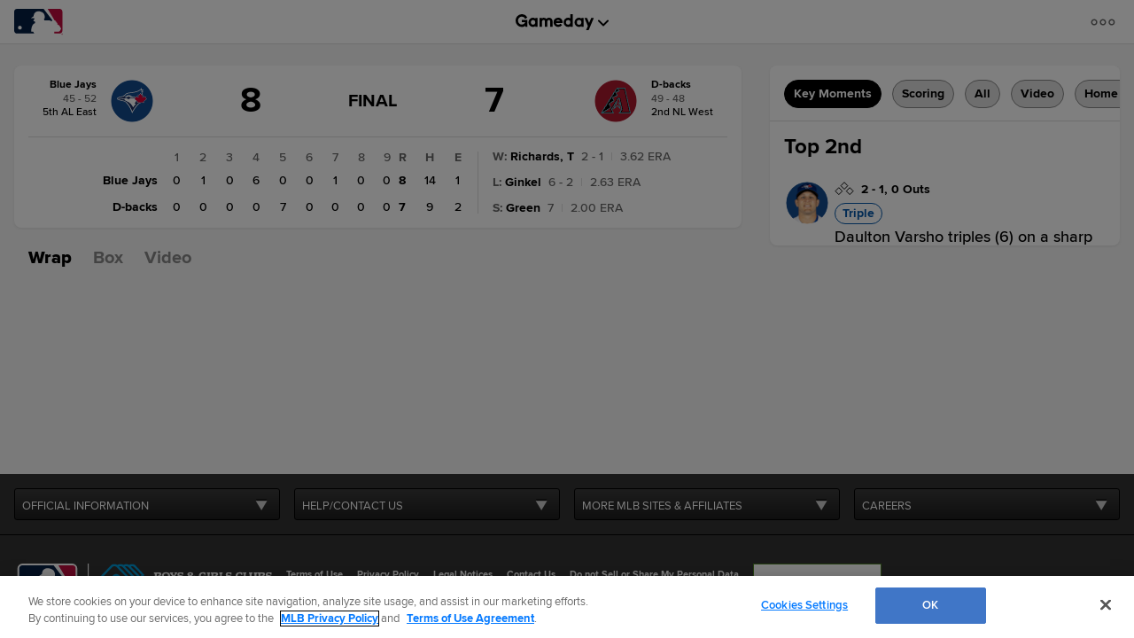

--- FILE ---
content_type: text/html; charset=utf-8
request_url: https://www.mlb.com/gameday/blue-jays-vs-d-backs/2024/07/14/747176/final/wrap
body_size: 31904
content:
<!DOCTYPE html>
<html lang="en">
<head>
    <title>MLB Gameday: Blue Jays 8, D-backs 7 Final Score (07/14/2024) | MLB.com</title>
    <meta charset="utf-8">
    <meta name="viewport" content="width=device-width, initial-scale=1.0, maximum-scale=1.0, user-scalable=no">
    <meta http-equiv="X-UA-Compatible" content="IE=Edge">
    <meta name="description" content="Follow MLB results with FREE box scores, pitch-by-pitch strikezone info, and Statcast data for Blue Jays vs. D-backs at Chase Field">
    <meta property="og:description" content="Follow MLB results with FREE box scores, pitch-by-pitch strikezone info, and Statcast data for Blue Jays vs. D-backs at Chase Field">
    <meta property="og:title" content="MLB Gameday: Blue Jays 8, D-backs 7 Final Score (07/14/2024)">
    <meta property="og:image" content="https://midfield.mlbstatic.com/v1/teams-matchup/141-109/ar_16:9/w_1440">
    <meta property="og:site_name" content="MLB.com">
    <meta property="og:type" content="website">
    <meta property="og:url" content="https://www.mlb.com/gameday/blue-jays-vs-d-backs/2024/07/14/747176/final/wrap">
    <link rel="canonical" href="https://www.mlb.com/gameday/blue-jays-vs-d-backs/2024/07/14/747176/final/wrap">
    <link rel="preconnect" href="https://www.mlbstatic.com/">
    <link rel="preconnect" href="https://builds.mlbstatic.com/">
    <link rel="preconnect" href="https://www.mlbstatic.com/" crossorigin>
    <link rel="preconnect" href="https://builds.mlbstatic.com/" crossorigin>
    <link rel="dns-prefetch" href="https://www.mlbstatic.com/">
    <link rel="dns-prefetch" href="https://builds.mlbstatic.com/">
    <link rel="preload" href="https://www.mlbstatic.com/mlb.com/fonts/proxima-nova-bold.woff2" as="font" type="font/woff2" crossorigin>
    <link rel="preload" href="https://www.mlbstatic.com/mlb.com/fonts/proxima-nova-regular.woff2" as="font" type="font/woff2" crossorigin>
    <meta name="keywords" content="baseball, scores, live, box score, free, statcast, gameday">
    <meta name="page_name" content="Major League Baseball">
    <meta name="page_section" content="gameday">
    <meta name="twitter:card" content="summary_large_image">
    <meta name="twitter:site" content="@mlb">
    <meta property="fb:app_id" content="5768707450">
    <meta property="fb:pages" content="5768707450">
    <meta name="env" content="production">
    <meta name="app_group" content="bdata">
    <meta name="region" content="us-central1">
    <meta name="zone" content="us-central1-a">
    <meta name="build" content="true">
    <meta name="server_url" content="https://www.mlb.com">
    <meta name="secure_url" content="https://www.mlb.com">
    <meta name="uistatic_url" content="//builds.mlbstatic.com/mlb.com">
    <meta name="bamcontent_client_url" content="https://content.mlb.com">
    <meta name="game_data_url" content="https://statsapi.mlb.com">
    <meta name="doubleclick_adunit" content="mlb.mlb">
    <meta name="context-url-prefix" content="">
    <meta name="app-view" content="web">
    <meta name="locale" content="en">
    <meta name="lang" content="en">
    <meta name="club" content="mlb">
    <meta name="timezone" content="America/New_York">
    <meta name="serverTime" content="2025-11-05T06:08:56-05:00">
    <meta name="flipTime" content="10:00">
    <meta name="flipTimeZoneOffset" content="-05:00">
    <meta name="siteCoreBuildPath" content="//builds.mlbstatic.com/mlb.com/builds">
    <meta name="siteCoreBuildVersionDirectory" content="1752877349328/dist/">
    <meta name="sectionBuildVersion" content="84796ff805f110eb120b0006fb0599e19dc7cef3_1724789314">
    <meta name="siteAssetsUri" content="//builds.mlbstatic.com/mlb.com/builds/site-core/1752877349328/dist">
    <meta name="sectionAssetsUri" content="//builds.mlbstatic.com/mlb.com/sections/gameday/builds/84796ff805f110eb120b0006fb0599e19dc7cef3_1724789314">
    <meta name="omniturePageName" content="gameday">
    <meta name="omniturePageProps" content="%7B%22pageName%22%3A%22gameday%22%2C%22registrationPoints%22%3A%22gameday%22%7D">
    <meta name="header" content="false">
    <meta name="apple-mobile-web-app-title" content="MLB.com">
    <link rel="apple-touch-icon" href="//www.mlbstatic.com/mlb.com/images/logos/apple-touch-icons-180x180/mlb.png">
                <link rel="shortcut icon" href="//builds.mlbstatic.com/mlb.com/builds/site-core/1752877349328/dist/images/favicon.png">
    <meta name="page-tags" content="{}">


        <script>
        window.dataLayer = window.dataLayer || [];
        window.dataLayer.push({
            event: 'dataLayer-initialized',
            gtmZones: true,
            siteType: 'MLBsite',
            siteEnv: 'production',
            siteOrigin: 'bdata',
            siteLang: 'en',
            pageSection: 'gameday',
            teamId: '',
            teamName: ''
        });
        </script>
        <!-- Google Tag Manager -->
        <script>
        (function(w,d,s,l,i){w[l]=w[l]||[];w[l].push({'gtm.start':
        new Date().getTime(),event:'gtm.js'});var f=d.getElementsByTagName(s)[0],
        j=d.createElement(s),dl=l!='dataLayer'?'&l='+l:'';j.async=true;j.src=
        'https://www.googletagmanager.com/gtm.js?id='+i+dl;f.parentNode.insertBefore(j,f);
        })(window,document,'script','dataLayer','GTM-T5RM6DXG');
        </script>
        <!-- End Google Tag Manager -->

    <script>
      (function() {
        // Scan dom and find data-popouts
        function findAndAttachDataPopout() {
          Array
            .from(document.querySelectorAll('[data-popout="true"]'))
            .forEach(function (node) {
              if (
                // Only set if mlbNative lib is found
                window.mlbNative &&
                window.mlbNative.launchExternal &&
                node.hasAttribute('href') &&
                // So we don't duplicate click handlers
                !node.hasAttribute('data-popout-enabled')
              ) {
                node.addEventListener('click', function (event) {
                  event.preventDefault();
                  const url = node.getAttribute('href');
                  window.mlbNative.launchExternal(url);
                });
                node.setAttribute('data-popout-enabled', true);
              }
            });
        }
        // Setup mutation observer
        const mutationObserver = new MutationObserver(findAndAttachDataPopout);
        mutationObserver.observe(document, { subtree: true, childList: true });
        // Detach on unload
        window.addEventListener('unload', function () {
          mutationObserver.disconnect();
        });
        // Run when dom loads
        document.addEventListener('DOMContentLoaded', findAndAttachDataPopout);
      })()
    </script>

    <!-- device detection -->
    <script>
    !function(a,b){"function"!=typeof define||!define.amd||"undefined"!=typeof bam&&"function"==typeof bam.define?a.deviceBootstrap=b():define("../device",[],b)}(this,function(){function a(a,b){return a&&b?a[b]:a}function b(a){var b=a.split(w).slice(0,3);return a&&b.length<2&&b.push(0),b.join(".")}function c(a){return a=a||navigator.userAgent,D[a]?D[a]:this instanceof c?(D[a]=this,this.userAgent=a,this.is={},this.platform=this.getPlatform(),this.platformVersion=this.getPlatformVersion(),this.browser=this.getBrowser(),this.browserVersion=this.getBrowserVersion(),void(this.formFactor=this.getFormFactor())):new c(a)}var d="(",e=")",f="i",g="|",h="desktop",i="version",j="",k=function(a,b){return new RegExp(a,b||f)},l="iP(?:hone|ad|od)",m="(?:BlackBerry|BB10| RIM )",n="Android",o="Windows",p="WPDesktop",q=o+" Phone",r="Trident(?:.*?Touch(?:.*?Mobile))",s="Linux(?!.*Android)",t="Macintosh",u="CrOS",v=d+"?:"+[t,o,s,u].join(g)+e,w=/[\._]/,x={windowsphone:k(r+g+q+g+p),windows:k(o),ios:k(l),blackberry:k(m),android:k(n),linux:k(s),macintosh:k(t),chromebook:k(u)},y={desktop:/(?:Windows NT(?!.*WPDesktop)(?!.*Xbox))/i,tablet:k(d+["Tablet|iPad","\\sNT.*?"+r,n+"(?!.*Mobi)","silk",m+".*?Tablet","xbox"].join(g)+e),phone:k(d+["Mobi|Mobile","WPDesktop",l,r,m].join(g)+e)},z={tablet:k(d+["Tablet|iPad","\\sNT.*?"+r,n+"(?!.*Mobi)","silk",m+".*?Tablet"].join(g)+e),phone:k(d+["Mobi|Mobile",l,r,m].join(g)+e),desktop:k(v)},A={msie:/msie|iemobile|trident/i,edge:/edge/i,android:/android(?!.+(?:chrome|silk))/i,chrome:/chrome|crios/i,firefox:/firefox/i,opera:/opera(?!.*?mini)\//i,operamini:/opera mini/i,silk:/silk/i,safari:/safari/i},B={webkit:/AppleWebKit/i,gecko:/gecko\//i,trident:/trident/i,edge:/Edge/i},C={desktop:"desktop",other:h,phone:"phone",tablet:"tablet"},D={};return c.prototype={getPlatform:function(){return this.test(x)||h},getPlatformVersion:function(){return b(this.match(k("(?:"+(this.is.blackberry?i:this.platform)+"|"+q+"|OS)[^\\d]+([\\d\\.\\_]+)","ig"),1))},getBrowser:function(){return this.test(B),this.test(A)||h},getFormFactor:function(){var a="";return a=this.is.msie?y:z,C[this.test(a)]||C.other},getBrowserVersion:function(){var a=this.browser,c="[\\/\\s]";return this.is.chrome&&this.is.ios?a="crios":this.is.opera?a=i:this.is.msie&&(a=a+g+"IEMobile"+g+"rv",c="[\\/\\:\\s]"),b(this.match(k("(?:"+a+g+i+")"+c+"([\\d\\.]+)","i"),1))},match:function(b,c){return a(b.exec(this.userAgent),c)||j},test:function(a){var b,c,d,e=this.userAgent;for(b in a)c=a[b].test(e),this.is[b]=this.is[b]||c&&!d,c&&!d&&(d=b);return d}},c});
    
    window.getStartupDeviceTypeString = function() {
        return window.deviceBootstrap().formFactor;
    }
    
    document.querySelector('html').classList.add('device-' + getStartupDeviceTypeString());
    </script>

    <!-- auth and entitlements -->
    <script src="https://www.mlbstatic.com/mlb.com/vendor/mlb-okta/mlb-okta.js"></script>


        <script>
        (function(window, document) {
            var adobePageParams = {};
            var oktaCookie = document.cookie.match(/oktaid=([^;]+)/);
        
            if (oktaCookie) {
                adobePageParams['id.okta'] = oktaCookie[1];
            }
            adobePageParams['at_property'] = "64bd9a62-f522-8775-9b0d-4984abae73c4";
            window.targetPageParams = function() {
                return adobePageParams;
            };
        })(window, document);
        </script>
        <script src="//www.mlbstatic.com/mlb.com/adobe-analytics/VisitorAPI.js"></script>
        <script>
        (function(window, document) {
            var oktaCookie = document.cookie.match(/oktaid=([^;]+)/);
            var AuthState = (window.Visitor && window.Visitor.AuthState) ? window.Visitor.AuthState.AUTHENTICATED : 0;
        
            if (oktaCookie && window.visitor) {
                window.visitor.setCustomerIDs({
                    okta: {
                        id: oktaCookie[1],
                        authState: AuthState
                    },
                    oktaDuplicate: {
                        id: oktaCookie[1],
                        authState: AuthState
                    }
                });
            }
        })(window, document);
        </script>
        <script src="//www.mlbstatic.com/mlb.com/adobe-analytics/target/2.3.0/at.js"></script>

    <!-- CSS -->
                    <link rel="stylesheet" href="//www.mlbstatic.com/style/en/mlb-global-properties-mlb-background-skins-mlb-base-palette.css" />
    
        <link rel="stylesheet" href="//builds.mlbstatic.com/mlb.com/builds/site-core/1752877349328/dist/styles/site.css">
    
    
            <link rel="stylesheet" href="//builds.mlbstatic.com/mlb.com/sections/gameday/builds/84796ff805f110eb120b0006fb0599e19dc7cef3_1724789314/styles/index.css">
    

    <script>
    'use strict';
    
    var pageTags = JSON.parse(document.querySelector('meta[name="page-tags"]').getAttribute('content')) || '';
    var contentIdSKUMap = Object.keys(pageTags).reduce(function (obj, tag) {
        if (tag.indexOf('gate_sku_') === 0) {
            var sku = pageTags[tag];
            var contentId = tag.replace('gate_sku_', '');
    
            obj[contentId] = sku;
        }
    
        return obj;
    }, {});
    
    if (Object.keys(contentIdSKUMap).length) {
        var gatedContentStyles = document.createElement('style');
        gatedContentStyles.setAttribute('id', 'gated-content-styles');
        document.head.appendChild(gatedContentStyles);
        var styleSheet = gatedContentStyles.sheet;
        Object.keys(contentIdSKUMap).forEach(function (item) {
            styleSheet.insertRule('[data-content-id=\'' + item + '\'] { display: none }', 0);
        });
    
        var accessToken = window.mlbOkta.getToken('access_token').accessToken;
        var idToken = window.mlbOkta.getToken('id_token');
        var oktaID = idToken.claims && idToken.claims.sub;
        if (!accessToken || !oktaID) {
            window.mlbOkta.redirectToLogin();
        }
    
        var subsUrls = 'https://mlbbillingservices.mlb.com/customers/' + oktaID + '/subscriptions';
        fetch(subsUrls, {
            headers: {
                Authorization: 'Bearer ' + accessToken,
                'Content-Type': 'application/json'
            }
        }).then(function (res) {
            return res.text();
        }).then(function (text) {
            return text.length ? JSON.parse(text) : [];
        }).then(function (subData) {
            var userSKUs = subData.map(function (sub) {
                var sku = sub.subscriptionItems && sub.subscriptionItems[0] ? sub.subscriptionItems[0].itemRef : null;
                return sku;
            });
    
            var gatedItems = Object.keys(contentIdSKUMap).filter(function (item) {
                return userSKUs.indexOf(contentIdSKUMap[item]) > -1;
            });
    
            gatedItems.forEach(function (item) {
                if (styleSheet.cssRules) {
                    for (var i = 0; i < styleSheet.cssRules.length; i++) {
                        if (styleSheet.cssRules[i].selectorText.indexOf(item) > -1) {
                            styleSheet.deleteRule(i);
                        }
                    }
                }
            });
        }).catch(function (err) {
            console.error(err);
        });
    }
    </script>

    <script>
      'use strict';
    
        var pageTags = JSON.parse(document.querySelector('meta[name="page-tags"]').getAttribute('content')) || '';
        var contentIdGeoMap = Object.keys(pageTags).reduce(function (obj, tag) {
            if (tag.indexOf('gate_geo_') === 0) {
                var geo = pageTags[tag];
                var contentId = tag.replace('gate_geo_', '');
    
                obj[contentId] = geo;
            }
    
            return obj;
        }, {});
    
        function checkForLocaleMatches(locales, userCountry, userRegion) {
            return locales.some(function (locale) {
                var localeCountry = locale.substring(0, 2).toLowerCase();
                var localeRegion = locale.substring(2).toLowerCase();
                if (localeRegion) {
                    if (userRegion === localeRegion && userCountry === localeCountry) {
                        return true;
                    } else {
                        return false;
                    }
                }
                if (localeCountry && userCountry === localeCountry) {
                    return true;
                }
                return false;
            });
        }
    
        if (Object.keys(contentIdGeoMap).length) {
            var gatedContentGeoStyles = document.createElement('style');
            gatedContentGeoStyles.setAttribute('id', 'gated-content-geo-styles');
            document.head.appendChild(gatedContentGeoStyles);
            var geoStyleSheet = gatedContentGeoStyles.sheet;
            Object.keys(contentIdGeoMap).forEach(function (item) {
                var instanceIds = item.split(',');
                instanceIds.forEach(function (id) {
                    geoStyleSheet.insertRule('[data-content-id=\'' + id + '\'] { display: none }', 0);
                });
            });
    
            fetch('https://terra.mlb.com/', {}).then(function (res) {
                return res.text();
            }).then(function (text) {
                return text.length ? JSON.parse(text) : {};
            }).then(function (geoData) {
                var userCountry = geoData.countryCode && geoData.countryCode.toLowerCase();
                var userRegion = geoData.geo && geoData.geo.regionCode && geoData.geo.regionCode.toLowerCase();
    
                var showIds = [];
                var hideIds = [];
                Object.keys(contentIdGeoMap).forEach(function (item) {
                    var geoTargets = contentIdGeoMap[item].split('_');
                    var instanceIds = item.split(',');
                    if (geoTargets.indexOf('show') > -1) {
                        var hideIndex = geoTargets.indexOf('hide');
                        var showIndex = geoTargets.indexOf('show');
                        var showLocales = geoTargets.slice(showIndex + 1, hideIndex > showIndex ? hideIndex : geoTargets.length);
                        var hideLocales = hideIndex > -1 ? geoTargets.slice(hideIndex + 1, showIndex > hideIndex ? showIndex : geoTargets.length) : [];
                        if (checkForLocaleMatches(hideLocales, userCountry, userRegion)) {
                            hideIds = hideIds.concat(instanceIds);
                        } else if (checkForLocaleMatches(showLocales, userCountry, userRegion)) {
                            showIds = showIds.concat(instanceIds);
                        } else {
                            hideIds = hideIds.concat(instanceIds);
                        }
                    } else if (geoTargets.indexOf('hide') > -1) {
                        var _hideLocales = geoTargets.slice(geoTargets.indexOf('hide') + 1, geoTargets.length);
                        if (checkForLocaleMatches(_hideLocales, userCountry, userRegion)) {
                            hideIds = hideIds.concat(instanceIds);
                        } else {
                            showIds = showIds.concat(instanceIds);
                        }
                    }
                });
    
                showIds.forEach(function (item) {
                    if (!(hideIds.indexOf(item) > -1)) {
                        if (geoStyleSheet.cssRules) {
                            for (var i = 0; i < geoStyleSheet.cssRules.length; i++) {
                                if (geoStyleSheet.cssRules[i].selectorText.indexOf(item) > -1) {
                                    geoStyleSheet.deleteRule(i);
                                }
                            }
                        }
                    }
                });
            }).catch(function (err) {
                console.error(err);
            });
        }
    </script>

    <!-- paths to servers-->
    <script type="text/javascript">
     (function(){
        window.server_path = {"game_data":{"server":"http://statsapi.mlb.com","client":"https://statsapi.mlb.com","siteCode":"mlb"},"cms_data":{"server":"http://content.mlb.com","client":"https://content.mlb.com","app_geo_directory":"/mlb","fullPath":"https://content.mlb.com/mlb"},"cms_page_building_data":{"lambda":"http://pagebuilder.mlb.com/prod/v2/","server":"http://content.mlb.com","client":"https://content.mlb.com","app_geo_directory":"/mlb"},"cms_dapi":{"server":"https://dapi.cms.mlbinfra.com/v2/content","client":"https://dapi.cms.mlbinfra.com/v2/content"},"cms_vsm":{"server":"https://feen.cms.mlbinfra.com/cms/api/public","client":"https://feen.cms.mlbinfra.com/cms/api/public"},"cms_graphql":"https://graphql.cms.mlbinfra.com/graphql","data_graph":"https://data-graph.mlb.com/graphql","graphql_service":"https://content-service.mlb.com","form_service":"https://forms.mlbam.net/form-service","uistatic":"//builds.mlbstatic.com/mlb.com","mlbstatic":"//www.mlbstatic.com/mlb.com","milbstatic":"//prod-aws.milbstatic.com","uistatic_clubcss":"//css.mlbstatic.com/mlb.com","uistatic_video":"//www.mlbstatic.com/mlb.com","secure":"https://www.mlb.com","server":"https://www.mlb.com","search":{"server":"http://search-api.mlb.com","client":"https://search-api.mlb.com","app_geo_directory":"mlb_global"},"appnexus":"https://acdn.adnxs.com/prebid/c/mlb_prebidv1/pb.js","ticketing_client":{"server":"http://www.ticketing-client.com","client":"https://www.ticketing-client.com"},"box_office":{"client":"https://prod.boxoffice.mlb.com","id":"90RCFSl9MnvDFxJcwep+qQLNYIbUseoJxS39U_+b"},"authentication":{"okta_css":"https://www.mlbstatic.com/mlb.com/vendor/mlb-okta/css/okta-sign-in.min.css","okta_theme_css":"https://www.mlbstatic.com/mlb.com/vendor/mlb-okta/css/okta-widget.css","okta_script":"https://www.mlbstatic.com/mlb.com/vendor/mlb-okta/mlb-okta.js"},"mlbv1":{"https":"https://securea.mlb.com","http":"http://mlb.mlb.com"},"mlbv2":{"https":"https://msecurea.mlb.com","http":"http://m.mlb.com"},"lookup":{"server":"http://lookup-service-prod.mlb.com/json","client":"https://lookup-service-prod.mlb.com/json"},"stitch":"https://bdfed.stitch.mlbinfra.com"};
     }()); 
    </script>
    <!-- i18n dictionary-->

    <!-- team info-->
        <script type="text/javascript">
         (function(){
            window.team_info = [{"springLeague":{"id":114,"name":"Cactus League","link":"/api/v1/league/114","abbreviation":"CL"},"allStarStatus":"N","id":133,"name":"Athletics","link":"/api/v1/teams/133","season":2025,"venue":{"id":2529,"name":"Sutter Health Park","link":"/api/v1/venues/2529","location":{"address1":"400 Ballpark Drive","city":"Sacramento","state":"California","stateAbbrev":"CA","postalCode":"95691","defaultCoordinates":{"latitude":38.57994,"longitude":-121.51246},"azimuthAngle":46,"elevation":24,"country":"USA","phone":"916-371-HITS"},"timeZone":{"id":"America/Los_Angeles","offset":-8,"offsetAtGameTime":-8,"tz":"PST"},"active":true,"season":"2025"},"springVenue":{"id":2507,"link":"/api/v1/venues/2507"},"teamCode":"ath","fileCode":"ath","abbreviation":"ATH","teamName":"Athletics","locationName":"Sacramento","firstYearOfPlay":"1901","league":{"id":103,"name":"American League","link":"/api/v1/league/103"},"division":{"id":200,"name":"American League West","link":"/api/v1/divisions/200"},"sport":{"id":1,"link":"/api/v1/sports/1","name":"Major League Baseball"},"shortName":"Athletics","franchiseName":"Athletics","clubName":"Athletics","active":true},{"springLeague":{"id":115,"name":"Grapefruit League","link":"/api/v1/league/115","abbreviation":"GL"},"allStarStatus":"N","id":134,"name":"Pittsburgh Pirates","link":"/api/v1/teams/134","season":2025,"venue":{"id":31,"name":"PNC Park","link":"/api/v1/venues/31","location":{"address1":"115 Federal Street","city":"Pittsburgh","state":"Pennsylvania","stateAbbrev":"PA","postalCode":"15212","defaultCoordinates":{"latitude":40.446904,"longitude":-80.005753},"azimuthAngle":116,"elevation":780,"country":"USA","phone":"(412) 323-5000"},"timeZone":{"id":"America/New_York","offset":-5,"offsetAtGameTime":-5,"tz":"EST"},"active":true,"season":"2025"},"springVenue":{"id":2526,"link":"/api/v1/venues/2526"},"teamCode":"pit","fileCode":"pit","abbreviation":"PIT","teamName":"Pirates","locationName":"Pittsburgh","firstYearOfPlay":"1882","league":{"id":104,"name":"National League","link":"/api/v1/league/104"},"division":{"id":205,"name":"National League Central","link":"/api/v1/divisions/205"},"sport":{"id":1,"link":"/api/v1/sports/1","name":"Major League Baseball"},"shortName":"Pittsburgh","franchiseName":"Pittsburgh","clubName":"Pirates","active":true},{"springLeague":{"id":114,"name":"Cactus League","link":"/api/v1/league/114","abbreviation":"CL"},"allStarStatus":"N","id":135,"name":"San Diego Padres","link":"/api/v1/teams/135","season":2025,"venue":{"id":2680,"name":"Petco Park","link":"/api/v1/venues/2680","location":{"address1":"100 Park Boulevard","city":"San Diego","state":"California","stateAbbrev":"CA","postalCode":"92101","defaultCoordinates":{"latitude":32.707861,"longitude":-117.157278},"azimuthAngle":0,"elevation":23,"country":"USA","phone":"(619) 795-5000"},"timeZone":{"id":"America/Los_Angeles","offset":-8,"offsetAtGameTime":-8,"tz":"PST"},"active":true,"season":"2025"},"springVenue":{"id":2530,"link":"/api/v1/venues/2530"},"teamCode":"sdn","fileCode":"sd","abbreviation":"SD","teamName":"Padres","locationName":"San Diego","firstYearOfPlay":"1968","league":{"id":104,"name":"National League","link":"/api/v1/league/104"},"division":{"id":203,"name":"National League West","link":"/api/v1/divisions/203"},"sport":{"id":1,"link":"/api/v1/sports/1","name":"Major League Baseball"},"shortName":"San Diego","franchiseName":"San Diego","clubName":"Padres","active":true},{"springLeague":{"id":114,"name":"Cactus League","link":"/api/v1/league/114","abbreviation":"CL"},"allStarStatus":"N","id":136,"name":"Seattle Mariners","link":"/api/v1/teams/136","season":2025,"venue":{"id":680,"name":"T-Mobile Park","link":"/api/v1/venues/680","location":{"address1":"P.O. Box 4100","city":"Seattle","state":"Washington","stateAbbrev":"WA","postalCode":"98104","defaultCoordinates":{"latitude":47.591333,"longitude":-122.33251},"azimuthAngle":49,"elevation":10,"country":"USA","phone":"(206) 346-4000"},"timeZone":{"id":"America/Los_Angeles","offset":-8,"offsetAtGameTime":-8,"tz":"PST"},"active":true,"season":"2025"},"springVenue":{"id":2530,"link":"/api/v1/venues/2530"},"teamCode":"sea","fileCode":"sea","abbreviation":"SEA","teamName":"Mariners","locationName":"Seattle","firstYearOfPlay":"1977","league":{"id":103,"name":"American League","link":"/api/v1/league/103"},"division":{"id":200,"name":"American League West","link":"/api/v1/divisions/200"},"sport":{"id":1,"link":"/api/v1/sports/1","name":"Major League Baseball"},"shortName":"Seattle","franchiseName":"Seattle","clubName":"Mariners","active":true},{"springLeague":{"id":114,"name":"Cactus League","link":"/api/v1/league/114","abbreviation":"CL"},"allStarStatus":"N","id":137,"name":"San Francisco Giants","link":"/api/v1/teams/137","season":2025,"venue":{"id":2395,"name":"Oracle Park","link":"/api/v1/venues/2395","location":{"address1":"24 Willie Mays Plaza","city":"San Francisco","state":"California","stateAbbrev":"CA","postalCode":"94107","defaultCoordinates":{"latitude":37.778383,"longitude":-122.389448},"azimuthAngle":85,"elevation":0,"country":"USA","phone":"(415) 972-2000"},"timeZone":{"id":"America/Los_Angeles","offset":-8,"offsetAtGameTime":-8,"tz":"PST"},"active":true,"season":"2025"},"springVenue":{"id":2532,"link":"/api/v1/venues/2532"},"teamCode":"sfn","fileCode":"sf","abbreviation":"SF","teamName":"Giants","locationName":"San Francisco","firstYearOfPlay":"1883","league":{"id":104,"name":"National League","link":"/api/v1/league/104"},"division":{"id":203,"name":"National League West","link":"/api/v1/divisions/203"},"sport":{"id":1,"link":"/api/v1/sports/1","name":"Major League Baseball"},"shortName":"San Francisco","franchiseName":"San Francisco","clubName":"Giants","active":true},{"springLeague":{"id":115,"name":"Grapefruit League","link":"/api/v1/league/115","abbreviation":"GL"},"allStarStatus":"N","id":138,"name":"St. Louis Cardinals","link":"/api/v1/teams/138","season":2025,"venue":{"id":2889,"name":"Busch Stadium","link":"/api/v1/venues/2889","location":{"address1":"700 Clark Street","city":"St. Louis","state":"Missouri","stateAbbrev":"MO","postalCode":"63102","defaultCoordinates":{"latitude":38.62256667,"longitude":-90.19286667},"azimuthAngle":62,"elevation":460,"country":"USA","phone":"(314) 345-9600"},"timeZone":{"id":"America/Chicago","offset":-6,"offsetAtGameTime":-6,"tz":"CST"},"active":true,"season":"2025"},"springVenue":{"id":2520,"link":"/api/v1/venues/2520"},"teamCode":"sln","fileCode":"stl","abbreviation":"STL","teamName":"Cardinals","locationName":"St. Louis","firstYearOfPlay":"1892","league":{"id":104,"name":"National League","link":"/api/v1/league/104"},"division":{"id":205,"name":"National League Central","link":"/api/v1/divisions/205"},"sport":{"id":1,"link":"/api/v1/sports/1","name":"Major League Baseball"},"shortName":"St. Louis","franchiseName":"St. Louis","clubName":"Cardinals","active":true},{"springLeague":{"id":115,"name":"Grapefruit League","link":"/api/v1/league/115","abbreviation":"GL"},"allStarStatus":"N","id":139,"name":"Tampa Bay Rays","link":"/api/v1/teams/139","season":2025,"venue":{"id":2523,"name":"George M. Steinbrenner Field","link":"/api/v1/venues/2523","location":{"address1":"1 Steinbrenner Drive","city":"Tampa","state":"Florida","stateAbbrev":"FL","postalCode":"33614","defaultCoordinates":{"latitude":27.97997,"longitude":-82.50702},"azimuthAngle":60,"elevation":34,"country":"USA"},"timeZone":{"id":"America/New_York","offset":-5,"offsetAtGameTime":-5,"tz":"EST"},"active":true,"season":"2025"},"springVenue":{"id":2534,"link":"/api/v1/venues/2534"},"teamCode":"tba","fileCode":"tb","abbreviation":"TB","teamName":"Rays","locationName":"Tampa","firstYearOfPlay":"1996","league":{"id":103,"name":"American League","link":"/api/v1/league/103"},"division":{"id":201,"name":"American League East","link":"/api/v1/divisions/201"},"sport":{"id":1,"link":"/api/v1/sports/1","name":"Major League Baseball"},"shortName":"Tampa Bay","franchiseName":"Tampa Bay","clubName":"Rays","active":true},{"springLeague":{"id":114,"name":"Cactus League","link":"/api/v1/league/114","abbreviation":"CL"},"allStarStatus":"N","id":140,"name":"Texas Rangers","link":"/api/v1/teams/140","season":2025,"venue":{"id":5325,"name":"Globe Life Field","link":"/api/v1/venues/5325","location":{"address1":"734 Stadium Drive","city":"Arlington","state":"Texas","stateAbbrev":"TX","postalCode":"76011","defaultCoordinates":{"latitude":32.747299,"longitude":-97.081818},"azimuthAngle":30,"elevation":545,"country":"USA","phone":"(817) 533-1972"},"timeZone":{"id":"America/Chicago","offset":-6,"offsetAtGameTime":-6,"tz":"CST"},"active":true,"season":"2025"},"springVenue":{"id":2603,"link":"/api/v1/venues/2603"},"teamCode":"tex","fileCode":"tex","abbreviation":"TEX","teamName":"Rangers","locationName":"Arlington","firstYearOfPlay":"1961","league":{"id":103,"name":"American League","link":"/api/v1/league/103"},"division":{"id":200,"name":"American League West","link":"/api/v1/divisions/200"},"sport":{"id":1,"link":"/api/v1/sports/1","name":"Major League Baseball"},"shortName":"Texas","franchiseName":"Texas","clubName":"Rangers","active":true},{"springLeague":{"id":115,"name":"Grapefruit League","link":"/api/v1/league/115","abbreviation":"GL"},"allStarStatus":"N","id":141,"name":"Toronto Blue Jays","link":"/api/v1/teams/141","season":2025,"venue":{"id":14,"name":"Rogers Centre","link":"/api/v1/venues/14","location":{"address1":"1 Blue Jays Way, Suite 3200","city":"Toronto","state":"Ontario","stateAbbrev":"ON","postalCode":"M5V1J1","defaultCoordinates":{"latitude":43.64155,"longitude":-79.38915},"azimuthAngle":345,"elevation":270,"country":"Canada","phone":"(416) 341-1000"},"timeZone":{"id":"America/Toronto","offset":-5,"offsetAtGameTime":-5,"tz":"EST"},"active":true,"season":"2025"},"springVenue":{"id":2536,"link":"/api/v1/venues/2536"},"teamCode":"tor","fileCode":"tor","abbreviation":"TOR","teamName":"Blue Jays","locationName":"Toronto","firstYearOfPlay":"1977","league":{"id":103,"name":"American League","link":"/api/v1/league/103"},"division":{"id":201,"name":"American League East","link":"/api/v1/divisions/201"},"sport":{"id":1,"link":"/api/v1/sports/1","name":"Major League Baseball"},"shortName":"Toronto","franchiseName":"Toronto","clubName":"Blue Jays","active":true},{"springLeague":{"id":115,"name":"Grapefruit League","link":"/api/v1/league/115","abbreviation":"GL"},"allStarStatus":"N","id":142,"name":"Minnesota Twins","link":"/api/v1/teams/142","season":2025,"venue":{"id":3312,"name":"Target Field","link":"/api/v1/venues/3312","location":{"address1":"1 Twins Way","city":"Minneapolis","state":"Minnesota","stateAbbrev":"MN","postalCode":"55403","defaultCoordinates":{"latitude":44.981829,"longitude":-93.277891},"azimuthAngle":129,"elevation":828,"country":"USA","phone":"(612) 659-3400"},"timeZone":{"id":"America/Chicago","offset":-6,"offsetAtGameTime":-6,"tz":"CST"},"active":true,"season":"2025"},"springVenue":{"id":2862,"link":"/api/v1/venues/2862"},"teamCode":"min","fileCode":"min","abbreviation":"MIN","teamName":"Twins","locationName":"Minneapolis","firstYearOfPlay":"1901","league":{"id":103,"name":"American League","link":"/api/v1/league/103"},"division":{"id":202,"name":"American League Central","link":"/api/v1/divisions/202"},"sport":{"id":1,"link":"/api/v1/sports/1","name":"Major League Baseball"},"shortName":"Minnesota","franchiseName":"Minnesota","clubName":"Twins","active":true},{"springLeague":{"id":115,"name":"Grapefruit League","link":"/api/v1/league/115","abbreviation":"GL"},"allStarStatus":"N","id":143,"name":"Philadelphia Phillies","link":"/api/v1/teams/143","season":2025,"venue":{"id":2681,"name":"Citizens Bank Park","link":"/api/v1/venues/2681","location":{"address1":"One Citizens Bank Way","city":"Philadelphia","state":"Pennsylvania","stateAbbrev":"PA","postalCode":"19148","defaultCoordinates":{"latitude":39.90539086,"longitude":-75.16716957},"azimuthAngle":9,"elevation":20,"country":"USA","phone":"(215) 463-6000"},"timeZone":{"id":"America/New_York","offset":-5,"offsetAtGameTime":-5,"tz":"EST"},"active":true,"season":"2025"},"springVenue":{"id":2700,"link":"/api/v1/venues/2700"},"teamCode":"phi","fileCode":"phi","abbreviation":"PHI","teamName":"Phillies","locationName":"Philadelphia","firstYearOfPlay":"1883","league":{"id":104,"name":"National League","link":"/api/v1/league/104"},"division":{"id":204,"name":"National League East","link":"/api/v1/divisions/204"},"sport":{"id":1,"link":"/api/v1/sports/1","name":"Major League Baseball"},"shortName":"Philadelphia","franchiseName":"Philadelphia","clubName":"Phillies","active":true},{"springLeague":{"id":115,"name":"Grapefruit League","link":"/api/v1/league/115","abbreviation":"GL"},"allStarStatus":"N","id":144,"name":"Atlanta Braves","link":"/api/v1/teams/144","season":2025,"venue":{"id":4705,"name":"Truist Park","link":"/api/v1/venues/4705","location":{"address1":"755 Battery Avenue","city":"Atlanta","state":"Georgia","stateAbbrev":"GA","postalCode":"30339","defaultCoordinates":{"latitude":33.890672,"longitude":-84.467641},"azimuthAngle":145,"elevation":1001,"country":"USA"},"timeZone":{"id":"America/New_York","offset":-5,"offsetAtGameTime":-5,"tz":"EST"},"active":true,"season":"2025"},"springVenue":{"id":5380,"link":"/api/v1/venues/5380"},"teamCode":"atl","fileCode":"atl","abbreviation":"ATL","teamName":"Braves","locationName":"Atlanta","firstYearOfPlay":"1871","league":{"id":104,"name":"National League","link":"/api/v1/league/104"},"division":{"id":204,"name":"National League East","link":"/api/v1/divisions/204"},"sport":{"id":1,"link":"/api/v1/sports/1","name":"Major League Baseball"},"shortName":"Atlanta","franchiseName":"Atlanta","clubName":"Braves","active":true},{"springLeague":{"id":114,"name":"Cactus League","link":"/api/v1/league/114","abbreviation":"CL"},"allStarStatus":"N","id":145,"name":"Chicago White Sox","link":"/api/v1/teams/145","season":2025,"venue":{"id":4,"name":"Rate Field","link":"/api/v1/venues/4","location":{"address1":"333 West 35th Street","city":"Chicago","state":"Illinois","stateAbbrev":"IL","postalCode":"60616","defaultCoordinates":{"latitude":41.83,"longitude":-87.634167},"azimuthAngle":127,"elevation":595,"country":"USA","phone":"(312) 674-1000"},"timeZone":{"id":"America/Chicago","offset":-6,"offsetAtGameTime":-6,"tz":"CST"},"active":true,"season":"2025"},"springVenue":{"id":3809,"link":"/api/v1/venues/3809"},"teamCode":"cha","fileCode":"cws","abbreviation":"CWS","teamName":"White Sox","locationName":"Chicago","firstYearOfPlay":"1901","league":{"id":103,"name":"American League","link":"/api/v1/league/103"},"division":{"id":202,"name":"American League Central","link":"/api/v1/divisions/202"},"sport":{"id":1,"link":"/api/v1/sports/1","name":"Major League Baseball"},"shortName":"Chi White Sox","franchiseName":"Chicago","clubName":"White Sox","active":true},{"springLeague":{"id":115,"name":"Grapefruit League","link":"/api/v1/league/115","abbreviation":"GL"},"allStarStatus":"N","id":146,"name":"Miami Marlins","link":"/api/v1/teams/146","season":2025,"venue":{"id":4169,"name":"loanDepot park","link":"/api/v1/venues/4169","location":{"address1":"501 Marlins Way","city":"Miami","state":"Florida","stateAbbrev":"FL","postalCode":"33125","defaultCoordinates":{"latitude":25.77796236,"longitude":-80.21951795},"azimuthAngle":128,"elevation":10,"country":"USA"},"timeZone":{"id":"America/New_York","offset":-5,"offsetAtGameTime":-5,"tz":"EST"},"active":true,"season":"2025"},"springVenue":{"id":2520,"link":"/api/v1/venues/2520"},"teamCode":"mia","fileCode":"mia","abbreviation":"MIA","teamName":"Marlins","locationName":"Miami","firstYearOfPlay":"1991","league":{"id":104,"name":"National League","link":"/api/v1/league/104"},"division":{"id":204,"name":"National League East","link":"/api/v1/divisions/204"},"sport":{"id":1,"link":"/api/v1/sports/1","name":"Major League Baseball"},"shortName":"Miami","franchiseName":"Miami","clubName":"Marlins","active":true},{"springLeague":{"id":115,"name":"Grapefruit League","link":"/api/v1/league/115","abbreviation":"GL"},"allStarStatus":"N","id":147,"name":"New York Yankees","link":"/api/v1/teams/147","season":2025,"venue":{"id":3313,"name":"Yankee Stadium","link":"/api/v1/venues/3313","location":{"address1":"One East 161st Street","city":"Bronx","state":"New York","stateAbbrev":"NY","postalCode":"10451","defaultCoordinates":{"latitude":40.82919482,"longitude":-73.9264977},"azimuthAngle":75,"elevation":55,"country":"USA","phone":"(718) 293-4300"},"timeZone":{"id":"America/New_York","offset":-5,"offsetAtGameTime":-5,"tz":"EST"},"active":true,"season":"2025"},"springVenue":{"id":2523,"link":"/api/v1/venues/2523"},"teamCode":"nya","fileCode":"nyy","abbreviation":"NYY","teamName":"Yankees","locationName":"Bronx","firstYearOfPlay":"1903","league":{"id":103,"name":"American League","link":"/api/v1/league/103"},"division":{"id":201,"name":"American League East","link":"/api/v1/divisions/201"},"sport":{"id":1,"link":"/api/v1/sports/1","name":"Major League Baseball"},"shortName":"NY Yankees","franchiseName":"New York","clubName":"Yankees","active":true},{"springLeague":{"id":114,"name":"Cactus League","link":"/api/v1/league/114","abbreviation":"CL"},"allStarStatus":"N","id":158,"name":"Milwaukee Brewers","link":"/api/v1/teams/158","season":2025,"venue":{"id":32,"name":"American Family Field","link":"/api/v1/venues/32","location":{"address1":"One Brewers Way","city":"Milwaukee","state":"Wisconsin","stateAbbrev":"WI","postalCode":"53214","defaultCoordinates":{"latitude":43.02838,"longitude":-87.97099},"azimuthAngle":129,"elevation":597,"country":"USA","phone":"(414) 902-4400"},"timeZone":{"id":"America/Chicago","offset":-6,"offsetAtGameTime":-6,"tz":"CST"},"active":true,"season":"2025"},"springVenue":{"id":2518,"link":"/api/v1/venues/2518"},"teamCode":"mil","fileCode":"mil","abbreviation":"MIL","teamName":"Brewers","locationName":"Milwaukee","firstYearOfPlay":"1968","league":{"id":104,"name":"National League","link":"/api/v1/league/104"},"division":{"id":205,"name":"National League Central","link":"/api/v1/divisions/205"},"sport":{"id":1,"link":"/api/v1/sports/1","name":"Major League Baseball"},"shortName":"Milwaukee","franchiseName":"Milwaukee","clubName":"Brewers","active":true},{"springLeague":{"id":114,"name":"Cactus League","link":"/api/v1/league/114","abbreviation":"CL"},"allStarStatus":"N","id":108,"name":"Los Angeles Angels","link":"/api/v1/teams/108","season":2025,"venue":{"id":1,"name":"Angel Stadium","link":"/api/v1/venues/1","location":{"address1":"2000 Gene Autry Way","city":"Anaheim","state":"California","stateAbbrev":"CA","postalCode":"92806","defaultCoordinates":{"latitude":33.80019044,"longitude":-117.8823996},"azimuthAngle":43.61,"elevation":151,"country":"USA","phone":"(714) 940-2000"},"timeZone":{"id":"America/Los_Angeles","offset":-8,"offsetAtGameTime":-8,"tz":"PST"},"active":true,"season":"2025"},"springVenue":{"id":2500,"link":"/api/v1/venues/2500"},"teamCode":"ana","fileCode":"ana","abbreviation":"LAA","teamName":"Angels","locationName":"Anaheim","firstYearOfPlay":"1961","league":{"id":103,"name":"American League","link":"/api/v1/league/103"},"division":{"id":200,"name":"American League West","link":"/api/v1/divisions/200"},"sport":{"id":1,"link":"/api/v1/sports/1","name":"Major League Baseball"},"shortName":"LA Angels","franchiseName":"Los Angeles","clubName":"Angels","active":true},{"springLeague":{"id":114,"name":"Cactus League","link":"/api/v1/league/114","abbreviation":"CL"},"allStarStatus":"N","id":109,"name":"Arizona Diamondbacks","link":"/api/v1/teams/109","season":2025,"venue":{"id":15,"name":"Chase Field","link":"/api/v1/venues/15","location":{"address1":"401 East Jefferson Street","city":"Phoenix","state":"Arizona","stateAbbrev":"AZ","postalCode":"85004","defaultCoordinates":{"latitude":33.445302,"longitude":-112.066687},"azimuthAngle":0,"elevation":1086,"country":"USA","phone":"(602) 462-6500"},"timeZone":{"id":"America/Phoenix","offset":-7,"offsetAtGameTime":-7,"tz":"MST"},"active":true,"season":"2025"},"springVenue":{"id":4249,"link":"/api/v1/venues/4249"},"teamCode":"ari","fileCode":"ari","abbreviation":"AZ","teamName":"D-backs","locationName":"Phoenix","firstYearOfPlay":"1996","league":{"id":104,"name":"National League","link":"/api/v1/league/104"},"division":{"id":203,"name":"National League West","link":"/api/v1/divisions/203"},"sport":{"id":1,"link":"/api/v1/sports/1","name":"Major League Baseball"},"shortName":"Arizona","franchiseName":"Arizona","clubName":"Diamondbacks","active":true},{"springLeague":{"id":115,"name":"Grapefruit League","link":"/api/v1/league/115","abbreviation":"GL"},"allStarStatus":"N","id":110,"name":"Baltimore Orioles","link":"/api/v1/teams/110","season":2025,"venue":{"id":2,"name":"Oriole Park at Camden Yards","link":"/api/v1/venues/2","location":{"address1":"333 West Camden Street","city":"Baltimore","state":"Maryland","stateAbbrev":"MD","postalCode":"21201","defaultCoordinates":{"latitude":39.283787,"longitude":-76.621689},"azimuthAngle":31,"elevation":33,"country":"USA","phone":"(410) 685-9800"},"timeZone":{"id":"America/New_York","offset":-5,"offsetAtGameTime":-5,"tz":"EST"},"active":true,"season":"2025"},"springVenue":{"id":2508,"link":"/api/v1/venues/2508"},"teamCode":"bal","fileCode":"bal","abbreviation":"BAL","teamName":"Orioles","locationName":"Baltimore","firstYearOfPlay":"1901","league":{"id":103,"name":"American League","link":"/api/v1/league/103"},"division":{"id":201,"name":"American League East","link":"/api/v1/divisions/201"},"sport":{"id":1,"link":"/api/v1/sports/1","name":"Major League Baseball"},"shortName":"Baltimore","franchiseName":"Baltimore","clubName":"Orioles","active":true},{"springLeague":{"id":115,"name":"Grapefruit League","link":"/api/v1/league/115","abbreviation":"GL"},"allStarStatus":"N","id":111,"name":"Boston Red Sox","link":"/api/v1/teams/111","season":2025,"venue":{"id":3,"name":"Fenway Park","link":"/api/v1/venues/3","location":{"address1":"4 Yawkey Way","city":"Boston","state":"Massachusetts","stateAbbrev":"MA","postalCode":"02215","defaultCoordinates":{"latitude":42.346456,"longitude":-71.097441},"azimuthAngle":45,"elevation":21,"country":"USA","phone":"(617) 267-9440"},"timeZone":{"id":"America/New_York","offset":-5,"offsetAtGameTime":-5,"tz":"EST"},"active":true,"season":"2025"},"springVenue":{"id":4309,"link":"/api/v1/venues/4309"},"teamCode":"bos","fileCode":"bos","abbreviation":"BOS","teamName":"Red Sox","locationName":"Boston","firstYearOfPlay":"1901","league":{"id":103,"name":"American League","link":"/api/v1/league/103"},"division":{"id":201,"name":"American League East","link":"/api/v1/divisions/201"},"sport":{"id":1,"link":"/api/v1/sports/1","name":"Major League Baseball"},"shortName":"Boston","franchiseName":"Boston","clubName":"Red Sox","active":true},{"springLeague":{"id":114,"name":"Cactus League","link":"/api/v1/league/114","abbreviation":"CL"},"allStarStatus":"N","id":112,"name":"Chicago Cubs","link":"/api/v1/teams/112","season":2025,"venue":{"id":17,"name":"Wrigley Field","link":"/api/v1/venues/17","location":{"address1":"1060 West Addison","city":"Chicago","state":"Illinois","stateAbbrev":"IL","postalCode":"60613-4397","defaultCoordinates":{"latitude":41.948171,"longitude":-87.655503},"azimuthAngle":37,"elevation":595,"country":"USA","phone":"(773) 404-2827"},"timeZone":{"id":"America/Chicago","offset":-6,"offsetAtGameTime":-6,"tz":"CST"},"active":true,"season":"2025"},"springVenue":{"id":4629,"link":"/api/v1/venues/4629"},"teamCode":"chn","fileCode":"chc","abbreviation":"CHC","teamName":"Cubs","locationName":"Chicago","firstYearOfPlay":"1874","league":{"id":104,"name":"National League","link":"/api/v1/league/104"},"division":{"id":205,"name":"National League Central","link":"/api/v1/divisions/205"},"sport":{"id":1,"link":"/api/v1/sports/1","name":"Major League Baseball"},"shortName":"Chi Cubs","franchiseName":"Chicago","clubName":"Cubs","active":true},{"springLeague":{"id":114,"name":"Cactus League","link":"/api/v1/league/114","abbreviation":"CL"},"allStarStatus":"N","id":113,"name":"Cincinnati Reds","link":"/api/v1/teams/113","season":2025,"venue":{"id":2602,"name":"Great American Ball Park","link":"/api/v1/venues/2602","location":{"address1":"100 Main Street","city":"Cincinnati","state":"Ohio","stateAbbrev":"OH","postalCode":"45202-4109","defaultCoordinates":{"latitude":39.097389,"longitude":-84.506611},"azimuthAngle":122,"elevation":535,"country":"USA","phone":"(513) 765-7000"},"timeZone":{"id":"America/New_York","offset":-5,"offsetAtGameTime":-5,"tz":"EST"},"active":true,"season":"2025"},"springVenue":{"id":3834,"link":"/api/v1/venues/3834"},"teamCode":"cin","fileCode":"cin","abbreviation":"CIN","teamName":"Reds","locationName":"Cincinnati","firstYearOfPlay":"1882","league":{"id":104,"name":"National League","link":"/api/v1/league/104"},"division":{"id":205,"name":"National League Central","link":"/api/v1/divisions/205"},"sport":{"id":1,"link":"/api/v1/sports/1","name":"Major League Baseball"},"shortName":"Cincinnati","franchiseName":"Cincinnati","clubName":"Reds","active":true},{"springLeague":{"id":114,"name":"Cactus League","link":"/api/v1/league/114","abbreviation":"CL"},"allStarStatus":"N","id":114,"name":"Cleveland Guardians","link":"/api/v1/teams/114","season":2025,"venue":{"id":5,"name":"Progressive Field","link":"/api/v1/venues/5","location":{"address1":"2401 Ontario Street","city":"Cleveland","state":"Ohio","stateAbbrev":"OH","postalCode":"44115","defaultCoordinates":{"latitude":41.495861,"longitude":-81.685255},"azimuthAngle":0,"elevation":653,"country":"USA","phone":"(216) 420-4200"},"timeZone":{"id":"America/New_York","offset":-5,"offsetAtGameTime":-5,"tz":"EST"},"active":true,"season":"2025"},"springVenue":{"id":3834,"link":"/api/v1/venues/3834"},"teamCode":"cle","fileCode":"cle","abbreviation":"CLE","teamName":"Guardians","locationName":"Cleveland","firstYearOfPlay":"1901","league":{"id":103,"name":"American League","link":"/api/v1/league/103"},"division":{"id":202,"name":"American League Central","link":"/api/v1/divisions/202"},"sport":{"id":1,"link":"/api/v1/sports/1","name":"Major League Baseball"},"shortName":"Cleveland","franchiseName":"Cleveland","clubName":"Guardians","active":true},{"springLeague":{"id":114,"name":"Cactus League","link":"/api/v1/league/114","abbreviation":"CL"},"allStarStatus":"N","id":115,"name":"Colorado Rockies","link":"/api/v1/teams/115","season":2025,"venue":{"id":19,"name":"Coors Field","link":"/api/v1/venues/19","location":{"address1":"2001 Blake Street","city":"Denver","state":"Colorado","stateAbbrev":"CO","postalCode":"80205-2000","defaultCoordinates":{"latitude":39.756042,"longitude":-104.994136},"azimuthAngle":4,"elevation":5190,"country":"USA","phone":"(303) 292-0200"},"timeZone":{"id":"America/Denver","offset":-7,"offsetAtGameTime":-7,"tz":"MST"},"active":true,"season":"2025"},"springVenue":{"id":4249,"link":"/api/v1/venues/4249"},"teamCode":"col","fileCode":"col","abbreviation":"COL","teamName":"Rockies","locationName":"Denver","firstYearOfPlay":"1992","league":{"id":104,"name":"National League","link":"/api/v1/league/104"},"division":{"id":203,"name":"National League West","link":"/api/v1/divisions/203"},"sport":{"id":1,"link":"/api/v1/sports/1","name":"Major League Baseball"},"shortName":"Colorado","franchiseName":"Colorado","clubName":"Rockies","active":true},{"springLeague":{"id":115,"name":"Grapefruit League","link":"/api/v1/league/115","abbreviation":"GL"},"allStarStatus":"N","id":116,"name":"Detroit Tigers","link":"/api/v1/teams/116","season":2025,"venue":{"id":2394,"name":"Comerica Park","link":"/api/v1/venues/2394","location":{"address1":"2100 Woodward Avenue","city":"Detroit","state":"Michigan","stateAbbrev":"MI","postalCode":"48201","defaultCoordinates":{"latitude":42.3391151,"longitude":-83.048695},"azimuthAngle":150,"elevation":600,"country":"USA","phone":"(313) 471-2000"},"timeZone":{"id":"America/Detroit","offset":-5,"offsetAtGameTime":-5,"tz":"EST"},"active":true,"season":"2025"},"springVenue":{"id":2511,"link":"/api/v1/venues/2511"},"teamCode":"det","fileCode":"det","abbreviation":"DET","teamName":"Tigers","locationName":"Detroit","firstYearOfPlay":"1901","league":{"id":103,"name":"American League","link":"/api/v1/league/103"},"division":{"id":202,"name":"American League Central","link":"/api/v1/divisions/202"},"sport":{"id":1,"link":"/api/v1/sports/1","name":"Major League Baseball"},"shortName":"Detroit","franchiseName":"Detroit","clubName":"Tigers","active":true},{"springLeague":{"id":115,"name":"Grapefruit League","link":"/api/v1/league/115","abbreviation":"GL"},"allStarStatus":"N","id":117,"name":"Houston Astros","link":"/api/v1/teams/117","season":2025,"venue":{"id":2392,"name":"Daikin Park","link":"/api/v1/venues/2392","location":{"address1":"501 Crawford Street","city":"Houston","state":"Texas","stateAbbrev":"TX","postalCode":"77002","defaultCoordinates":{"latitude":29.756967,"longitude":-95.355509},"azimuthAngle":343,"elevation":45,"country":"USA","phone":"(713) 259-8000"},"timeZone":{"id":"America/Chicago","offset":-6,"offsetAtGameTime":-6,"tz":"CST"},"active":true,"season":"2025"},"springVenue":{"id":5000,"link":"/api/v1/venues/5000"},"teamCode":"hou","fileCode":"hou","abbreviation":"HOU","teamName":"Astros","locationName":"Houston","firstYearOfPlay":"1962","league":{"id":103,"name":"American League","link":"/api/v1/league/103"},"division":{"id":200,"name":"American League West","link":"/api/v1/divisions/200"},"sport":{"id":1,"link":"/api/v1/sports/1","name":"Major League Baseball"},"shortName":"Houston","franchiseName":"Houston","clubName":"Astros","active":true},{"springLeague":{"id":114,"name":"Cactus League","link":"/api/v1/league/114","abbreviation":"CL"},"allStarStatus":"N","id":118,"name":"Kansas City Royals","link":"/api/v1/teams/118","season":2025,"venue":{"id":7,"name":"Kauffman Stadium","link":"/api/v1/venues/7","location":{"address1":"One Royal Way","city":"Kansas City","state":"Missouri","stateAbbrev":"MO","postalCode":"64129","defaultCoordinates":{"latitude":39.051567,"longitude":-94.480483},"azimuthAngle":46,"elevation":856,"country":"USA","phone":"(816) 921-8000"},"timeZone":{"id":"America/Chicago","offset":-6,"offsetAtGameTime":-6,"tz":"CST"},"active":true,"season":"2025"},"springVenue":{"id":2603,"link":"/api/v1/venues/2603"},"teamCode":"kca","fileCode":"kc","abbreviation":"KC","teamName":"Royals","locationName":"Kansas City","firstYearOfPlay":"1968","league":{"id":103,"name":"American League","link":"/api/v1/league/103"},"division":{"id":202,"name":"American League Central","link":"/api/v1/divisions/202"},"sport":{"id":1,"link":"/api/v1/sports/1","name":"Major League Baseball"},"shortName":"Kansas City","franchiseName":"Kansas City","clubName":"Royals","active":true},{"springLeague":{"id":114,"name":"Cactus League","link":"/api/v1/league/114","abbreviation":"CL"},"allStarStatus":"N","id":119,"name":"Los Angeles Dodgers","link":"/api/v1/teams/119","season":2025,"venue":{"id":22,"name":"Dodger Stadium","link":"/api/v1/venues/22","location":{"address1":"1000 Vin Scully Avenue","city":"Los Angeles","state":"California","stateAbbrev":"CA","postalCode":"90012-1199","defaultCoordinates":{"latitude":34.07368,"longitude":-118.24053},"azimuthAngle":26,"elevation":515,"country":"USA","phone":"(323) 224-1500"},"timeZone":{"id":"America/Los_Angeles","offset":-8,"offsetAtGameTime":-8,"tz":"PST"},"active":true,"season":"2025"},"springVenue":{"id":3809,"link":"/api/v1/venues/3809"},"teamCode":"lan","fileCode":"la","abbreviation":"LAD","teamName":"Dodgers","locationName":"Los Angeles","firstYearOfPlay":"1884","league":{"id":104,"name":"National League","link":"/api/v1/league/104"},"division":{"id":203,"name":"National League West","link":"/api/v1/divisions/203"},"sport":{"id":1,"link":"/api/v1/sports/1","name":"Major League Baseball"},"shortName":"LA Dodgers","franchiseName":"Los Angeles","clubName":"Dodgers","active":true},{"springLeague":{"id":115,"name":"Grapefruit League","link":"/api/v1/league/115","abbreviation":"GL"},"allStarStatus":"N","id":120,"name":"Washington Nationals","link":"/api/v1/teams/120","season":2025,"venue":{"id":3309,"name":"Nationals Park","link":"/api/v1/venues/3309","location":{"address1":"1500 South Capitol Street, SE","city":"Washington","state":"District of Columbia","stateAbbrev":"DC","postalCode":"20003-1507","defaultCoordinates":{"latitude":38.872861,"longitude":-77.007501},"azimuthAngle":28,"elevation":35,"country":"USA","phone":"(202) 349-0400"},"timeZone":{"id":"America/New_York","offset":-5,"offsetAtGameTime":-5,"tz":"EST"},"active":true,"season":"2025"},"springVenue":{"id":5000,"link":"/api/v1/venues/5000"},"teamCode":"was","fileCode":"was","abbreviation":"WSH","teamName":"Nationals","locationName":"Washington","firstYearOfPlay":"1968","league":{"id":104,"name":"National League","link":"/api/v1/league/104"},"division":{"id":204,"name":"National League East","link":"/api/v1/divisions/204"},"sport":{"id":1,"link":"/api/v1/sports/1","name":"Major League Baseball"},"shortName":"Washington","franchiseName":"Washington","clubName":"Nationals","active":true},{"springLeague":{"id":115,"name":"Grapefruit League","link":"/api/v1/league/115","abbreviation":"GL"},"allStarStatus":"N","id":121,"name":"New York Mets","link":"/api/v1/teams/121","season":2025,"venue":{"id":3289,"name":"Citi Field","link":"/api/v1/venues/3289","location":{"address1":"Citi Field","city":"Flushing","state":"New York","stateAbbrev":"NY","postalCode":"11368","defaultCoordinates":{"latitude":40.75753012,"longitude":-73.84559155},"azimuthAngle":13,"elevation":10,"country":"USA","phone":"(718) 507-6387"},"timeZone":{"id":"America/New_York","offset":-5,"offsetAtGameTime":-5,"tz":"EST"},"active":true,"season":"2025"},"springVenue":{"id":2856,"link":"/api/v1/venues/2856"},"teamCode":"nyn","fileCode":"nym","abbreviation":"NYM","teamName":"Mets","locationName":"Flushing","firstYearOfPlay":"1962","league":{"id":104,"name":"National League","link":"/api/v1/league/104"},"division":{"id":204,"name":"National League East","link":"/api/v1/divisions/204"},"sport":{"id":1,"link":"/api/v1/sports/1","name":"Major League Baseball"},"shortName":"NY Mets","franchiseName":"New York","clubName":"Mets","active":true}];
         }());
        </script>
    <!-- Ticketing Partials -->


    <!-- Inject Styled Components CSS for Header if available -->
        <style data-styled="true" data-styled-version="5.3.1">.XlGEG .header__nav-top__button.account{-webkit-box-pack:end;-webkit-justify-content:flex-end;-ms-flex-pack:end;justify-content:flex-end;padding:0 0 0 4px;white-space:nowrap;-webkit-align-items:center;-webkit-box-align:center;-ms-flex-align:center;align-items:center;}/*!sc*/
@media (min-width:1024px){.XlGEG .header__nav-top__button.account{position:relative;color:inherit;display:-webkit-box;display:-webkit-flex;display:-ms-flexbox;display:flex;-webkit-box-flex:0 1 auto;-webkit-flex-grow:0 1 auto;-ms-flex-positive:0 1 auto;flex-grow:0 1 auto;font-family:inherit;margin-left:auto;}}/*!sc*/
.XlGEG .header__nav-top__button.account.account--logged-in{height:56px;position:relative;overflow:hidden;}/*!sc*/
.XlGEG .header__nav-top__button.account.account--logged-in::after{background:none;bottom:-17px;content:'';height:22px;left:auto;right:7px;opacity:0;position:absolute;-webkit-transform:rotate(45deg);-ms-transform:rotate(45deg);transform:rotate(45deg);-webkit-transition:opacity 100ms ease 100ms;transition:opacity 100ms ease 100ms;width:22px;}/*!sc*/
.XlGEG .header__nav-top__button.account.account--logged-in.active::after{opacity:1;background-color:#057AFF;}/*!sc*/
@media (min-width:1024px){.XlGEG .header__nav-top__button.account.account--logged-in{position:relative;}.XlGEG .header__nav-top__button.account.account--logged-in::after{bottom:-17px;left:auto;right:33%;}}/*!sc*/
.XlGEG svg{width:35px;height:35px;}/*!sc*/
data-styled.g89[id="styles__StyledLoginButton-sc-8971dd56-0"]{content:"XlGEG,"}/*!sc*/
.cxNooo{text-align:left;background-color:#ffffff;border-top:solid 4px #057AFF;padding:8px;}/*!sc*/
.cxNooo .header__subnav__group-title{background-color:#ffffff;-webkit-break-inside:avoid;break-inside:avoid;color:#aaaaaa;display:block;font-size:12px;font-weight:700;padding:10px;text-transform:uppercase;word-break:break-word;word-wrap:break-word;}/*!sc*/
@media (min-width:768px){.cxNooo .styles__StyledSubNavContent-sc-e6c5124a-0{display:-webkit-box;display:-webkit-flex;display:-ms-flexbox;display:flex;}.cxNooo .header__subnav__group:not(:first-child){margin-left:16px;}.cxNooo .header__subnav__group.cols{-webkit-column-count:2;column-count:2;-webkit-column-gap:8px;column-gap:8px;}.cxNooo .header__subnav--teams__leagues{min-width:600px;}.cxNooo .header__subnav--teams__divisions{display:-webkit-box;display:-webkit-flex;display:-ms-flexbox;display:flex;}.cxNooo .header__subnav--teams__divisions > *{-webkit-flex:1 0 200px;-ms-flex:1 0 200px;flex:1 0 200px;margin-left:0;}}/*!sc*/
@media (min-width:1024px){.cxNooo .styles__StyledSubNavContent-sc-e6c5124a-0{-webkit-box-pack:center;-webkit-justify-content:center;-ms-flex-pack:center;justify-content:center;}}/*!sc*/
data-styled.g91[id="styles__StyledSubNav-sc-e6c5124a-1"]{content:"cxNooo,"}/*!sc*/
.jigdBg{text-transform:uppercase;-webkit-text-decoration:none;text-decoration:none;color:#ffffff;}/*!sc*/
data-styled.g93[id="styles__StyledNavItemLink-sc-87c9f2fb-1"]{content:"jigdBg,"}/*!sc*/
.FkPCS{text-transform:uppercase;-webkit-text-decoration:none;text-decoration:none;color:#ffffff;}/*!sc*/
data-styled.g94[id="styles__StyledNavItemText-sc-87c9f2fb-2"]{content:"FkPCS,"}/*!sc*/
.muAbD.header__nav-top__nav-item{display:none;-webkit-flex:1 1 100%;-ms-flex:1 1 100%;flex:1 1 100%;position:relative;text-align:center;}/*!sc*/
.muAbD.header__nav-top__nav-item .styles__StyledNavItemLink-sc-87c9f2fb-1{display:-webkit-box;display:-webkit-flex;display:-ms-flexbox;display:flex;font-weight:700;-webkit-box-pack:center;-webkit-justify-content:center;-ms-flex-pack:center;justify-content:center;padding:10px 12px;}/*!sc*/
.muAbD.header__nav-top__nav-item .styles__StyledNavItemLink-sc-87c9f2fb-1 .icon__nav-item{margin-right:5px;width:10px;height:15px;-webkit-flex-shrink:0;-ms-flex-negative:0;flex-shrink:0;}/*!sc*/
@media (max-width:350px){.muAbD.header__nav-top__nav-item .styles__StyledNavItemLink-sc-87c9f2fb-1 .icon__nav-item{display:none;}}/*!sc*/
.muAbD.header__nav-top__nav-item--mobile-quick-nav{display:inline;}/*!sc*/
.muAbD.header__nav-top__nav-item--mobile-quick-nav .styles__StyledNavItemInner-sc-87c9f2fb-0{display:-webkit-box;display:-webkit-flex;display:-ms-flexbox;display:flex;-webkit-flex-direction:column;-ms-flex-direction:column;flex-direction:column;-webkit-box-pack:start;-webkit-justify-content:flex-start;-ms-flex-pack:start;justify-content:flex-start;height:100%;}/*!sc*/
@media (min-width:1024px){.muAbD.header__nav-top__nav-item--mobile-quick-nav--hideRevenue{display:none;}}/*!sc*/
.muAbD.header__nav-top__nav-item--spotlight{background-color:#333333;}/*!sc*/
.muAbD.header__nav-top__nav-item--spotlight .styles__StyledNavItemText-sc-87c9f2fb-2{color:#ffffff;}/*!sc*/
.muAbD.header__nav-top__nav-item--spotlight:hover{background-color:lighten;}/*!sc*/
.muAbD.header__nav-top__nav-item--spotlight:hover .styles__StyledNavItemText-sc-87c9f2fb-2{color:#ffffff;}/*!sc*/
.muAbD.header__nav-top__nav-item--parent .styles__StyledSubNav-sc-e6c5124a-1{display:none;pointer-events:none;}/*!sc*/
@media (min-width:1024px){.muAbD.header__nav-top__nav-item{height:56px;display:inline-block;-webkit-flex:0 0 auto;-ms-flex:0 0 auto;flex:0 0 auto;position:relative;}.muAbD.header__nav-top__nav-item .styles__StyledNavItemText-sc-87c9f2fb-2{opacity:0.8;}.muAbD.header__nav-top__nav-item:hover .styles__StyledNavItemText-sc-87c9f2fb-2,.muAbD.header__nav-top__nav-item--open .styles__StyledNavItemText-sc-87c9f2fb-2{opacity:1;}.muAbD.header__nav-top__nav-item .styles__StyledNavItemInner-sc-87c9f2fb-0,.muAbD.header__nav-top__nav-item .styles__StyledNavItemLink-sc-87c9f2fb-1{height:100%;}.muAbD.header__nav-top__nav-item .styles__StyledNavItemLink-sc-87c9f2fb-1{padding:20px 10px 0;}.muAbD.header__nav-top__nav-item .icon__nav-item{display:block;margin-right:8px;width:18px;height:14px;float:left;-webkit-flex-shrink:0;-ms-flex-negative:0;flex-shrink:0;}.muAbD.header__nav-top__nav-item--current{border-bottom:4px solid #057AFF;}.muAbD.header__nav-top__nav-item--current .styles__StyledNavItemText-sc-87c9f2fb-2{opacity:1;}.muAbD.header__nav-top__nav-item--parent::after{content:'';border-color:transparent transparent #057AFF;border-style:solid;border-width:8px;width:0px;height:0px;opacity:0;display:block;margin:-4px auto 0px;position:absolute;bottom:4px;right:0;left:0;z-index:99992;}.muAbD.header__nav-top__nav-item--parent .styles__StyledSubNav-sc-e6c5124a-1{opacity:0;display:none;left:-9999px;position:absolute;margin:0px;-webkit-transition:opacity 100ms ease 100ms;transition:opacity 100ms ease 100ms;pointer-events:initial;border-top:solid 4px #057AFF;border-radius:0 0 6px 6px;box-shadow:0px 0px 14px 0px rgba(0,0,0,0.25);}.muAbD.header__nav-top__nav-item--parent.styles__StyledNavItem-sc-87c9f2fb-3.header__nav-top__nav-item--open{border-bottom:none;}.muAbD.header__nav-top__nav-item--parent.styles__StyledNavItem-sc-87c9f2fb-3.header__nav-top__nav-item--open::after{opacity:1;}.muAbD.header__nav-top__nav-item--parent.styles__StyledNavItem-sc-87c9f2fb-3.header__nav-top__nav-item--open .styles__StyledSubNav-sc-e6c5124a-1{display:block;opacity:1;top:52px;left:0px;}.muAbD.header__nav-top__nav-item--parent.styles__StyledNavItem-sc-87c9f2fb-3.header__nav-top__nav-item--open .header__subnav--pin-to-right{right:0;left:auto;}}/*!sc*/
.muAbD.header__nav-side__nav-item{width:100%;-webkit-order:0;-ms-flex-order:0;order:0;border-bottom:1px solid #002867;border-color:rgba(255,255,255,0.15);background-color:#041E42;}/*!sc*/
.muAbD.header__nav-side__nav-item:hover{background-color:#057AFF;}/*!sc*/
.muAbD.header__nav-side__nav-item:focus a{outline:1px dotted #fff;}/*!sc*/
.muAbD.header__nav-side__nav-item:last-child{border:none;}/*!sc*/
.muAbD.header__nav-side__nav-item .styles__StyledNavItemLink-sc-87c9f2fb-1{width:100%;display:-webkit-box;display:-webkit-flex;display:-ms-flexbox;display:flex;-webkit-align-items:center;-webkit-box-align:center;-ms-flex-align:center;align-items:center;padding:14px;}/*!sc*/
.muAbD.header__nav-side__nav-item .header__nav-side__nav-item__subnav-arrow{color:#ffffff;margin-left:auto;display:-webkit-box;display:-webkit-flex;display:-ms-flexbox;display:flex;font-size:10px;opacity:0.5;}/*!sc*/
.muAbD.header__nav-side__nav-item .icon__nav-item{margin-right:8px;width:18px;height:14px;float:left;-webkit-flex-shrink:0;-ms-flex-negative:0;flex-shrink:0;}/*!sc*/
.muAbD.header__nav-side__nav-item .icon__subnav-arrow{-webkit-transform:rotate(-90deg);-ms-transform:rotate(-90deg);transform:rotate(-90deg);margin-right:0;width:11px;height:11px;float:none;}/*!sc*/
.muAbD.header__nav-side__nav-item .styles__StyledNavItemInner-sc-87c9f2fb-0{width:100%;display:-webkit-inline-box;display:-webkit-inline-flex;display:-ms-inline-flexbox;display:inline-flex;-webkit-align-items:center;-webkit-box-align:center;-ms-flex-align:center;align-items:center;-webkit-align-content:center;-ms-flex-line-pack:center;align-content:center;position:relative;}/*!sc*/
.muAbD.header__nav-side__nav-item .styles__StyledNavItemInner-sc-87c9f2fb-0::after{display:none;content:'';width:0;height:0;position:absolute;left:auto;right:-1px;top:33%;z-index:calc(99992 + 1);border-color:transparent #ffffff transparent transparent;border-style:solid;border-width:8px;}/*!sc*/
.muAbD.header__nav-side__nav-item .styles__StyledNavItemInner-sc-87c9f2fb-0 a,.muAbD.header__nav-side__nav-item .styles__StyledNavItemInner-sc-87c9f2fb-0 span{color:#ffffff;}/*!sc*/
.muAbD.header__nav-side__nav-item .styles__StyledNavItemInner-sc-87c9f2fb-0 .icon__nav-item *{fill:#ffffff;}/*!sc*/
@media screen and (min-width:1024px){.muAbD.header__nav-side__nav-item .styles__StyledNavItemInner-sc-87c9f2fb-0:hover a,.muAbD.header__nav-side__nav-item .styles__StyledNavItemInner-sc-87c9f2fb-0:hover span{color:#ffffff;}.muAbD.header__nav-side__nav-item .styles__StyledNavItemInner-sc-87c9f2fb-0:hover .icon__nav-item *{fill:#ffffff;}}/*!sc*/
.muAbD.header__nav-side__nav-item--open .styles__StyledNavItemInner-sc-87c9f2fb-0::after{display:inline-block;}/*!sc*/
.muAbD.header__nav-side__nav-item--parent.styles__StyledNavItem-sc-87c9f2fb-3.header__nav-side__nav-item--open{background-color:#057AFF;}/*!sc*/
.muAbD.header__nav-side__nav-item--parent.styles__StyledNavItem-sc-87c9f2fb-3.header__nav-side__nav-item--open .styles__StyledNavItemInner-sc-87c9f2fb-0 a,.muAbD.header__nav-side__nav-item--parent.muAbD.header__nav-side__nav-item--open .styles__StyledNavItemInner-sc-87c9f2fb-0 span{color:#ffffff;}/*!sc*/
.muAbD.header__nav-side__nav-item--parent.styles__StyledNavItem-sc-87c9f2fb-3.header__nav-side__nav-item--open .styles__StyledNavItemInner-sc-87c9f2fb-0 .icon__nav-item *{fill:#ffffff;}/*!sc*/
data-styled.g95[id="styles__StyledNavItem-sc-87c9f2fb-3"]{content:"muAbD,"}/*!sc*/
.ehbeTb.header__nav-top__button.header__nav-top__button-menu{-webkit-flex:0 0 auto;-ms-flex:0 0 auto;flex:0 0 auto;cursor:pointer;}/*!sc*/
@media (min-width:1024px){.ehbeTb.header__nav-top__button.header__nav-top__button-menu{display:none;}}/*!sc*/
.ehbeTb.header__nav-top__button.header__nav-top__button-menu .header__nav-top__button-text{text-transform:uppercase;-webkit-text-decoration:none;text-decoration:none;color:#ffffff;}/*!sc*/
.ehbeTb.header__nav-top__button.header__nav-top__button-menu .icon{background:none;padding:0px;width:24px;height:18px;position:relative;margin:0px auto;-webkit-transform:rotate(0deg);-ms-transform:rotate(0deg);transform:rotate(0deg);-webkit-transition:0.5s ease-in-out;transition:0.5s ease-in-out;cursor:pointer;}/*!sc*/
.ehbeTb.header__nav-top__button.header__nav-top__button-menu .icon span{display:block;position:absolute;height:2px;width:24px;background-color:#ffffff;opacity:1;-webkit-transform:rotate(0deg);-ms-transform:rotate(0deg);transform:rotate(0deg);-webkit-transition:all 250ms ease-in-out;transition:all 250ms ease-in-out;border-radius:3px;}/*!sc*/
.ehbeTb.header__nav-top__button.header__nav-top__button-menu .icon span:nth-child(1){top:0px;}/*!sc*/
.ehbeTb.header__nav-top__button.header__nav-top__button-menu .icon span:nth-child(2),.ehbeTb.header__nav-top__button.header__nav-top__button-menu .icon span:nth-child(3){top:8px;}/*!sc*/
.ehbeTb.header__nav-top__button.header__nav-top__button-menu .icon span:nth-child(4){top:16px;}/*!sc*/
data-styled.g96[id="styles__StyledMenuButton-sc-d2ef0539-0"]{content:"ehbeTb,"}/*!sc*/
.tpNkV.header__subnav__item{background-color:#ffffff;-webkit-break-inside:avoid;break-inside:avoid;color:#222222;display:block;font-size:14px;padding:10px;-webkit-text-decoration:none;text-decoration:none;word-break:break-word;word-wrap:break-word;}/*!sc*/
.tpNkV:focus,.tpNkV:hover{border-radius:3px;}/*!sc*/
.tpNkV.header__subnav__item:hover{background-color:#057AFF;color:#ffffff;}/*!sc*/
.tpNkV.header__subnav__item:focus{background-color:#dddddd;color:#002867;outline:1px dotted #041E42;}/*!sc*/
data-styled.g97[id="styles__StyledSubNavItem-sc-b36a60d4-0"]{content:"tpNkV,"}/*!sc*/
.hhptox .styles__StyledSubNavItem-sc-b36a60d4-0{display:-webkit-box;display:-webkit-flex;display:-ms-flexbox;display:flex;-webkit-box-pack:start;-webkit-justify-content:flex-start;-ms-flex-pack:start;justify-content:flex-start;-webkit-align-items:center;-webkit-box-align:center;-ms-flex-align:center;align-items:center;}/*!sc*/
.hhptox .styles__StyledSubNavItem-sc-b36a60d4-0 .header__subnav--teams__team--name{display:none;}/*!sc*/
.hhptox .styles__StyledSubNavItem-sc-b36a60d4-0 .header__subnav--teams__team--logo{height:24px;width:24px;padding:2px 2px 2px 0;margin-right:2px;display:inline-block;}/*!sc*/
@media (min-width:375px){.hhptox .styles__StyledSubNavItem-sc-b36a60d4-0 .header__subnav--teams__team--shortname{display:none;}.hhptox .styles__StyledSubNavItem-sc-b36a60d4-0 .header__subnav--teams__team--name{display:inline-block;}}/*!sc*/
data-styled.g98[id="styles__StyledSubNavTeam-sc-aa8233a3-0"]{content:"hhptox,"}/*!sc*/
.bCcqoc{margin-bottom:5px;}/*!sc*/
data-styled.g99[id="styles__StyledLeague-sc-9213acec-0"]{content:"bCcqoc,"}/*!sc*/
.TtEda{display:-webkit-box;display:-webkit-flex;display:-ms-flexbox;display:flex;width:100%;padding:0px;}/*!sc*/
@media (min-width:1024px){.TtEda{display:-webkit-box;display:-webkit-flex;display:-ms-flexbox;display:flex;width:auto;height:56px;-webkit-box-pack:start;-webkit-justify-content:flex-start;-ms-flex-pack:start;justify-content:flex-start;-webkit-flex-wrap:nowrap;-ms-flex-wrap:nowrap;flex-wrap:nowrap;-webkit-flex:0 1 auto;-ms-flex:0 1 auto;flex:0 1 auto;}}/*!sc*/
.TtEda.resizing{overflow-y:hidden;}/*!sc*/
.TtEda > nav{display:-webkit-box;display:-webkit-flex;display:-ms-flexbox;display:flex;-webkit-box-pack:center;-webkit-justify-content:center;-ms-flex-pack:center;justify-content:center;width:100%;padding:0px;}/*!sc*/
.TtEda > nav.header__nav-top__nav-items--spillover{display:none;}/*!sc*/
@media (max-width:1023px){.TtEda > nav .header__nav-top__nav-items--secondary{display:contents;}}/*!sc*/
@media (min-width:1024px){.TtEda > nav{display:-webkit-box;display:-webkit-flex;display:-ms-flexbox;display:flex;width:auto;height:56px;-webkit-flex-wrap:wrap;-ms-flex-wrap:wrap;flex-wrap:wrap;}.TtEda > nav.header__nav-top__nav-items--spillover{display:-webkit-box;display:-webkit-flex;display:-ms-flexbox;display:flex;-webkit-box-pack:start;-webkit-justify-content:flex-start;-ms-flex-pack:start;justify-content:flex-start;min-width:168px;}}/*!sc*/
data-styled.g101[id="styles__StyledQuickNavBar-sc-a936ffd1-0"]{content:"TtEda,"}/*!sc*/
.ixMGFY{display:none;}/*!sc*/
@media (min-width:1024px){.ixMGFY{display:-webkit-box;display:-webkit-flex;display:-ms-flexbox;display:flex;width:auto;height:56px;-webkit-box-pack:start;-webkit-justify-content:flex-start;-ms-flex-pack:start;justify-content:flex-start;-webkit-flex-wrap:nowrap;-ms-flex-wrap:nowrap;flex-wrap:nowrap;-webkit-flex:0 1 auto;-ms-flex:0 1 auto;flex:0 1 auto;margin-left:auto;margin-right:4px;-webkit-box-pack:end;-webkit-justify-content:flex-end;-ms-flex-pack:end;justify-content:flex-end;padding-right:0;-webkit-flex-shrink:0;-ms-flex-negative:0;flex-shrink:0;}}/*!sc*/
.ixMGFY > nav{display:-webkit-box;display:-webkit-flex;display:-ms-flexbox;display:flex;-webkit-box-pack:center;-webkit-justify-content:center;-ms-flex-pack:center;justify-content:center;width:100%;padding:0px;}/*!sc*/
@media (min-width:1024px){.ixMGFY > nav{-webkit-flex-wrap:nowrap;-ms-flex-wrap:nowrap;flex-wrap:nowrap;}}/*!sc*/
data-styled.g102[id="styles__StyledRevenueNavBar-sc-d857918-0"]{content:"ixMGFY,"}/*!sc*/
.jDjAvW.header__nav-top__logo{-webkit-flex:0 1 auto;-ms-flex:0 1 auto;flex:0 1 auto;display:-webkit-box;display:-webkit-flex;display:-ms-flexbox;display:flex;-webkit-align-items:center;-webkit-box-align:center;-ms-flex-align:center;align-items:center;text-align:left;height:56px;padding:0 16px 0 0;}/*!sc*/
.jDjAvW.header__nav-top__logo a{-webkit-flex:1 0 auto;-ms-flex:1 0 auto;flex:1 0 auto;}/*!sc*/
.jDjAvW.header__nav-top__logo img{width:auto;min-height:31px;max-height:31px;height:100%;}/*!sc*/
@media (min-width:768px){.jDjAvW.header__nav-top__logo img{min-height:40px;max-height:40px;}}/*!sc*/
.jDjAvW.header__nav-top__logo--mlb,.jDjAvW.header__nav-top__logo--milb{-webkit-box-flex:99;-webkit-flex-grow:99;-ms-flex-positive:99;flex-grow:99;padding-right:0;padding-left:28px;}/*!sc*/
.jDjAvW.header__nav-top__logo--mlb a,.jDjAvW.header__nav-top__logo--milb a{text-align:center;}/*!sc*/
.jDjAvW.header__nav-top__logo--mlb img,.jDjAvW.header__nav-top__logo--milb img{margin:auto;}/*!sc*/
@media (min-width:1024px){.jDjAvW.header__nav-top__logo{padding:0 16px 0 0;}.jDjAvW.header__nav-top__logo--mlb,.jDjAvW.header__nav-top__logo--milb{-webkit-box-flex:0;-webkit-flex-grow:0;-ms-flex-positive:0;flex-grow:0;}.jDjAvW.header__nav-top__logo--mlb a,.jDjAvW.header__nav-top__logo--milb a{text-align:left;}}/*!sc*/
data-styled.g103[id="styles__StyledLogo-sc-937b1c87-0"]{content:"jDjAvW,"}/*!sc*/
.igrqLv{display:-webkit-box;display:-webkit-flex;display:-ms-flexbox;display:flex;margin:auto;-webkit-align-items:center;-webkit-box-align:center;-ms-flex-align:center;align-items:center;-webkit-flex-wrap:wrap;-ms-flex-wrap:wrap;flex-wrap:wrap;position:relative;z-index:99993;padding:0 14px;background-color:#041E42;box-shadow:1px 0 5px #000000;}/*!sc*/
@media (min-width:768px){.igrqLv{padding:0 16px;}}/*!sc*/
@media (min-width:1024px){.igrqLv{padding:0 32px;-webkit-flex-wrap:nowrap;-ms-flex-wrap:nowrap;flex-wrap:nowrap;}}/*!sc*/
.igrqLv > *{-webkit-order:0;-ms-flex-order:0;order:0;-webkit-flex:1 1 auto;-ms-flex:1 1 auto;flex:1 1 auto;}/*!sc*/
.igrqLv ul{margin:0;padding:0;}/*!sc*/
.igrqLv ul li{list-style-type:none;}/*!sc*/
.igrqLv .icon,.igrqLv .icon__nav-item *{fill:#ffffff;}/*!sc*/
.igrqLv .header__nav-top__button{background:none;border:none;padding:0 16px 0 0;font-size:14px;font-weight:bold;display:-webkit-box;display:-webkit-flex;display:-ms-flexbox;display:flex;}/*!sc*/
.igrqLv .header__nav-top__button:hover{cursor:pointer;}/*!sc*/
.igrqLv .header__nav-top__button span{display:none;}/*!sc*/
@media (min-width:1024px){.igrqLv .header__nav-top__button span{display:block;margin-left:8px;margin-right:5px;opacity:0.8;}}/*!sc*/
.igrqLv .header__nav-top__secondary-logos{display:-webkit-box;display:-webkit-flex;display:-ms-flexbox;display:flex;height:56px;-webkit-box-pack:end;-webkit-justify-content:flex-end;-ms-flex-pack:end;justify-content:flex-end;-webkit-flex:99 1 45%;-ms-flex:99 1 45%;flex:99 1 45%;}/*!sc*/
@media (min-width:500px){.igrqLv .header__nav-top__secondary-logos{-webkit-flex-basis:60%;-ms-flex-preferred-size:60%;flex-basis:60%;}}/*!sc*/
@media (min-width:768px){.igrqLv .header__nav-top__secondary-logos{-webkit-flex-basis:75%;-ms-flex-preferred-size:75%;flex-basis:75%;}}/*!sc*/
@media (min-width:1024px){.igrqLv .header__nav-top__secondary-logos{-webkit-flex-basis:100%;-ms-flex-preferred-size:100%;flex-basis:100%;width:100%;-webkit-order:-1;-ms-flex-order:-1;order:-1;}}/*!sc*/
.igrqLv .header__nav-top__secondary-logos > *{display:-webkit-box;display:-webkit-flex;display:-ms-flexbox;display:flex;-webkit-flex:1 1 auto;-ms-flex:1 1 auto;flex:1 1 auto;-webkit-align-items:center;-webkit-box-align:center;-ms-flex-align:center;align-items:center;-webkit-box-pack:center;-webkit-justify-content:center;-ms-flex-pack:center;justify-content:center;}/*!sc*/
.igrqLv .header__nav-top__secondary-logos img{max-height:56px;max-width:none;}/*!sc*/
.igrqLv .header__nav-top__sponsor-url-logos{display:-webkit-box;display:-webkit-flex;display:-ms-flexbox;display:flex;-webkit-box-pack:end;-webkit-justify-content:flex-end;-ms-flex-pack:end;justify-content:flex-end;-webkit-align-items:center;-webkit-box-align:center;-ms-flex-align:center;align-items:center;}/*!sc*/
@media (max-width:1024px){.igrqLv .header__nav-top__sponsor-url-logos--no-sponsor{display:none;}}/*!sc*/
.igrqLv .header__nav-top__sponsor-url-logos > *{display:-webkit-box;display:-webkit-flex;display:-ms-flexbox;display:flex;-webkit-box-pack:end;-webkit-justify-content:flex-end;-ms-flex-pack:end;justify-content:flex-end;}/*!sc*/
.igrqLv .header__nav-top__sponsor-url-logos .header__nav-top__sponsor-logo,.igrqLv .header__nav-top__sponsor-url-logos .header__nav-top__url-logo{padding-left:20px;-webkit-box-pack:end;-webkit-justify-content:flex-end;-ms-flex-pack:end;justify-content:flex-end;}/*!sc*/
.igrqLv .header__nav-top__sponsor-url-logos .header__nav-top__sponsor-logo a,.igrqLv .header__nav-top__sponsor-url-logos .header__nav-top__url-logo a{display:-webkit-box;display:-webkit-flex;display:-ms-flexbox;display:flex;-webkit-flex:1 1 auto;-ms-flex:1 1 auto;flex:1 1 auto;-webkit-box-pack:end;-webkit-justify-content:flex-end;-ms-flex-pack:end;justify-content:flex-end;}/*!sc*/
.igrqLv .header__nav-top__sponsor-url-logos .header__nav-top__sponsor-logo img,.igrqLv .header__nav-top__sponsor-url-logos .header__nav-top__sponsor-logo a{height:56px;}/*!sc*/
.igrqLv .header__nav-top__sponsor-url-logos .header__nav-top__url-logo img{height:30px;}/*!sc*/
.igrqLv .header__nav-top__sponsor-url-logos .header__nav-top__sponsor-logo--with-sponsor,.igrqLv .header__nav-top__sponsor-url-logos .header__nav-top__url-logo--with-sponsor,.igrqLv .header__nav-top__sponsor-url-logos .header__nav-top__sponsor-logo--with-tagline,.igrqLv .header__nav-top__sponsor-url-logos .header__nav-top__url-logo--with-tagline{display:none;}/*!sc*/
@media (min-width:1024px){.igrqLv .header__nav-top__sponsor-url-logos .header__nav-top__url-logo{display:-webkit-box;display:-webkit-flex;display:-ms-flexbox;display:flex;}}/*!sc*/
@media screen and (-ms-high-contrast:active),(-ms-high-contrast:none){.igrqLv .header__nav-top__sponsor-url-logos .header__nav-top__url-logo{height:30px;}.igrqLv .header__nav-top__sponsor-url-logos .header__nav-top__url-logo img{min-height:30px;height:auto !important;}.igrqLv .header__nav-top__sponsor-url-logos .header__nav-top__tagline img{width:100%;}}/*!sc*/
.igrqLv .header__nav-top__tagline{margin-right:auto;display:none;}/*!sc*/
.igrqLv .header__nav-top__tagline--no-sponsor{margin-right:0;}/*!sc*/
.igrqLv .header__nav-top__tagline img{max-width:100%;}/*!sc*/
@media (min-width:768px){.igrqLv .header__nav-top__tagline{display:-webkit-box;display:-webkit-flex;display:-ms-flexbox;display:flex;-webkit-box-pack:start;-webkit-justify-content:flex-start;-ms-flex-pack:start;justify-content:flex-start;}}/*!sc*/
@media (min-width:1024px){.igrqLv .header__nav-top__tagline--no-sponsor{margin-right:auto;}}/*!sc*/
data-styled.g104[id="styles__StyledNavTop-sc-ea163b63-0"]{content:"igrqLv,"}/*!sc*/
.lnMCCM{-webkit-order:99;-ms-flex-order:99;order:99;display:-webkit-box;display:-webkit-flex;display:-ms-flexbox;display:flex;-webkit-flex:99 1 100%;-ms-flex:99 1 100%;flex:99 1 100%;width:100%;}/*!sc*/
@media (min-width:1024px){.lnMCCM{-webkit-order:0;-ms-flex-order:0;order:0;-webkit-flex-basis:75%;-ms-flex-preferred-size:75%;flex-basis:75%;width:auto;min-width:50vw;display:-webkit-box;display:-webkit-flex;display:-ms-flexbox;display:flex;height:56px;overflow:hidden;}.lnMCCM.header__nav-top__nav-container--initialized{overflow:visible;}}/*!sc*/
data-styled.g105[id="styles__StyledNavTopContainer-sc-ea163b63-1"]{content:"lnMCCM,"}/*!sc*/
.bfsFAm{margin:auto;max-width:none;position:relative;}/*!sc*/
data-styled.g107[id="styles__StyledHeaderInner-sc-c41de9b9-0"]{content:"bfsFAm,"}/*!sc*/
.lokmIb{width:100%;font-family:'proxima-nova','mlb-primary','Helvetica Neue','Helvetica','Arial',sans-serif;font-style:normal;font-variant:normal;font-size:14px;font-weight:500;line-height:15px;color:#ffffff;-webkit-font-smoothing:antialiased;}/*!sc*/
@media (min-width:768px){.lokmIb{font-size:14px;}}/*!sc*/
.lokmIb *{box-sizing:border-box;}/*!sc*/
.lokmIb a:focus,.lokmIb button:focus,.lokmIb [class*='__nav']:focus{outline:1px dotted #fff;}/*!sc*/
.lokmIb ul{margin:0;padding:0;}/*!sc*/
.lokmIb li{list-style-type:none;}/*!sc*/
.lokmIb .icon{display:inline-block;-webkit-align-self:center;-ms-flex-item-align:center;align-self:center;line-height:20px;}/*!sc*/
.lokmIb .icon-globe{margin-left:32px;}/*!sc*/
@media (min-width:1024px){.lokmIb .styles__StyledNavTopContainer-sc-ea163b63-1 .styles__StyledSubNavContent-sc-e6c5124a-0{display:-webkit-box;display:-webkit-flex;display:-ms-flexbox;display:flex;-webkit-flex-wrap:nowrap;-ms-flex-wrap:nowrap;flex-wrap:nowrap;-webkit-box-pack:start;-webkit-justify-content:flex-start;-ms-flex-pack:start;justify-content:flex-start;}.lokmIb .styles__StyledNavTopContainer-sc-ea163b63-1 .styles__StyledSubNavItem-sc-b36a60d4-0,.lokmIb .styles__StyledNavTopContainer-sc-ea163b63-1 .header__subnav__group-title{padding:11px 8px;white-space:nowrap;}.lokmIb .styles__StyledNavTopContainer-sc-ea163b63-1 .header__subnav__item:not(.header__subnav--teams__team),.lokmIb .styles__StyledNavTopContainer-sc-ea163b63-1 .header__subnav__group-title{display:block;}.lokmIb .styles__StyledNavTopContainer-sc-ea163b63-1 .header__subnav__group-title{background-color:#ffffff;}.lokmIb .styles__StyledNavTopContainer-sc-ea163b63-1 .header__subnav__group{-webkit-flex:1 1 auto;-ms-flex:1 1 auto;flex:1 1 auto;}}/*!sc*/
data-styled.g108[id="styles__StyledHeader-sc-c41de9b9-1"]{content:"lokmIb,"}/*!sc*/
body.side-nav-open{max-height:100vh;overflow:hidden;overscroll-behavior:none;position:fixed;top:0;touch-action:none;width:100vw;}/*!sc*/
data-styled.g109[id="sc-global-iaVluf1"]{content:"sc-global-iaVluf1,"}/*!sc*/
</style>

    <!-- Inject Styled Components CSS for Footer if available -->
        <style data-styled="true" data-styled-version="5.3.1">.ekfQur{font-size:0.70616482rem;font-weight:bold;color:#d2d2d2;}/*!sc*/
data-styled.g110[id="styles__StyledLink-sc-3b68a4f-0"]{content:"ekfQur,"}/*!sc*/
.ckA-duD ul{display:none;position:absolute;padding-top:0.5rem;padding-bottom:0.5rem;background-color:#ffffff;overflow:auto;width:100%;max-height:150px;z-index:1000;}/*!sc*/
.ckA-duD ul li{list-style-type:none;color:#333;}/*!sc*/
.ckA-duD ul li a{color:#333333;font-size:1rem;font-weight:normal;-webkit-text-decoration:none;text-decoration:none;display:block;padding:0.5rem 1rem;}/*!sc*/
.ckA-duD ul li a:hover{color:#057AFF;background-color:#f7f7f7;}/*!sc*/
.ckA-duD ul[data-is-open='true']{display:block;}/*!sc*/
data-styled.g111[id="styles__StyledDropdown-sc-f30cc583-0"]{content:"ckA-duD,"}/*!sc*/
.fbPFrj{-moz-appearance:none;-webkit-appearance:none;-webkit-appearance:none;-moz-appearance:none;appearance:none;background:center right no-repeat #333;background-image:url([data-uri]),linear-gradient(to bottom,#3b3b3b 0,#1d1d1d 100%);border-radius:3px;border:1px solid #000000;color:#ffffff;display:block;font-family:'proxima-nova',sans-serif;font-size:0.81619094rem;height:36px;line-height:36px;padding-left:0.5rem;padding-right:0.5rem;position:relative;text-align:left;width:100%;}/*!sc*/
.fbPFrj:hover{cursor:pointer;}/*!sc*/
.fbPFrj:focus{outline:2px solid #147CD1;}/*!sc*/
.fbPFrj::-ms-expand{display:none;}/*!sc*/
data-styled.g112[id="styles__StyledDropdownButton-sc-f30cc583-1"]{content:"fbPFrj,"}/*!sc*/
.ksWJnG{margin:auto;padding:1rem 1rem 0;max-width:1304px;}/*!sc*/
data-styled.g113[id="styles__StyledDropdownSection-sc-b4244f95-0"]{content:"ksWJnG,"}/*!sc*/
.loOlPM{display:-webkit-box;display:-webkit-flex;display:-ms-flexbox;display:flex;-webkit-flex-wrap:wrap;-ms-flex-wrap:wrap;flex-wrap:wrap;-webkit-box-pack:justify;-webkit-justify-content:space-between;-ms-flex-pack:justify;justify-content:space-between;}/*!sc*/
.loOlPM > li{list-style-type:none;margin-bottom:1rem;-webkit-box-flex:1;-webkit-flex-grow:1;-ms-flex-positive:1;flex-grow:1;-webkit-flex-basis:0;-ms-flex-preferred-size:0;flex-basis:0;position:relative;}/*!sc*/
@media (min-width:1025px){.loOlPM > li:not(:first-child){margin-left:1rem;}}/*!sc*/
@media (max-width:1024px){.loOlPM > li{-webkit-flex-basis:50%;-ms-flex-preferred-size:50%;flex-basis:50%;}.loOlPM > li:nth-child(2n) .styles__StyledDropdownButton-sc-f30cc583-1{margin-left:1rem;}}/*!sc*/
@media (max-width:568px){.loOlPM ul > li{-webkit-flex-basis:100%;-ms-flex-preferred-size:100%;-webkit-flex-basis:100%;-ms-flex-preferred-size:100%;flex-basis:100%;}.loOlPM ul > li:nth-child(2n) .styles__StyledDropdownButton-sc-f30cc583-1{margin-left:0;}}/*!sc*/
data-styled.g114[id="styles__StyledDropdownList-sc-b4244f95-1"]{content:"loOlPM,"}/*!sc*/
.lchsal{margin-bottom:0.5rem;display:-webkit-box;display:-webkit-flex;display:-ms-flexbox;display:flex;-webkit-flex-direction:column;-ms-flex-direction:column;flex-direction:column;}/*!sc*/
@media (min-width:568px){.lchsal{margin-right:1rem;}}/*!sc*/
.lchsal a:focus{outline:2px solid #147CD1;}/*!sc*/
.lchsal > ul{display:-webkit-box;display:-webkit-flex;display:-ms-flexbox;display:flex;}/*!sc*/
.lchsal > ul li{height:60px;list-style-type:none;}/*!sc*/
.lchsal .site-footer__mlb-logo{margin-right:0.5rem;}/*!sc*/
.lchsal .site-footer__mlb-logo a{display:block;}/*!sc*/
.lchsal .site-footer__mlb-logo .mlb-logo{width:75px;max-width:75px;max-height:38px;height:38px;}/*!sc*/
@media (max-width:568px){.lchsal .site-footer__mlb-logo .mlb-logo{width:105px;}}/*!sc*/
.lchsal .site-footer__bgca-logo a{display:block;}/*!sc*/
.lchsal .site-footer__bgca-logo img{width:208px;height:auto;}/*!sc*/
@media (max-width:568px){.lchsal .site-footer__bgca-logo img{width:170px;}}/*!sc*/
data-styled.g115[id="styles__StyledSponsor-sc-ac4b9e5d-0"]{content:"lchsal,"}/*!sc*/
.brazXU{background-color:#333;position:relative;-webkit-font-smoothing:antialiased;z-index:1;}/*!sc*/
.brazXU ul{margin:0;list-style:none;padding:0;}/*!sc*/
.brazXU select{-webkit-appearance:none;-moz-appearance:none;appearance:none;}/*!sc*/
.brazXU .site-footer__frame{padding:2rem 0 1rem;border-top:1px solid #000000;background-color:#333;}/*!sc*/
.brazXU .site-footer__container{display:-webkit-box;display:-webkit-flex;display:-ms-flexbox;display:flex;-webkit-flex-wrap:wrap;-ms-flex-wrap:wrap;flex-wrap:wrap;max-width:1304px;margin:0 auto;padding:0 1rem;}/*!sc*/
.brazXU[data-is-club='true'] .site-footer__frame{padding-top:0.25rem;padding-bottom:1rem;}/*!sc*/
data-styled.g118[id="styles__StyledFooterContainer-sc-5eb1a394-0"]{content:"brazXU,"}/*!sc*/
</style>

    <!-- VSM Custom Scripts and Styles -->
    

    <!-- Structured Data Schema -->

    <link rel="stylesheet" type="text/css" href="//www.mlbstatic.com/mlb.com/overrides/styles/mlb.css"/>
</head>
<body id="gameday_index" class="lang-en league-mlb"
    data-background-skin-total="1"
    >

    <svg width="0" height="0" style="position:absolute"><symbol id="icon-globe" viewBox="0 0 512 512"><title>Globe icon</title><path d="M0 255.9C0 185 24.9 124.7 74.8 74.8S185 0 255.9 0 387.1 24.9 437 74.8c49.9 49.9 74.8 110.2 74.8 181.1 0 70.8-24.9 131.2-74.8 181.1-49.9 49.9-110.2 74.8-181.1 74.8-70.8 0-131.2-24.9-181.1-74.8S0 326.7 0 255.9zm33 8.2c2.8 58.5 24.8 108.3 66 149.6 18.6-13.1 37.8-23.7 57.8-32-15.1-37.1-23.4-76.4-24.8-117.6H33zm0-16.5h99.1c1.4-36.5 7.9-70.8 19.6-103.2-22-8.9-42.6-21-61.9-36.1C54 148.2 35.1 194.7 33 247.6zM101.1 96c17.9 13.8 36.8 24.8 56.7 33 15.1-35.8 35.8-66.7 61.9-92.9-46 7.6-85.6 27.5-118.6 59.9zm10.3 329.1c31 26.8 67.1 43.7 108.3 50.6-22.7-22.7-41.3-48.8-55.7-78.4-18.5 6.8-36.1 16.1-52.6 27.8zm37.2-161c1.4 39.2 9.3 76.7 23.7 112.5 24.1-7.6 49.2-12 75.3-13.4v-99.1h-99zm0-16.5h99.1v-82.5c-27.5-1.4-54.3-6.5-80.5-15.5-11.1 31-17.2 63.6-18.6 98zm24.7-113.5c24.1 8.3 48.8 13.1 74.3 14.4V33h-1c-31.6 26.8-56.1 60.5-73.3 101.1zm6.2 256.9c17.2 35.1 39.6 64.3 67.1 87.7h1v-99.1c-24 1.5-46.7 5.3-68.1 11.4zm84.6 87.7h1c27.5-23.4 49.9-52.6 67.1-87.7-21.3-6.2-44-10-68.1-11.3v99zm0-115.5c26.1 1.4 51.2 5.8 75.3 13.4 14.4-35.8 22.4-73.3 23.7-112.5H264v99.1zm0-115.6h99.1c-1.4-34.4-7.6-67.1-18.6-98-26.1 8.9-53 14.1-80.5 15.5v82.5zm0-99c25.5-1.4 50.2-6.2 74.3-14.4-17.2-40.7-41.6-74.4-73.2-101.2h-1v115.6zm27.9 327c41.3-6.9 77.4-23.7 108.3-50.6-16.5-11.7-34-21-52.6-27.9-14.4 29.7-33 55.9-55.7 78.5zm0-439.5c26.1 26.1 46.8 57.1 61.9 92.9 19.9-8.3 38.9-19.3 56.7-33-33-32.4-72.5-52.3-118.6-59.9zm62.9 345.7c19.9 8.3 39.2 18.9 57.8 32 41.3-41.3 63.3-91.1 66-149.6h-99.1c-1.3 41.2-9.5 80.4-24.7 117.6zm5.2-237.4c11.7 32.3 18.2 66.7 19.6 103.2h99.1c-2.1-53-21-99.4-56.7-139.3-19.4 15.2-40 27.2-62 36.1z" class="ast0"/></symbol><symbol viewBox="0 0 512 512" id="icon-login"><title>Login icon</title><path d="M509 508s0-34.8-2.9-53c-2.4-14.4-22.3-33.3-106.9-64.4-83.3-30.6-78.1-15.7-78.1-71.9 0-36.5 18.6-15.3 30.4-84.6 4.6-27.3 8.3-9.1 18.3-52.8 5.3-22.9-3.6-24.6-2.5-35.6s2.1-20.7 4.1-43.1C373.8 74.9 348.1 2 256 2S138.2 74.9 140.7 102.7c2 22.3 3 32.2 4.1 43.1 1.1 10.9-7.8 12.7-2.5 35.6 10 43.6 13.7 25.4 18.3 52.8 11.9 69.3 30.4 48.1 30.4 84.6 0 56.4 5.1 41.5-78.1 71.9C28.3 421.7 8.3 440.8 6 455.2c-3 18-3 52.8-3 52.8h506z"/></symbol><symbol viewBox="0 0 877 713" id="icon-recap"><title>Recap icon</title><defs><path d="M0 712.23h876.285V0H0z"/></defs><g fill-rule="evenodd"><path d="M766.623 109.533V0H0v602.697S0 712.23 109.492 712.23H794.04s82.245-1.746 82.245-109.533V109.533H766.62h.003zM108.028 657.637c-54.66 0-54.66-54.68-54.66-54.68V55.11h657.127v547.847c0 25.132 7.737 42.663 18.448 54.68H108.028z"/><path d="M108.46 547.756h246.4V273.833h-246.4m0-110.223H656.1v54.716H108.46m301.273 329.082h246.403v-54.852H409.733m0-53.648h246.403v-54.852H409.733m0-55.37h246.403v-54.853H409.733"/></g></symbol><symbol viewBox="156 245 512 512" id="icon-search"><title>Search icon</title><path d="M667.6 705.2L502.7 564.7c23.2-31.7 37-70.8 37-113.1 0-105.8-86.1-191.9-191.9-191.9S156 345.8 156 451.6s86.1 191.9 191.9 191.9c43.7 0 84.1-14.7 116.4-39.4L632 747l35.6-41.8zM347.9 589.1c-75.9 0-137.6-61.7-137.6-137.6 0-75.8 61.7-137.5 137.6-137.5s137.6 61.7 137.6 137.6c-.1 75.8-61.8 137.5-137.6 137.5z"/></symbol><symbol viewBox="156 245 512 512" id="icon-tickets"><title>Tickets icon</title><path d="M660.1 396.3l-28.2-28.2c-24 24-63 24-87 0s-24-63 0-87l-28.3-28.2c-9.8-9.8-25.7-9.8-35.5 0L164.3 569.7c-9.8 9.8-9.8 25.7 0 35.5l28.2 28.2c24-24 63-24 87 0s24 63 0 87l28.2 28.2c9.8 9.8 25.7 9.8 35.5 0L660 431.8c9.8-9.7 9.8-25.7.1-35.5zm-198.2-45.5l-.7.7c-4.5 4.5-11.9 4.5-16.4 0l-9.3-9.3c-4.5-4.5-4.5-11.9 0-16.4l.7-.7c4.5-4.5 11.9-4.5 16.4 0l9.3 9.3c4.5 4.5 4.5 11.9 0 16.4zm42 42l-.7.7c-4.5 4.5-11.9 4.5-16.4 0l-9.3-9.3c-4.5-4.5-4.5-11.9 0-16.4l.7-.7c4.5-4.5 11.9-4.5 16.4 0l9.3 9.3c4.5 4.5 4.5 11.9 0 16.4zm42 42l-.7.7c-4.5 4.5-11.9 4.5-16.4 0l-9.3-9.3c-4.5-4.5-4.5-11.9 0-16.4l.7-.7c4.5-4.5 11.9-4.5 16.4 0l9.3 9.3c4.5 4.5 4.5 11.9 0 16.4zm42 42l-.7.7c-4.5 4.5-11.9 4.5-16.4 0l-9.3-9.3c-4.5-4.5-4.5-11.9 0-16.4l.7-.7c4.5-4.5 11.9-4.5 16.4 0l9.3 9.3c4.5 4.5 4.5 11.9 0 16.4z"/></symbol></svg>


    <!-- main content -->
    <main>
    
<link rel="stylesheet" type="text/css" href="https://prod-gameday.mlbstatic.com/app-mlb/5.41.0-mlb.3/assets/styles/gd.css" as="style"/>
<script type="text/javascript">
var discoURL = 'https://prod-gameday.mlbstatic.com/gameday-static-configs/1.1.1/staticResources.json';
</script>
<div id="gameday-index-component__root">
</div>

    <script id="rjs-config" type="text/javascript">
        var require = {
                config: {
                    "app-console/config": "none",
                    "datasource-manager/env": "prod",
                    "url-hasher/querySyntax" : false
                },
                paths : {
                    app : "app-mlb"
                }
            };
            require.bundles = {
                "https://prod-gameday.mlbstatic.com/app-mlb/5.41.0-mlb.3/gd.min.js" : ["app/index","message-service/message-service","app-console/app-console"]
            };
        var GDC;
    </script>

<script id="appInfo" type="application/json">
    {
        "locale" : "en",
        "appview": "web",
        "gdapp": "https://prod-gameday.mlbstatic.com/app-mlb/5.41.0-mlb.3/gd.min.js",
        "logging": "none",
        "env": "prod",
        "secure_server": "",
        "mediaService" : "",
        "game_pk"   : "747176",
        "state"     : "final",
        "tab"      : "wrap",
        "tracking_suite"      : "mlbglobal08,mlbcom08",
        "detail"      : ""

        ,"dictionary": {"description_e":" ","label_e":"Errors","labelBrief_e":"E","button_hide":"Hide","label_inn":"Innings Played","date_format_month_day_year":"M/d/yyyy","labelBrief_p_p":"P","button_see_all":"See all","date_format_month_day":"M/d","inning_state_bottom_abbrev":"Bot {{inning}}","inning_state_top_abbrev":"Top {{inning}}","inning_state_end_abbrev":"End {{inning}}","inning_state_mid_abbrev":"Mid {{inning}}","select_favorite_team":"Select Favorite Team","follow_more_players_and_teams":"Follow More Players & Teams","select_followed_players":"Select Followed Players","select_followed_teams":"Select Followed Teams","manage_your_players_and_teams":"Manage Your Players & Teams","done":"done","fieldpass_login_error_password_required":"Please provide a valid password","fieldpass_login_error_banner_title":"We have found some errors. Please review the form and make corrections.","fieldpass_login_error_username_required":"Please provide a valid email","fieldpass_register_policy_label":"By logging in, I understand and agree to be bound by the MLB.com {tou} and {privacy}.","fieldpass_register_tou":"Terms of Use","fieldpass_register_privacy":"Privacy","inning_state_bottom":"Bottom {{inningOrdinal}}","inning_state_top":"Top {{inningOrdinal}}","inning_half_bottom":"Bottom {{inningOrdinal}}","inning_half_top":"Top {{inningOrdinal}}","fieldpass_register_pw_special_char":"Can include these characters: &#126;&#96;&#33;&#64;&#35;&#36;&#37;&#94;&#38;&#42;&#40;&#41;&#95;&#45;&#43;&#61;&#123;&#91;&#125;&#93;&#124;&#92;&#58;&#59;&#34;&#39;&#60;&#44;&#62;&#59;&#46;&#47;&#63;","fieldpass_register_pw_num_required":"One number","fieldpass_register_pw_lowercase_required":"One lowercase letter","fieldpass_register_pw_char_limit":"Must be 8 - 15 characters","fieldpass_register_pw_header":"Password Requirements","fieldpass_register_pw_uppercase_required":"One uppercase letter","fieldpass_login_forgot_password_text":"Forgot Password?","fieldpass_login_help_text":"Need Help?","labelBrief_p_so":"SO","labelBrief_ab":"AB","labelBrief_h_so":"SO","labelBrief_p_h":"H","labelBrief_win_loss":"W - L","labelBrief_inn":"INN","labelBrief_gl_pos":"POS","labelBrief_f_pos":"POS","labelBrief_pos":"POS","labelBrief_p_bb":"BB","labelBrief_d":"2B","labelBrief_h_bb":"BB","labelBrief_h_k":"K","labelBrief_er":"ER","labelBrief_era":"ERA","labelBrief_ip":"IP","labelBrief_lob":"LOB","labelBrief_hbp":"HBP","labelBrief_h_cs":"CS","labelBrief_h_sb":"SB","labelBrief_tb":"TB","labelBrief_t":"3B","labelBrief_whip":"WHIP","labelBrief_h_g":"G","labelBrief_hld":"HLD","labelBrief_l":"L","labelBrief_p_war":"WAR","labelBrief_h_war":"WAR","labelBrief_sv":"SV","labelBrief_p_k":"K","labelBrief_w":"W","labelBrief_ops":"OPS","labelBrief_rbi":"RBI","labelBrief_h_r":"R","labelBrief_h_h":"H","labelBrief_h_avg":"AVG","labelBrief_h_hr":"HR","date_format_long":"MMMM d, yyyy","date_format_medium":"MMM d, yyyy","date_format_cell":"MMM dd","date_format_day":"EEEE, MMMM do","date_format_short":"E M/d","date_today":"Today","milb_where_to_watch_title":"Watch on MiLB.TV or Bally Sports Live","label_ballysports":"Watch Free on Bally Sports Live","tickets_buy":"Buy Tickets","label_milbtv":"MiLB.TV","basepaths_onThird":"{name} on 3rd","button_vote_and_see_results":"Vote & See Results","fieldvision_things_to_know_body_beta":"NEW Features for ‘25: “Game day” uniforms are back, better performance and more fluid player movement, a new bat, and more","label_appletv":"Apple TV+","button_appletv":"Watch","button_milbtv":"Watch","button_milb_audio":"Audio","message_dfv_feature_disabled":"Feature Disabled","attempting_to_reconnect":"Attempting to reconnect","ranking_9":"9th","ranking_1":"1st","game_firstpitch":"First Pitch","label_previous":"Previous","label_next":"Next","game_status_middle":"Middle","pitch_name_UN":"Unknown","pitch_name_SV":"Slurve","pitch_name_ST":"Sweeper","pitch_name_SN":"Sinker","pitch_name_SL":"Slider","pitch_name_SI":"Sinker","pitch_name_SC":"Screwball","pitch_name_PO":"Pitchout","pitch_name_NP":"No Pitch","pitch_name_KN":"Knuckle Ball","pitch_name_KC":"Knuckle Curve","pitch_name_IN":"Intentional Ball","pitch_name_GY":"Gyroball","pitch_name_FT":"Two-Seam Fastball","pitch_name_FS":"Splitter","pitch_name_FO":"Forkball","pitch_name_FF":"Four-Seam Fastball","pitch_name_FC":"Cutter","pitch_name_FA":"Fastball","pitch_name_EP":"Eephus","pitch_name_CU":"Curveball","pitch_name_CS":"Slow Curve","pitch_name_CH":"Changeup","pitch_name_AS":"Automatic Strike","pitch_name_AB":"Automatic Ball","youtube_label_short":"YouTube","win_final_score":"{winningTeam} win {winningTeamScore} - {losingTeamScore}","win_abbrev":"W","video_empty_message":"Sorry, no videos were found.","unit_time_just_now":"Just now","tied_final_score":"Tied {winningTeamScore} - {losingTeamScore}","team_chance_of_winning":"win probability","summary_winProb":"Win Probability Swings","summary_strikeouts":"Strikeouts","summary_scoring":"Scoring","summary_leadChange":"Lead Changes","summary_keyMoments":"Key Moments","summary_homeRuns":"Home Runs","summary_highlights":"Video","summary_highLeverage":"High Leverage","summary_hardHits":"Hard Hit Balls","summary_all":"All","standings_ranking_5":"5th","standings_ranking_4":"4th","standings_ranking_3":"3rd","standings_ranking_2":"2nd","standings_ranking_1":"1st","spring_breakout_watch_description":"Watch this Spring Breakout game for FREE!","seo_video_title":"Highlight: {awayTeam} at {homeTeam} ({date}) | Gameday","seo_preview_title":"Gameday: {awayTeam} at {homeTeam}, Probable Pitchers, Lineups, and more","seo_preview_keywords":"baseball, scores, live, box score, free, gameday, video, video highlights, strikezone, pitches","seo_preview_description":"Follow baseball results with FREE live box scores, starting probable pitchers today, strikezone info, and Statcast data for {awayTeam} vs. {homeTeam} at {venue}","seo_postponed_title":"Gameday: {awayTeam} at {homeTeam} Postponed","seo_live_title":"Gameday live updates: {awayTeam} at {homeTeam} game on {date} free","seo_live_keywords":"baseball, scores, live, box score, free, gameday, video, video highlights, strikezone, pitches","seo_live_description":"Follow baseball results with FREE live box scores and pitch-by-pitch strikezone info for {awayTeam} vs. {homeTeam} at {venue}","seo_final_title":"Gameday: {awayTeam} {awayTeamScore}, {homeTeam} {homeTeamScore} Final Score ({date})","seo_final_keywords":"baseball, scores, live, box score, free, gameday","seo_final_description":"Follow baseball results with FREE box scores, pitch-by-pitch strikezone info, and Statcast data for {awayTeam} vs. {homeTeam} at {venue}","scores_probable_pitchers":"Probable Pitchers","scores_message_nogames":"There are no games scheduled for the date selected.","save_abbrev":"S","reader_winPlural":"s","reader_record":"{{wins}} win{{winPlural}} and {{losses}} loss{{lossPlural}}","reader_lossPlural":"es","reader_errorPlural":"s","ranking_8":"8th","ranking_7":"7th","ranking_6":"6th","ranking_5":"5th","ranking_4":"4th","ranking_3":"3rd","ranking_27":"27th","ranking_26":"26th","ranking_25":"25th","ranking_24":"24th","ranking_23":"23rd","ranking_22":"22nd","ranking_21":"21st","ranking_20":"20th","ranking_2":"2nd","ranking_19":"19th","ranking_18":"18th","ranking_17":"17th","ranking_16":"16th","ranking_15":"15th","ranking_14":"14th","ranking_13":"13th","ranking_12":"12th","ranking_11":"11th","ranking_10":"10th","ps_schedule_game_abbreviated":"Gm","probables_rhp":"RHP","probables_lhp":"LHP","plays_try_another_filter":"Please try another filter.","plays_no_results":"Sorry, no plays were found.","player_of_the_game":"Player of the Game","mlb_seo_video_title":"Highlight: {awayTeam} at {homeTeam} ({date}) | MLB Gameday","mlb_seo_preview_title":"MLB Gameday: {awayTeam} at {homeTeam}, Probable Pitchers, Lineups, and more","mlb_seo_preview_keywords":"baseball, scores, live, box score, free, statcast, gameday, video, video highlights, strikezone, pitches","mlb_seo_preview_description":"Follow MLB results with FREE live box scores, starting probable pitchers today, strikezone info, and Statcast data for {awayTeam} vs. {homeTeam} at {venue}","mlb_seo_postponed_title":"MLB Gameday: {awayTeam} at {homeTeam} Postponed","mlb_seo_postponed_keywords":"baseball, scores, live, box score, free, statcast, gameday, video, video highlights, strikezone, pitches","mlb_seo_postponed_description":"Follow MLB results with FREE live box scores, pitch-by-pitch strikezone info, and Statcast data for {awayTeam} vs. {homeTeam} at {venue}","mlb_seo_live_title":"MLB Gameday live updates: {awayTeam} at {homeTeam} game on {date} free","mlb_seo_live_keywords":"baseball, scores, live, box score, free, statcast, gameday, video, video highlights, strikezone, pitches","mlb_seo_live_description":"Follow MLB results with FREE live box scores, pitch-by-pitch strikezone info, and Statcast data for {awayTeam} vs. {homeTeam} at {venue}","mlb_seo_final_title":"MLB Gameday: {awayTeam} {awayTeamScore}, {homeTeam} {homeTeamScore} Final Score ({date})","mlb_seo_final_keywords":"baseball, scores, live, box score, free, statcast, gameday","mlb_seo_final_description":"Follow MLB results with FREE box scores, pitch-by-pitch strikezone info, and Statcast data for {awayTeam} vs. {homeTeam} at {venue}","message_potg_vote":"Voting is now open for Player of the Game!","message_dfv_autoplay":"This feature has been disabled based on your device's power mode.","matchup_p":"P","matchup_empty_message":"Pending opposing pitcher information","matchup_ab":"AB","loss_abbrev":"L","live_on_youtube_watch_free":"Watch on YouTube","live_feed_potg_vote_now":"Voting is now open for Player of the Game. Tap here to vote now!","link_read_more":"Read more","lineups_subject_to_change":"Lineups subject to change","lineup_empty_message":"Please check back later for lineup","label_watch_on_peacock":"Watch on Peacock","label_watch_on_appletv":"Watch on Apple TV+","label_watch_on":"Watch on:","label_watch_free":"Watch Free","label_watch":"Watch","label_visual_quality_normal":"Normal","label_visual_quality_high":"High","label_visual_quality":"Visual Quality","label_viewing":"Viewing","label_version":"version","label_up_next":"Up Next","label_top_performers":"Top Performers","label_top_highlights":"Top Highlights","label_tiebreaker_winner":"{winnerAbbreviation} wins (tiebreaker)","label_tiebreaker_live":"Tiebreaker","label_team_win":"{winnerAbbreviation} defeats {loserAbbreviation}","label_team_tie":"Tie Game","label_team_comparison":"Team Comparison","label_tbd":"TBD","label_summary":"Summary","label_sound_on":"On","label_sound_off":"Off","label_sound":"Sound","label_settings":"Settings","label_series_footer":"{season} {round} through {game_date}","label_series":"Series","label_season_footer":"{season} season through {game_date}","label_season":"Season ","label_potg_wpa":"WPA","label_potg_mlb_vote":"MLB Vote","label_potg_fan_vote":"Fan Vote","label_potg_fan_mlb_vote":"Fan + MLB Vote","label_postseason_team_comparison":"Postseason Team Comparison","label_play_detail":"At Bat Details","label_pitchbypitch":"Pitch by Pitch","label_peacock":"Peacock","label_now_playing":"Now Playing","label_news":"News","label_more_coverage":"More Coverage","label_matchups":"Matchups","label_live":"Live","label_listen":"Listen","label_lineups":"Lineups","label_linescore":"Line Score","label_launch_angle":"Launch Angle","label_key_moments":"Key Moments","label_how_to_fieldvision":"How to Use Gameday 3D","label_gameday3d":"Gameday 3D","label_game_coverage":"News","label_game_abbrev":"G","label_game":"Game","label_follow_the_game":"Follow the Game","label_field":"Field","label_feet_abbrev":"ft","label_exit_velocity":"Exit Velocity","label_distance":"Distance","label_data_visualizations":"Data Visualizations","label_batter":"Batter","label_alltime_postseason_footer":"1901 postseason through {game_date}","label_alltime_footer":"1901 season through {game_date}","label_alltime":"All-Time","highlights":"Highlights","gameTypes_W":"World Series","gameTypes_S":"Spring Training","gameTypes_R":"Regular Season","gameTypes_P":"Postseason","gameTypes_N":"Nineteenth Century Series","gameTypes_L":"League Championship Series","gameTypes_I":"Intrasquad","gameTypes_E":"Exhibition","gameTypes_D":"Division Series","gameTypes_C":"Championship","gameTypes_A":"All-Star Game","gameday_media_tv_mlbtv":"MLB.TV","gameday_media_tv_milbtv":"MiLB.TV","gameday_media_off":"No active feeds available","gameday_media_done":"Archive feed available soon","gameday_media_default_text":"No feeds available","gameday_limited_message":"Live data is limited for this game","game_twoouts":"2 Outs","game_threeouts":"3 Outs","game_susp_short":"SUSP","game_status_warmup_short":"Warmup","game_status_warmup":"Warmup","game_status_umpire_review_short":"Review","game_status_umpire_review":"Umpire Review","game_status_top":"Top","game_status_suspended":"Suspended","game_status_replay":"Replay","game_status_postponed":"Postponed","game_status_player_challenge":"Player Challenge","game_status_mid_abbrev":"Mid","game_status_manager_challenge_short":"Challenge","game_status_manager_challenge":"Manager Challenge","game_status_final":"Final","game_status_end":"End","game_status_delayed_start":"Delayed Start","game_status_delayed":"Delay","game_status_cancelled":"Canceled","game_status_bottom_abbrev":"Bot","game_status_bottom":"Bottom","game_ppd_short":"PPD","game_outs":"Outs","game_out":"Out","game_oneout":"1 Out","game_ondeck":"On deck","game_noouts":"0 Outs","game_inthehole":"In the hole","game_firstpitch_scheduled":"First Pitch Scheduled","filter_empty_message":"Sorry, no plays were found. Please try another filter.","fieldvision_viewing_requirements_body":"3D Gameday, powered by MLB FieldVision, uses next-gen technology that may load more slowly on older devices or slower network connections.","fieldvision_tutorial_zoom_title_mobile":"Pinch to Zoom","fieldvision_tutorial_zoom_title_desktop":"Scroll to Zoom","fieldvision_tutorial_zoom_subtitle":"Get a closer view or zoom out to see more action","fieldvision_tutorial_title":"How to Explore Gameday 3D","fieldvision_tutorial_teleport_title_mobile":"Double Tap to Move","fieldvision_tutorial_teleport_title_desktop":"Double-click to Move","fieldvision_tutorial_teleport_subtitle":"Quickly navigate to a different part of the field","fieldvision_tutorial_rotate_title_mobile":"Swipe to Rotate","fieldvision_tutorial_rotate_title_desktop":"Click and Drag to Rotate","fieldvision_tutorial_rotate_subtitle":"Rotate around to see every angle","fieldvision_tutorial_pan_title_mobile":"2-finger Drag to Pan","fieldvision_tutorial_pan_title_desktop":"Right Click and Drag to Pan","fieldvision_tutorial_pan_subtitle":"Move to a different position on the field","fieldvision_things_to_know_title":"Things to Know","fieldvision_things_to_know_body_nextgen":"Advanced Tech: Performance may vary on older devices and weaker network connections","fieldvision_things_to_know_body_available_mlbtv":"Replay: Enjoy the best plays from every game with immersive 3D Replay","fieldvision_things_to_know_body_available_highlight":"Watch every MLB.TV Free Game of the Day in 3D. All regular season games are available in 3D with a MLB.TV or At Bat subscription. Restrictions apply.","fieldvision_things_to_know_body_available":"Replay: Enjoy the best plays from every game with immersive 3D Replay","fieldvision_preview_title":"Gameday 3D","fieldvision_preview_no_account":"Don’t have an account?","fieldvision_preview_need_help":"Need help logging in?","fieldvision_preview_login":"Log In","fieldvision_preview_create_new_account":"Create New Account","fieldvision_preview_body":"Login or create a FREE MLB account to get started.","fieldvision_login_message":"To view Gameday 3D, you will need to log in with your FREE MLB.com account. To log in, exit Gameday and tap on the account icon in the upper left of the screen, then tap “Log in” or “Create MLB Account.”","fieldvision_fvod_login_button":"Log in to experience Gameday 3D","fieldvision_fvod_launch_button":"Experience this play in 3D","fieldvision_camera_strikezone":"Strike Zone","fieldvision_camera_pitcher":"Pitcher","fieldvision_camera_options":"Camera Options","fieldvision_camera_fieldvision":"Action","fieldvision_camera_fan":"Fan Control","fieldvision_camera_batter":"Batter","fieldpass_register_year_placeholder":"YYYY","fieldpass_register_title":"Register","fieldpass_register_submit_button":"Register","fieldpass_register_policy_labelX":"I understand and agree to be bound by the MLB.com Terms of Use and Privacy Policy.","fieldpass_register_password_placeholder":"Create Password","fieldpass_register_opt_in_label":"I would like to receive commercial e-mails from MLB.com and their partners.","fieldpass_register_month_placeholder":"MM","fieldpass_register_login_link":"Log In","fieldpass_register_login_label":"Already have an account?","fieldpass_register_email_placeholder":"Email","fieldpass_register_day_placeholder":"DD","fieldpass_register_confirm_password_placeholder":"Repeat Password","fieldpass_register_birthday_label":"Date of Birth","fieldpass_no_results_found":"We're sorry, we couldn't find any results for","fieldpass_login_username_placeholder":"Email","fieldpass_login_title":"Log In","fieldpass_login_submit_button":"Log In","fieldpass_login_required":"required","fieldpass_login_register_link":"Sign up","fieldpass_login_register_label":"Don't have an account?","fieldpass_login_password_placeholder":"Password","fieldpass_login_help_link":"Need Help Logging In?","fieldpass_login_error_message":"There was an error. Please try again","error_something_wrong":"Oops, something went wrong","due_up":"Due Up","division_nl_west":"NL West","division_nl_east":"NL East","division_nl_central":"NL Central","division_al_west":"AL West","division_al_east":"AL East","division_al_central":"AL Central","component_error_message":"Sorry, there was a problem loading this content. Please try again.","button_youtube":"YouTube","button_wrap":"Wrap","button_watch_now":"Watch Now","button_watch_archive":"Watch Archive","button_vote_now":"Vote Now","button_view_tiebreaker":"View the Tiebreaker","button_view_the_wrap":"View the Wrap","button_video_all":"All Video from this Game","button_video":"Video","button_story":"Story","button_start":"Start","button_show":"Show","button_see_leaderboard":"See Leaderboard","button_preview":"Preview","button_plays":"Plays","button_player_of_the_game_voting":"Player of the Game Voting","button_play":"Play","button_peacock":"Peacock","button_more_highlights":"More highlights from this game","button_mlbtv":"MLB.TV","button_gameday":"Gameday","button_game_recap":"Game Recap","button_condensed_game":"Condensed Game","button_boxscore":"Box Score","button_box":"Box","button_audio":"Audio","box_totals":"Totals","box_pitchers":"Pitchers","box_bullpen":"Bullpen","box_bench":"Bench","box_batters":"Batters","basepaths_onSecond":"{name} on 2nd","basepaths_onFirst":"{name} on 1st","basepaths_empty":"Bases empty","app_share":"Share","app_close":"Close","abs_challenge_upheld":"Upheld","abs_challenge_overturned":"Overturned","abs_challenge_in_progress":"In progress","date_sunday":"Sunday","date_thursday":"Thursday","date_wednesday":"Wednesday","date_friday":"Friday","date_monday":"Monday","date_tuesday":"Tuesday","date_saturday":"Saturday","date_thursday_calendar":"t","date_wednesday_calendar":"w","date_friday_calendar":"f","date_tuesday_calendar":"t","date_saturday_calendar":"s","date_sunday_calendar":"s","date_monday_calendar":"m","labelBrief_p_s":"S","button_game_story":"Game Story","gameTypes_F":"Wild Card","labelBrief_bs":"BS","labelBrief_pitchHand":"T","labelBrief_batSide":"B"}

        , "siteLabel": "MLB"

        , "seoSitePrefix": "mlb"
        

        , "appPath": "web"
    }
</script>




    </main>

            <!-- no footer -->
                    <script>
                        window.__FOOTER_PROPS__ = {"footerData":{"instanceId":"db2f8fb2-78c8-4d3c-a328-9e91c349dfee","name":"global-footer","variables":[{"key":"hidesocial.*.*.*","variableType":0,"jsonBody":"{\"Value\":\"true\",\"TypeFullName\":\"System.String\",\"AllowRequestOverride\":false}"}],"menuItems":[{"itemId":"aec375d3-3afa-4491-ab28-60b736f38982","text":"Terms of Use","properties":{"link":"/official-information/terms-of-use","target":"_blank"},"menuItems":[]},{"itemId":"debe8dbf-de27-4eae-b7ec-adae43fc4642","text":"Privacy Policy","properties":{"link":"/official-information/privacy-policy"},"menuItems":[]},{"itemId":"345a1847-cac1-43a4-91bf-70c21ecee681","text":"Legal Notices","properties":{"link":"/official-information/legal-notices"},"menuItems":[]},{"itemId":"34014aad-1069-4bba-b22e-4b287a4f7df1","text":"Contact Us","properties":{"link":"https://support.mlb.com/s/","target":"_blank"},"menuItems":[]},{"itemId":"65e06970-7f8e-4328-ad82-9d90df0f3e87","text":"Do not Sell or Share My Personal Data","properties":{"link":"https://privacyportal.onetrust.com/webform/53a301ae-6882-46f9-af93-24f64f792aee/3251a424-8286-4725-9313-603f12c85a49","target":"_blank"},"menuItems":[]},{"itemId":"dd307e97-49c6-4f80-aff3-89a59696fb80","text":"Official Information","properties":{},"menuItems":[{"itemId":"bdf571d3-e8bb-403b-bb5f-7f28a7127c74","text":"Official Info","properties":{"link":"/official-information"},"menuItems":[]},{"itemId":"ecfd4d42-aa8d-4872-80a5-869c6b493018","text":"About MLB","properties":{"link":"/official-information/about-mlb"},"menuItems":[]},{"itemId":"bb62de22-5c84-4cab-b9fb-5429ea9d647c","text":"Team Information","properties":{"link":"/team"},"menuItems":[]},{"itemId":"7cc37e2a-667c-4405-bd1f-87ad88bc4d9e","text":"Official Rules","properties":{"link":"https://mktg.mlbstatic.com/mlb/official-information/2025-official-baseball-rules.pdf","target":"_blank"},"menuItems":[]},{"itemId":"e658056b-608b-4eee-a04a-43772f9e6bb4","text":"Replay Review Regulations","properties":{"link":"/glossary/rules/replay-review"},"menuItems":[]},{"itemId":"d1ffda83-f016-4ba6-8f32-7cc7ce787a9c","text":"Umpires","properties":{"link":"/official-information/umpires"},"menuItems":[]},{"itemId":"23dde9d7-6aba-4bec-a449-b1b4d5a5767c","text":"Advertise with Us","properties":{"link":"/sponsorship"},"menuItems":[]},{"itemId":"bd193214-b4a4-4c4d-965e-1a55cdc2e0fb","text":"Press Releases","properties":{"link":"/news/topic/mlb-press-releases"},"menuItems":[]}]},{"itemId":"7a60a8fc-0c3c-4c87-b04b-2b57b6c9894c","text":"Help/Contact Us","properties":{},"menuItems":[{"itemId":"efb27376-accc-4ca4-9017-c3309ee122d3","text":"Accessibility Information","properties":{"link":"/official-information/accessibility"},"menuItems":[]},{"itemId":"cf3490fc-f093-4457-99a7-d2bc3f4d4cef","text":"Auctions Customer Service","properties":{"link":"http://auctions.mlb.com/iSynApp/manageUserEmail!showEmailContactUsForm.action?sid=1101001"},"menuItems":[]},{"itemId":"c6867706-11b7-4634-a78e-b5d513948f43","text":"Harassment Policy","properties":{"link":"/official-information/harassment-policy"},"menuItems":[]},{"itemId":"0e3932c9-beec-43f2-b712-66879a51ab63","text":"Help/Contact Us","properties":{"link":"https://support.mlb.com/s/","target":"_blank"},"menuItems":[]},{"itemId":"6d4ebef1-3168-4b79-a237-9f36931d3a2c","text":"MLB App FAQs","properties":{"link":"/apps/mlb-app/faq-apple"},"menuItems":[]},{"itemId":"4d33a7c1-38d5-4b3b-a999-53377f55738d","text":"MLB.TV Help Center","properties":{"link":"/live-stream-games/help-center"},"menuItems":[]},{"itemId":"36f01834-7979-4a42-aa12-52439c2e320b","text":"Shop Help","properties":{"link":"https://www.mlbshop.com/customer-help-desk/hd-1"},"menuItems":[]}]},{"itemId":"6ca8b189-8c54-428f-9f79-3c357ef18469","text":"More MLB Sites & Affiliates","properties":{},"menuItems":[{"itemId":"becc9309-94fc-491b-ad15-45f7c17f85a9","text":"MLB Players Alumni Association","properties":{"link":"/mlbpaa","target":"_blank"},"menuItems":[]},{"itemId":"9ff49c09-8a0d-41e6-b8b0-14f37f8e7f52","text":"MLB Players Association","properties":{"link":"http://www.mlbplayers.com/"},"menuItems":[]},{"itemId":"022ec2ca-bb20-4543-9cdc-95ba3a4443ca","text":"Minor League Baseball","properties":{"link":"https://www.milb.com/"},"menuItems":[]},{"itemId":"c6f9948e-3521-4788-83ed-b568f39e86aa","text":"MLB Network","properties":{"link":"/network","target":"_blank"},"menuItems":[]},{"itemId":"de2ea389-0a29-4600-8048-b4261916183d","text":"Baseball Assistance Team","properties":{"link":"/baseball-assistance-team","target":"_blank"},"menuItems":[]},{"itemId":"6a47c1d6-35aa-4028-9825-7cfc34a3ea40","text":"Player Resource Center","properties":{"link":"/player-resource-center","target":"_blank"},"menuItems":[]},{"itemId":"75f0b763-612d-4557-ae38-227fb5b3b7f1","text":"Tickets.com","properties":{"link":"http://www.tickets.com/"},"menuItems":[]},{"itemId":"cb410dd4-4ace-4b5b-be3e-4ae6d60cd20f","text":"YES Network","properties":{"link":"https://www.yesnetwork.com/","target":"_blank"},"menuItems":[]},{"itemId":"5c8f6196-a4d5-4ed5-b830-189580691d3e","text":"Australian Baseball League","properties":{"link":"https://theabl.com.au/"},"menuItems":[]},{"itemId":"ab6fc805-0bb7-439b-8c3c-92c61b035387","text":"World Baseball Classic","properties":{"link":"/world-baseball-classic","target":"_blank"},"menuItems":[]},{"itemId":"e218ed4d-89f9-4f7d-87e7-c05a3559cd74","text":"sabr.org","properties":{"link":"http://sabr.org/","target":"_blank"},"menuItems":[]},{"itemId":"158a95a6-bd4f-4654-b57f-465d3c356a55","text":"College Baseball Hall of Fame","properties":{"link":"/college-baseball-hall-of-fame","target":"_blank"},"menuItems":[]},{"itemId":"2e494e91-a92e-4763-b89b-7944f37b1b3f","text":"Golden Spikes Award","properties":{"link":"https://www.usabaseball.com/golden-spikes-award","target":"_blank"},"menuItems":[]},{"itemId":"ccd9020d-c619-45d2-bc1f-ef80ae2cd651","text":"USA Baseball","properties":{"link":"https://www.usabaseball.com","target":"_blank"},"menuItems":[]},{"itemId":"75512a93-d52d-4d71-a6d3-70d6b44dfa0f","text":"LasMayores.com","properties":{"link":"https://www.mlb.com/es"},"menuItems":[]},{"itemId":"3b7bbad3-1ed5-468d-8703-205519315e04","text":"MLBTogether.com","properties":{"link":"/mlb-together","target":"_blank"},"menuItems":[]},{"itemId":"f8058121-3606-4ff2-be8a-d1a3d47642db","text":"AllStarGame.com","properties":{"link":"/all-star"},"menuItems":[]},{"itemId":"a624b4e5-c8d8-44b9-9084-7522ed0cee59","text":"MLB.com/Kids","properties":{"link":"https://www.mlb.com/fans/kids"},"menuItems":[]},{"itemId":"43c6bc47-f7d9-445a-85a1-10b3cdc02ee0","text":"MLB Photostore","properties":{"link":"https://photostore.mlb.com/","visible":"false"},"menuItems":[]},{"itemId":"c574a4a2-45ec-47fe-8ca3-b5b99d1cb443","text":"PlayBall.org","properties":{"link":"/play-ball","target":"_blank"},"menuItems":[]}]},{"itemId":"e3a86593-6da0-4d00-a512-0b8c78c9b8a5","text":"Careers","properties":{"link":""},"menuItems":[{"itemId":"35caab61-51c7-4b17-a9b8-e9ecd201058a","text":"Careers Home","properties":{"link":"/careers/home"},"menuItems":[]}]}]},"contentfulProps":{"properties":{"headerMastheadTaglineContainerHeight":"56px","headerMastheadTaglineContainerWidth":"512px"},"palette":{"headerMastheadBackgroundColor":"#002D72","headerNavigationBackgroundColor":"#041E42","headerNavigationBorderColor":"#057AFF","headerNavigationTextColor":"#ffffff","headerNavigationTextColorHover":"#ffffff","buttonSpotlightBackgroundColor":"#333333","buttonSpotlightBackgroundColorHover":"lighten","buttonSpotlightTextColor":"#ffffff","buttonSpotlightTextColorHover":"#ffffff","footerTitleColor":"#fff","footerTextColor":"#d2d2d2","footerBackgroundColor":"#333","footerBorderColor":"#f3f3f3","footerLinkColor":"#ffffff","footerLinkColorHover":"#147CD1","footerLinkColorActive":"#fff"},"teamNameDisplay":"Major League Baseball"},"clubId":"mlb","styleProps":{"headerPrimaryLogo":{"binaryFile":"","type":"binaryAsset"},"headerMastheadTagline":{"binaryFile":"","type":"binaryAsset"},"headerMastheadTaglineContainerHeight":{"binaryFile":"","type":"binaryAsset"},"headerMastheadTaglineContainerWidth":{"binaryFile":"","type":"binaryAsset"},"navigationMastheadSponsorImage":{"binaryFile":"","type":"binaryAsset"},"urlLogo":{"binaryFile":"","type":"binaryAsset"},"organismHeadlineFont":{"binaryFile":"","type":"binaryAsset"},"favicon":null,"__typename":{"binaryFile":"","type":"binaryAsset"},"siteConfig":{"articleVideoAutoPlay":true,"articleVideoAutoPlaySound":false,"__typename":"WebProperties"},"style":{"bodyBackgroundColor":"#f3f3f3","mlb-base-palette":{"paletteName":"mlb-base-palette","pageContainerBorderColor":"#f3f3f3","headerMastheadBackgroundColor":"#002D72","headerMastheadTextColor":"#ffffff","headerNavigationBackgroundColor":"#041E42","headerNavigationBorderColor":"#057AFF","headerNavigationTextColorHover":"#ffffff","headerNavigationTextColor":"#ffffff","footerTitleColor":"#fff","footerTextColor":"#d2d2d2","footerBackgroundColor":"#333","footerBorderColor":"#f3f3f3","footerLinkColor":"#ffffff","footerLinkColorHover":"#147CD1","footerLinkColorActive":"#fff","buttonPrimaryBackgroundColor":"#489DFF","buttonPrimaryBackgroundColorHover":"#397ECD","buttonPrimaryTextColor":"#ffffff","buttonPrimaryTextColorHover":"#ffffff","buttonSpotlightBackgroundColor":"#333333","buttonSpotlightBackgroundColorHover":"lighten","buttonSpotlightTextColor":"#ffffff","buttonSpotlightTextColorHover":"#ffffff","tableHeaderBackgroundColor":"#041E42","tableRowBackgroundColor":"#ffffff","tableTextColor":"#333333","organismSectionTitleColor":"#333333","organismTitleColor":"#333333","organismTextColor":"#333333","organismTagBackgroundColor":"#041E42","organismTagTextColor":"#ffffff","organismBackgroundColor":"#ffffff","organismBorderColor":"#ececec","organismLinkColor":"#333333","organismLinkColorHover":"#057AFF","organismLinkTextDecoration":"none","organismLinkColorActive":"#002D72","organismScrimTitleColor":"#ffffff","organismScrimTextColor":"#ffffff","organismScrimTagColor":"#ffffff","organismScrimBackgroundColor":"#333333","organismScrimBackgroundColorHover":"lighten","organismScrimBorderColor":"#ececec","organismScrimLinkColor":"#ececec","organismScrimLinkColorHover":"#489DFF","organismContentHeadingSecondaryBorderColor":"#D50032","organismContentHeadingPrimaryBorderColor":"#041E42","organismSidekickBackgroundColor":"#333333","organismJumbotronTitleColor":"#333333","__typename":"Palette","pageContainerBackgroundColor":"#e2e2e2"},"organismLogoVersion":"caplogo","organismLogoStyle":"light","headerMastheadLogoVersion":"cap","headerMastheadLogoStyle":"dark","footerLogoVersion":"primary","footerLogoStyle":"dark","palette":"mlb-base-palette","headlineTextTransform":"none","headlineFontFamily":null,"headlineFontFamilySizeMultiplier":1,"__typename":"WebProperties","headerMastheadLogoContainer":{"left":"0px","top":"8px","height":"46px"},"headerMastheadTaglineContainer":{"height":"56px","width":"512px","top":"0px","left":"0px"}},"teamNameDisplay":"Major League Baseball"},"locale":"en","teamNameSlug":"","teamNameDisplay":"Major League Baseball","linkBaseUrl":"https://www.mlb.com"}
                    </script>
                    
                    <div id='react-footer'>
                        <footer class="styles__StyledFooterContainer-sc-5eb1a394-0 brazXU"><section class="styles__StyledDropdownSection-sc-b4244f95-0 ksWJnG site-footer__subfooter"><ul class="styles__StyledDropdownList-sc-b4244f95-1 loOlPM site-footer__subfooter-features" data-testid="subfooter"><li class="styles__StyledDropdown-sc-f30cc583-0 ckA-duD"><button aria-expanded="false" aria-haspopup="true" class="styles__StyledDropdownButton-sc-f30cc583-1 fbPFrj site-footer__feature-toggle" title="OFFICIAL INFORMATION" data-listname="Official Information" data-testid="footer-dropdown">OFFICIAL INFORMATION</button><ul class="site-footer__feature-dropdown" data-is-open="false" data-testid="footer-dropdown-list"><li data-testid="footer-dropdown-link"><a href="https://www.mlb.com/official-information" class="styles__StyledLink-sc-3b68a4f-0 ekfQur">Official Info</a></li><li data-testid="footer-dropdown-link"><a href="https://www.mlb.com/official-information/about-mlb" class="styles__StyledLink-sc-3b68a4f-0 ekfQur">About MLB</a></li><li data-testid="footer-dropdown-link"><a href="https://www.mlb.com/team" class="styles__StyledLink-sc-3b68a4f-0 ekfQur">Team Information</a></li><li data-testid="footer-dropdown-link"><a href="https://mktg.mlbstatic.com/mlb/official-information/2025-official-baseball-rules.pdf" class="styles__StyledLink-sc-3b68a4f-0 ekfQur">Official Rules</a></li><li data-testid="footer-dropdown-link"><a href="https://www.mlb.com/glossary/rules/replay-review" class="styles__StyledLink-sc-3b68a4f-0 ekfQur">Replay Review Regulations</a></li><li data-testid="footer-dropdown-link"><a href="https://www.mlb.com/official-information/umpires" class="styles__StyledLink-sc-3b68a4f-0 ekfQur">Umpires</a></li><li data-testid="footer-dropdown-link"><a href="https://www.mlb.com/sponsorship" class="styles__StyledLink-sc-3b68a4f-0 ekfQur">Advertise with Us</a></li><li data-testid="footer-dropdown-link"><a href="https://www.mlb.com/news/topic/mlb-press-releases" class="styles__StyledLink-sc-3b68a4f-0 ekfQur">Press Releases</a></li></ul></li><li class="styles__StyledDropdown-sc-f30cc583-0 ckA-duD"><button aria-expanded="false" aria-haspopup="true" class="styles__StyledDropdownButton-sc-f30cc583-1 fbPFrj site-footer__feature-toggle" title="HELP/CONTACT US" data-listname="Help/Contact Us" data-testid="footer-dropdown">HELP/CONTACT US</button><ul class="site-footer__feature-dropdown" data-is-open="false" data-testid="footer-dropdown-list"><li data-testid="footer-dropdown-link"><a href="https://www.mlb.com/official-information/accessibility" class="styles__StyledLink-sc-3b68a4f-0 ekfQur">Accessibility Information</a></li><li data-testid="footer-dropdown-link"><a href="http://auctions.mlb.com/iSynApp/manageUserEmail!showEmailContactUsForm.action?sid=1101001" class="styles__StyledLink-sc-3b68a4f-0 ekfQur">Auctions Customer Service</a></li><li data-testid="footer-dropdown-link"><a href="https://www.mlb.com/official-information/harassment-policy" class="styles__StyledLink-sc-3b68a4f-0 ekfQur">Harassment Policy</a></li><li data-testid="footer-dropdown-link"><a href="https://support.mlb.com/s/" class="styles__StyledLink-sc-3b68a4f-0 ekfQur">Help/Contact Us</a></li><li data-testid="footer-dropdown-link"><a href="https://www.mlb.com/apps/mlb-app/faq-apple" class="styles__StyledLink-sc-3b68a4f-0 ekfQur">MLB App FAQs</a></li><li data-testid="footer-dropdown-link"><a href="https://www.mlb.com/live-stream-games/help-center" class="styles__StyledLink-sc-3b68a4f-0 ekfQur">MLB.TV Help Center</a></li><li data-testid="footer-dropdown-link"><a href="https://www.mlbshop.com/customer-help-desk/hd-1" class="styles__StyledLink-sc-3b68a4f-0 ekfQur">Shop Help</a></li></ul></li><li class="styles__StyledDropdown-sc-f30cc583-0 ckA-duD"><button aria-expanded="false" aria-haspopup="true" class="styles__StyledDropdownButton-sc-f30cc583-1 fbPFrj site-footer__feature-toggle" title="MORE MLB SITES &amp; AFFILIATES" data-listname="More MLB Sites &amp; Affiliates" data-testid="footer-dropdown">MORE MLB SITES &amp; AFFILIATES</button><ul class="site-footer__feature-dropdown" data-is-open="false" data-testid="footer-dropdown-list"><li data-testid="footer-dropdown-link"><a href="https://www.mlb.com/mlbpaa" class="styles__StyledLink-sc-3b68a4f-0 ekfQur">MLB Players Alumni Association</a></li><li data-testid="footer-dropdown-link"><a href="http://www.mlbplayers.com/" class="styles__StyledLink-sc-3b68a4f-0 ekfQur">MLB Players Association</a></li><li data-testid="footer-dropdown-link"><a href="https://www.milb.com/" class="styles__StyledLink-sc-3b68a4f-0 ekfQur">Minor League Baseball</a></li><li data-testid="footer-dropdown-link"><a href="https://www.mlb.com/network" class="styles__StyledLink-sc-3b68a4f-0 ekfQur">MLB Network</a></li><li data-testid="footer-dropdown-link"><a href="https://www.mlb.com/baseball-assistance-team" class="styles__StyledLink-sc-3b68a4f-0 ekfQur">Baseball Assistance Team</a></li><li data-testid="footer-dropdown-link"><a href="https://www.mlb.com/player-resource-center" class="styles__StyledLink-sc-3b68a4f-0 ekfQur">Player Resource Center</a></li><li data-testid="footer-dropdown-link"><a href="http://www.tickets.com/" class="styles__StyledLink-sc-3b68a4f-0 ekfQur">Tickets.com</a></li><li data-testid="footer-dropdown-link"><a href="https://www.yesnetwork.com/" class="styles__StyledLink-sc-3b68a4f-0 ekfQur">YES Network</a></li><li data-testid="footer-dropdown-link"><a href="https://theabl.com.au/" class="styles__StyledLink-sc-3b68a4f-0 ekfQur">Australian Baseball League</a></li><li data-testid="footer-dropdown-link"><a href="https://www.mlb.com/world-baseball-classic" class="styles__StyledLink-sc-3b68a4f-0 ekfQur">World Baseball Classic</a></li><li data-testid="footer-dropdown-link"><a href="http://sabr.org/" class="styles__StyledLink-sc-3b68a4f-0 ekfQur">sabr.org</a></li><li data-testid="footer-dropdown-link"><a href="https://www.mlb.com/college-baseball-hall-of-fame" class="styles__StyledLink-sc-3b68a4f-0 ekfQur">College Baseball Hall of Fame</a></li><li data-testid="footer-dropdown-link"><a href="https://www.usabaseball.com/golden-spikes-award" class="styles__StyledLink-sc-3b68a4f-0 ekfQur">Golden Spikes Award</a></li><li data-testid="footer-dropdown-link"><a href="https://www.usabaseball.com" class="styles__StyledLink-sc-3b68a4f-0 ekfQur">USA Baseball</a></li><li data-testid="footer-dropdown-link"><a href="https://www.mlb.com/es" class="styles__StyledLink-sc-3b68a4f-0 ekfQur">LasMayores.com</a></li><li data-testid="footer-dropdown-link"><a href="https://www.mlb.com/mlb-together" class="styles__StyledLink-sc-3b68a4f-0 ekfQur">MLBTogether.com</a></li><li data-testid="footer-dropdown-link"><a href="https://www.mlb.com/all-star" class="styles__StyledLink-sc-3b68a4f-0 ekfQur">AllStarGame.com</a></li><li data-testid="footer-dropdown-link"><a href="https://www.mlb.com/fans/kids" class="styles__StyledLink-sc-3b68a4f-0 ekfQur">MLB.com/Kids</a></li><li data-testid="footer-dropdown-link"><a href="https://photostore.mlb.com/" class="styles__StyledLink-sc-3b68a4f-0 ekfQur">MLB Photostore</a></li><li data-testid="footer-dropdown-link"><a href="https://www.mlb.com/play-ball" class="styles__StyledLink-sc-3b68a4f-0 ekfQur">PlayBall.org</a></li></ul></li><li class="styles__StyledDropdown-sc-f30cc583-0 ckA-duD"><button aria-expanded="false" aria-haspopup="true" class="styles__StyledDropdownButton-sc-f30cc583-1 fbPFrj site-footer__feature-toggle" title="CAREERS" data-listname="Careers" data-testid="footer-dropdown">CAREERS</button><ul class="site-footer__feature-dropdown" data-is-open="false" data-testid="footer-dropdown-list"><li data-testid="footer-dropdown-link"><a href="https://www.mlb.com/careers/home" class="styles__StyledLink-sc-3b68a4f-0 ekfQur">Careers Home</a></li></ul></li></ul></section><div class="site-footer__frame"><div class="site-footer__container"><div class="styles__StyledSponsor-sc-ac4b9e5d-0 lchsal"><ul><li class="site-footer__mlb-logo"><a href="/" aria-label="MLB.com"><img alt="MLB.com" class="p-logo mlb-logo" data-src="//www.mlbstatic.com/team-logos/league-on-dark/1.svg" src="//www.mlbstatic.com/team-logos/league-on-dark/1.svg" loading="lazy"/></a></li><li class="site-footer__bgca-logo"><a href="https://www.bgca.org/about-us/our-partners/mlb"><img alt="Boys and Girls Club of America" data-src="//www.mlbstatic.com/mlb.com/builds/site-core/6ba79ea6e6d26980b58bc4c45f9688f6c41d1c8e_1551285135/images/bgca.svg" src="//www.mlbstatic.com/mlb.com/builds/site-core/6ba79ea6e6d26980b58bc4c45f9688f6c41d1c8e_1551285135/images/bgca.svg" loading="lazy"/></a></li></ul></div></div></div></footer>
                    </div>


        <!-- core javascript files -->
            <script type="text/javascript" src="//builds.mlbstatic.com/mlb.com/builds/site-core/1752877349328/site-core.min.js"></script>
        
            <script src="//www.mlbstatic.com/mlb.com/adobe-analytics/AppMeasurement-mlb.js"></script>
            <script src="//www.mlbstatic.com/mlb.com/adobe-analytics/AppMeasurement.js"></script>
            
            <script>
            (function(window, document) {
                'use strict';
            
                var getOrientation = function() {
                    var width  = window.innerWidth || document.documentElement.clientWidth;
                    var height = window.innerHeight || document.documentElement.clientHeight;
                    var orientation = (height >= width) ? 'Portrait' : 'Landscape';
                    return orientation;
                };
            
                var capitalize = function(str) {
                    return str.charAt(0).toUpperCase() + str.substr(1);
                };
            
                var setRsId = function(s, rsId) {
                    if(!s || !rsId) {
                        return;
                    }
                    try {
                        window.sessionStorage.setItem('rsid', rsId);
                        s.Util.cookieWrite('rsid', rsId);
                        s.sa(rsId);
                    } catch (err) {
                        console.error(err);
                    }
                };
            
                var getRsId = function(s) {
                    if(!s) {
                        return;
                    }
                    var rsId;
                    try {
                        rsId = s.Util.getQueryParam('rsid') || window.sessionStorage.getItem('rsid') || s.Util.cookieRead('rsid');
                    } catch (err) {
                        console.error(err);
                    }
                    // TODO: Follow up with Tyler when we can remove this hotfix
                    if (rsId === 'mlbios.at.bat.ios.new.implementation') {
                        rsId = 'mlbios.at.bat.new.implementation';
                    }
                    return rsId;
                };
            
                var reportingSuiteIds = 'mlbglobal08,mlbcom08';
                var s = window.adobeAnalytics = window.s_gi(reportingSuiteIds);
                var rsId = getRsId(s);
                if(rsId) {
                    setRsId(s, rsId);
                }
            
                window.setAppMeasurementConfig(s);
            
                var trackingSectionName = capitalize('gameday');
                var trackingPageName = 'Major League Baseball: ' + trackingSectionName + ': gameday';
                var club = 'mlb';
                var isMilb = club === 'milb';
            
                if (document.documentElement.getAttribute('lang') === 'es') {
                    s.prop9 = 'Spanish';
                    trackingSectionName = trackingSectionName.replace('Homepage','Pagina Central');
                    trackingPageName = trackingPageName.replace(/: Homepage:(.*)/,': Pagina Central');
                } else {
                    trackingPageName = trackingPageName.replace(': Homepage:',':');
                }
            
                s.channel = trackingSectionName;
                s.pageName = trackingPageName;
                s.eVar73 = rsId || reportingSuiteIds;
                s.prop5  = s.eVar34 = capitalize(window.getStartupDeviceTypeString());
                s.prop6  = s.eVar35 = getOrientation();
                s.prop7  = s.eVar36 = capitalize(window.getStartupDeviceTypeString()) + ': ' + getOrientation();
                s.prop22 = (s.Util.cookieRead('oktaid')) ? s.Util.cookieRead('oktaid') : null;
                s.eVar199 = s.Util?.cookieRead('s_ecid')?.length !== 0 ? s.Util?.cookieRead('s_ecid') : s.Util?.cookieRead('s_mid')?.length !== 0 ? s.Util?.cookieRead('s_mid') : null;
                s.prop39 = s.eVar39 = (window.mlbOkta && window.mlbOkta.getAuthClient().tokenManager.get('access_token')) ? 'Logged In': 'Not Logged In';
                s.prop71 = 'en';
                s.eVar185 = isMilb ? '21' : null;
            
                // section level overrides
            
                // page level overrides
                    s['prop34'] = '';
                    s['prop36'] = '';
            
                // response overrides
            
                window.trackPageView = function( sProps ) {
                    var s = window.s_gi(reportingSuiteIds);
                    var rsId = getRsId(s);
                    if(rsId) {
                        setRsId(s, rsId);
                    }
                    s.eVar73 = rsId || reportingSuiteIds;
                    s.channel = trackingSectionName;
                    s.pageName = trackingPageName;
            
                    var prop;
                    for ( prop in sProps ) {
                        s[ prop ] = sProps[ prop ];
                    }
                    s.t();
                };
            
                // page view call
                    window.suppressPageViewTracking = true;
            
            })(window, document);
            </script>
            <script type="text/javascript">
                (function(window, document) {
                    'use strict';
            
                    // Hack to clear the props not being cleared in s.clearVars().
                    var CLEAR_VARS = [
                        'eVar13', 'eVar16', 'eVar19', 'eVar28', 'eVar49',
                        'eVar53', 'eVar185', 'prop54', 'prop12', 'prop13', 
                        'prop14', 'prop25', 'prop26', 'prop27', 'prop28', 
                        'prop29', 'prop30', 'prop32', 'prop33', 'prop43', 
                        'prop49',
                    ];
            
                    var clearVars = function(s) {
                        for ( var prop in CLEAR_VARS ) {
                            delete s[ CLEAR_VARS[prop] ];
                        }
            
                        delete s['events'];
                    }
            
                    var getOrientation = function() {
                        var width  = window.innerWidth || document.documentElement.clientWidth;
                        var height = window.innerHeight || document.documentElement.clientHeight;
                        var orientation = (height >= width) ? 'Portrait' : 'Landscape';
                        return orientation;
                    };
            
                    var capitalize = function(str) {
                        return str.charAt(0).toUpperCase() + str.substr(1);
                    };
            
                    var setRsId = function(s, rsId) {
                        if(!s || !rsId) {
                            return;
                        }
                        try {
                            window.sessionStorage.setItem('rsid', rsId);
                            s.Util.cookieWrite('rsid', rsId);
                            s.sa(rsId);
                        } catch (err) {
                            console.error(err);
                        }
                    };
            
                    var getRsId = function(s) {
                        if(!s) {
                            return;
                        }
                        var rsId;
                        try {
                            rsId = s.Util.getQueryParam('rsid') || window.sessionStorage.getItem('rsid') || s.Util.cookieRead('rsid');
                        } catch (err) {
                            console.error(err);
                        }
                        // TODO: Follow up with Tyler when we can remove this hotfix
                        if (rsId === 'mlbios.at.bat.ios.new.implementation') {
                            rsId = 'mlbios.at.bat.new.implementation';
                        }
                        return rsId;
                    };
            
                    var originalPageName = window.adobeAnalytics.pageName;
                    var reportingSuiteId = 'mlbglobal08,mlbcom08';
                    var club = 'mlb';
                    var isMilb = club === 'milb';
            
                    window.trackAsync = function(asyncSProps) {
            
                        var s = window.s_gi(reportingSuiteId);
                        var rsId = getRsId(s);
                        if(rsId) {
                            setRsId(s, rsId);
                        }
            
                        s.pageName = originalPageName;
                        s.eVar73 = rsId || reportingSuiteId;
                        s.prop11 = 'Dynamic Page View';
                        s.prop13 = asyncSProps.prop13 ? asyncSProps.prop13 : originalPageName;
                        s.prop15 = capitalize(window.getStartupDeviceTypeString()) + ': ' + getOrientation();
                        s.prop22 = (s.Util.cookieRead('oktaid')) ? s.Util.cookieRead('oktaid') : null;
                        s.eVar199 = s.Util?.cookieRead('s_ecid')?.length !== 0 ? s.Util?.cookieRead('s_ecid') : s.Util?.cookieRead('s_mid')?.length !== 0 ? s.Util?.cookieRead('s_mid') : null;
                        s.eVar185 = isMilb ? '21' : null;
            
            
                        for (var prop in asyncSProps) {
                            s[ prop ] = asyncSProps[ prop ];
                        }
                        // async call only on demand
                        if(asyncSProps) {
                            //delay adBlocker and prop66 to the next call
                            var isAdblockerOnly = (asyncSProps.events === 'event96' || asyncSProps.prop70) && Object.keys(asyncSProps).length < 3;
                            var isLoadPropOnly = asyncSProps.prop66 && Object.keys(asyncSProps).length < 2;
            
                            const sendAnalytics = isAdblockerOnly ? false : !isLoadPropOnly;
            
                            if(sendAnalytics){
                                s.tl(true, 'o', 'http://myGenericURL');
                                //clear eVars only after the call and not before to allow for consolidated eVars to persist
                                s.clearVars();
                                clearVars( s );
                            }
                        }
                    };
            
                })(window, document);
            </script>

        <!-- build scripts -->
        <script type="text/javascript">
        
            (function() {
        
                const siteJS = {"desktop":"site-desktop","tablet":"site-tablet","phone":"site-phone"};
                const sectionJS = {};
                const pageJS = {"desktop":"index","tablet":"index","phone":"index"};
                const patternJS = {};
                const type = getStartupDeviceTypeString();
        
                /* site and section build=true */
        
                    // dev, qa, beta, k8s, prod, etc.
        
                    const siteScripts = [];
                    const scripts = [];
        
                    if (siteJS[type]) {
                        siteScripts.push('//builds.mlbstatic.com/mlb.com/builds/site-core/1752877349328/dist/scripts/'+siteJS[type]+'.min.js');
                    }
        
                    if (sectionJS[type]) {
                        scripts.push('//builds.mlbstatic.com/mlb.com/sections/gameday/builds/84796ff805f110eb120b0006fb0599e19dc7cef3_1724789314/scripts/'+sectionJS[type]+'.js');
                    }
        
                    if (pageJS[type]) {
                        scripts.push('//builds.mlbstatic.com/mlb.com/sections/gameday/builds/84796ff805f110eb120b0006fb0599e19dc7cef3_1724789314/scripts/'+pageJS[type]+'.js');
                    }
        
                    const loadPatternScripts = function () {
                        const patternNames = Object.keys(patternJS);
        
                        if (patternNames.length) {
                            const patternScripts = [];
        
                            patternNames.forEach(function (patternName) {
                                const patternScript = '//builds.mlbstatic.com/mlb.com/builds/site-core/1752877349328/patterns/' + patternName + '/' + patternName + '.js';
                                patternScripts.push(patternScript);
                            });
        
                            requirejs.config({
                                baseUrl: '//builds.mlbstatic.com/mlb.com/builds/site-core/1752877349328/bower_components',
                                waitSeconds: 18,
                                config: {
                                    text: {
                                        useXhr: function (url, protocol, hostname, port) {
                                            return true;
                                        }
                                    }
                                }
                            });
        
                            requirejs(patternScripts);
                        }
                    }
        
                    if (siteScripts.length) {
                        requirejs.config({
                            waitSeconds: 18,
                            paths : {
                                "bam-video-bootstrap": "//builds.mlbstatic.com/mlb.com/video/videocore/video"
                            }
                        });
        
                        requirejs(siteScripts, function(){
                            if (scripts.length) {
                                requirejs(scripts, loadPatternScripts);
                            } else {
                                loadPatternScripts();
                            }
                        });
                    }
        
        
            })();
        </script>

    <!-- TODO debugging -->


            <!-- interstitial modal -->
            <dialog class="p-modal p-ad--interstitial">
                <header class="p-modal__header">
                    <span id="p-ad-interstitial__seconds" data-duration="5">
                    </span>
                    <svg class="p-icon p-icon--close p-icon--xs p-modal__close" xmlns="http://www.w3.org/2000/svg" viewBox="0 0 512 512">
                        <title>Close icon</title>
                        <path d="M10.3 488.6c13.8 13.1 36.2 13.1 49.9 0l195.6-185.5 195.6 185.5c13.8 13.1 36.2 13.1 49.9 0 13.8-13.1 13.8-34.3 0-47.4L305.8 255.7 501.3 70.2c13.8-13.1 13.8-34.3 0-47.4-13.8-13.1-36.2-13.1-49.9 0L255.8 208.3 60.3 22.8c-13.8-13.1-36.2-13.1-49.9 0-13.8 13.1-13.8 34.3 0 47.4L206 255.7 10.3 441.2c-13.7 13.1-13.7 34.4 0 47.4z"/>
                    </svg>
                </header>
                <div class="p-modal__body">
                    <div class="p-ad ad-responsive-slot " >
                                <div id="ad-1x2-interstitial" class="ad-responsive-size" data-thresholds="[0,1,2,3,4]" data-sizes="[[1,2]]"></div>
                    </div>
                </div>
            </dialog>

    <noscript>
        <iframe src="https://www.googletagmanager.com/ns.html?id=GTM-T5RM6DXG"
        height="0" width="0" style="display:none;visibility:hidden"></iframe>
    </noscript>
</body>
</html>


--- FILE ---
content_type: text/html; charset=utf-8
request_url: https://www.google.com/recaptcha/api2/aframe
body_size: 137
content:
<!DOCTYPE HTML><html><head><meta http-equiv="content-type" content="text/html; charset=UTF-8"></head><body><script nonce="rNOlVUIK-h-dy54v87UY3w">/** Anti-fraud and anti-abuse applications only. See google.com/recaptcha */ try{var clients={'sodar':'https://pagead2.googlesyndication.com/pagead/sodar?'};window.addEventListener("message",function(a){try{if(a.source===window.parent){var b=JSON.parse(a.data);var c=clients[b['id']];if(c){var d=document.createElement('img');d.src=c+b['params']+'&rc='+(localStorage.getItem("rc::a")?sessionStorage.getItem("rc::b"):"");window.document.body.appendChild(d);sessionStorage.setItem("rc::e",parseInt(sessionStorage.getItem("rc::e")||0)+1);localStorage.setItem("rc::h",'1762340957582');}}}catch(b){}});window.parent.postMessage("_grecaptcha_ready", "*");}catch(b){}</script></body></html>

--- FILE ---
content_type: text/css
request_url: https://www.mlbstatic.com/style/en/mlb-global-properties-mlb-background-skins-mlb-base-palette.css
body_size: 2694
content:
.league-mlb{background-color:#f3f3f3}.league-mlb .l-grid__col{background-color:#fff}.league-mlb .l-grid__content--box{background-color:#fff}.league-mlb .l-grid__content-title{font-size:1.145rem;color:#333}@media (min-width:768px){.league-mlb .l-grid__content-title{font-size:1.235rem}}@media (min-width:768px){.league-mlb .l-grid__content-title{font-size:1.235rem}}.league-mlb .l-grid__content-title--line::after{background-color:#333}.league-mlb #bam-form .live-form .btn-primary{background-color:#489dff;border-color:#248aff;color:#fff;text-shadow:0 1px 0 #248aff;transition:.2s}.league-mlb #bam-form .live-form .btn-primary:hover{color:#fff}.league-mlb #bam-form a{color:#333;text-decoration:none}.league-mlb #bam-form a:hover{color:#057aff}.league-mlb #bam-form a:active{color:#002d72}.league-mlb .fc-field__button--primary{background-color:#489dff;border-color:#248aff;color:#fff;text-shadow:0 1px 0 #248aff;transition:.2s}.league-mlb .fc-field__button--primary:hover{color:#fff}.league-mlb .p-button__button--primary{background-color:#489dff;border-color:#248aff;color:#fff;text-shadow:0 1px 0 #248aff}.league-mlb .p-button__button--primary:hover{color:#fff}.league-mlb .p-button__button--primary:disabled{background-color:rgba(72,157,255,.55);border-color:rgba(72,157,255,.5);color:rgba(255,255,255,.8);cursor:not-allowed}.league-mlb .p-content-heading--themed{background-color:#041e42;border-left:solid .5rem #d50032;padding-bottom:.5rem;padding-left:.5rem;padding-top:.5rem}.league-mlb .p-content-heading--themed .p-content-heading__text--themed{font-size:1.145rem;font-weight:700;color:#fff}@media (min-width:768px){.league-mlb .p-content-heading--themed .p-content-heading__text--themed{font-size:1.235rem}}@media (min-width:768px){.league-mlb .p-content-heading--themed .p-content-heading__text--themed{font-size:1.235rem}}.league-mlb .p-content-heading--themed .p-icon{color:#fff}.league-mlb .p-content-heading--themed.p-content-heading--center{border-right:.5rem solid #d50032}.league-mlb .p-content-heading--lined::before{background-color:#ececec}.league-mlb .p-content-heading__text--lined,.league-mlb .p-content-heading__text--none{font-size:1.311025rem;font-weight:700;color:#333}@media (min-width:768px){.league-mlb .p-content-heading__text--lined,.league-mlb .p-content-heading__text--none{font-size:1.525225rem}}@media (min-width:768px){.league-mlb .p-content-heading__text--lined,.league-mlb .p-content-heading__text--none{font-size:1.525225rem}}.league-mlb .p-content-heading__text--lined{background-color:#fff}.league-mlb .p-embed-player .homepage-drawer-embed .video-preview-metadata__type,.league-mlb .p-embed-player .video-preview-metadata__type{background-color:#041e42;color:#fff}.league-mlb .p-featured-content__tag{background-color:#041e42;color:#fff}.league-mlb .p-follow__item--email{background-color:#489dff}.league-mlb .p-follow__item--email .p-follow__link{color:#fff}.league-mlb .p-follow__item--email .p-follow__icon use{fill:#fff}.league-mlb .site-footer{background-color:#333}.league-mlb .site-footer__frame{background-color:#333}.league-mlb .site-footer__team-links{border-bottom:solid 1px #f3f3f3}.league-mlb .site-footer__team-link{color:#fff}.league-mlb .site-footer__team-link:hover{color:#147cd1}.league-mlb .site-footer__team-link:active{color:#fff}.league-mlb .site-footer__legal-link,.league-mlb .site-footer__legal-links a{color:#fff}.league-mlb .site-footer__legal-link:hover,.league-mlb .site-footer__legal-links a:hover{color:#147cd1}.league-mlb .site-footer__legal-link:active,.league-mlb .site-footer__legal-links a:active{color:#fff}.league-mlb .site-footer__copyright-container{color:#d2d2d2}.league-mlb .megamenu[data-is-club] .megamenu-logobar,.league-mlb .megamenu[data-is-club] .megamenu__main-container,.league-mlb .megamenu[data-is-microsite] .megamenu-logobar,.league-mlb .megamenu[data-is-microsite] .megamenu__main-container{background:#041e42}.league-mlb .megamenu[data-is-club] .megamenu-logobar::before,.league-mlb .megamenu[data-is-club] .megamenu__main-container::before,.league-mlb .megamenu[data-is-microsite] .megamenu-logobar::before,.league-mlb .megamenu[data-is-microsite] .megamenu__main-container::before{background:#041e42}.league-mlb .megamenu-club-logobar{background-color:#002d72}.league-mlb .megamenu-club-logobar::before{background:#002d72}.league-mlb .megamenu-club-logobar__logo{margin-left:0;margin-top:0}.league-mlb .megamenu-club-logobar__logo img{max-height:unset}.league-mlb .megamenu-club-logobar__tagline{max-width:512px;margin-left:0;margin-top:0;line-height:56px;height:56px}@media screen and (min-width:320px){.league-mlb .megamenu-static-navbar .megamenu-static-navbar__menu-button{color:#fff}.league-mlb .megamenu-static-navbar .megamenu-static-navbar__menu-item{color:#fff}.league-mlb .megamenu-static-navbar .megamenu-static-navbar__menu-item--hovered,.league-mlb .megamenu-static-navbar .megamenu-static-navbar__menu-item--visible,.league-mlb .megamenu-static-navbar .no-js .megamenu-static-navbar__menu-item:hover{color:#fff}.league-mlb .megamenu-static-navbar .megamenu-static-navbar__menu-item--spotlight-item{background-color:#333;color:#fff}.league-mlb .megamenu-static-navbar .megamenu-static-navbar__menu-item--spotlight-item:hover{background-color:#4d4d4d;color:#fff}}@media screen and (min-width:1200px){.league-mlb .megamenu-navbar-overflow__menu .megamenu-navbar-overflow__menu-item-link{color:#fff}.league-mlb .megamenu-navbar-overflow__menu .megamenu-navbar-overflow__menu-item--spotlight-item{background-color:#333;color:#fff}.league-mlb .megamenu-navbar-overflow__menu .megamenu-navbar-overflow__menu-item--spotlight-item:hover{background-color:#4d4d4d;color:#fff}.league-mlb .megamenu-navbar-overflow__menu .megamenu-navbar-overflow__menu-item--is-active .megamenu-navbar-overflow__menu-item-link{border-top-color:#057aff;color:#fff}.league-mlb .megamenu-navbar-overflow__menu .megamenu-navbar-overflow__menu-item--hovered .megamenu-navbar-overflow__menu-item-link,.league-mlb .megamenu-navbar-overflow__menu .megamenu-navbar-overflow__menu-item--visible .megamenu-navbar-overflow__menu-item-link,.league-mlb .megamenu-navbar-overflow__menu .no-js .megamenu-navbar-overflow__menu-item:hover .megamenu-navbar-overflow__menu-item-link{color:#fff}.league-mlb .megamenu-navbar-overflow__menu .megamenu-navbar-overflow__menu-item--hovered .megamenu-navbar-overflow__menu-item-link:hover,.league-mlb .megamenu-navbar-overflow__menu .megamenu-navbar-overflow__menu-item--visible .megamenu-navbar-overflow__menu-item-link:hover,.league-mlb .megamenu-navbar-overflow__menu .no-js .megamenu-navbar-overflow__menu-item:hover .megamenu-navbar-overflow__menu-item-link:hover{color:#fff}}.league-mlb .megamenu-navbar .megamenu-static-navbar__menu-item--is-active{color:#fff}.league-mlb .megamenu-navbar-overflow__menu-item--hovered .megamenu-navbar-overflow__menu-item-link,.league-mlb .megamenu-navbar-overflow__menu-item--visible .megamenu-navbar-overflow__menu-item-link,.league-mlb .no-js .megamenu-navbar-overflow__menu-item:hover .megamenu-navbar-overflow__menu-item-link{border-top-color:#057aff}.league-mlb .megamenu-static-navbar__menu-item--hovered,.league-mlb .megamenu-static-navbar__menu-item--is-active,.league-mlb .megamenu-static-navbar__menu-item--visible,.league-mlb .no-js .megamenu-static-navbar__menu-item:hover{border-top-color:#057aff}.league-mlb .p-heading--themed{background-color:#041e42;border-left:solid .5rem #d50032;padding-bottom:.5rem;padding-left:.5rem;padding-top:.5rem}.league-mlb .p-heading--themed .p-heading__text--themed{font-weight:700;color:#fff}.league-mlb .p-heading--themed .p-heading__text--h1{font-size:1.50112363rem}@media (min-width:768px){.league-mlb .p-heading--themed .p-heading__text--h1{font-size:1.88365288rem}}@media (min-width:768px){.league-mlb .p-heading--themed .p-heading__text--h1{font-size:1.88365288rem}}.league-mlb .p-heading--themed .p-heading__text--h2{font-size:1.311025rem}@media (min-width:768px){.league-mlb .p-heading--themed .p-heading__text--h2{font-size:1.525225rem}}@media (min-width:768px){.league-mlb .p-heading--themed .p-heading__text--h2{font-size:1.525225rem}}.league-mlb .p-heading--themed .p-heading__text--h3{font-size:1.145rem}@media (min-width:768px){.league-mlb .p-heading--themed .p-heading__text--h3{font-size:1.235rem}}@media (min-width:768px){.league-mlb .p-heading--themed .p-heading__text--h3{font-size:1.235rem}}.league-mlb .p-heading--themed .p-icon{color:#fff}.league-mlb .p-heading--themed.p-heading--center{border-right:.5rem solid #d50032}.league-mlb .p-heading--lined::before{background-color:#ececec}.league-mlb .p-heading__text--lined,.league-mlb .p-heading__text--none{font-weight:700;color:#333}.league-mlb .p-heading__text--lined{background-color:#fff}.league-mlb .p-heading__text--h1{font-size:1.71878655rem}@media (min-width:768px){.league-mlb .p-heading__text--h1{font-size:2.3263113rem}}@media (min-width:768px){.league-mlb .p-heading__text--h1{font-size:2.3263113rem}}.league-mlb .p-heading__text--h2{font-size:1.50112363rem}@media (min-width:768px){.league-mlb .p-heading__text--h2{font-size:1.88365288rem}}@media (min-width:768px){.league-mlb .p-heading__text--h2{font-size:1.88365288rem}}.league-mlb .p-heading__text--h3{font-size:1.311025rem}@media (min-width:768px){.league-mlb .p-heading__text--h3{font-size:1.525225rem}}@media (min-width:768px){.league-mlb .p-heading__text--h3{font-size:1.525225rem}}.league-mlb #react-header header.mlb-header .header__nav-top{background-color:#041e42}.league-mlb #react-header header.mlb-header .header__nav-top [class$='__nav-item__text']{color:#fff}.league-mlb #react-header header.mlb-header .header__nav-top .icon,.league-mlb #react-header header.mlb-header .header__nav-top .p-icon *{fill:#fff}.league-mlb #react-header header.mlb-header .header__nav-top [class$=button-menu--icon] span{background-color:#fff}.league-mlb #react-header header.mlb-header .header__subnav{border-color:#057aff}.league-mlb #react-header header.mlb-header .header__nav-side__main-nav{background-color:#041e42}.league-mlb #react-header header.mlb-header .header__nav-side__nav-items{background-color:#041e42}.league-mlb #react-header header.mlb-header .header__nav-side__nav-item{border-color:rgba(255,255,255,.15);background-color:#041e42}@media screen and (min-width:1024px){.league-mlb #react-header header.mlb-header .header__nav-side__nav-item:hover{background-color:#057aff}}.league-mlb #react-header header.mlb-header .header__nav-side__nav-item--inner a,.league-mlb #react-header header.mlb-header .header__nav-side__nav-item--inner span{color:#fff}.league-mlb #react-header header.mlb-header .header__nav-side__nav-item--inner .icon *{fill:#fff}@media screen and (min-width:1024px){.league-mlb #react-header header.mlb-header .header__nav-side__nav-item--inner:hover a,.league-mlb #react-header header.mlb-header .header__nav-side__nav-item--inner:hover span{color:#fff}.league-mlb #react-header header.mlb-header .header__nav-side__nav-item--inner:hover .icon *{fill:#fff}}.league-mlb #react-header header.mlb-header .header__nav-side__nav-item--parent[aria-expanded=true]{background-color:#057aff}.league-mlb #react-header header.mlb-header .header__nav-side__nav-item--parent[aria-expanded=true] .header__nav-side__nav-item--inner a,.league-mlb #react-header header.mlb-header .header__nav-side__nav-item--parent[aria-expanded=true] .header__nav-side__nav-item--inner span{color:#fff}.league-mlb #react-header header.mlb-header .header__nav-side__nav-item--parent[aria-expanded=true] .header__nav-side__nav-item--inner .icon *{fill:#fff}.league-mlb #react-header header.mlb-header .header__subnav__item:hover{background-color:#057aff;color:#fff}.league-mlb #react-header header.mlb-header .account--logged-in.active::after{background:#057aff}.league-mlb #react-header header.mlb-header .mlb-header__login-menu{border-color:#057aff}.league-mlb #react-header header.mlb-header .mlb-header__login-menu__link:hover{background-color:#057aff;color:#fff}.league-mlb #react-header header.mlb-header[data-is-club] .header__nav-top .header__nav-top__tagline img,.league-mlb #react-header header.mlb-header[data-is-microsite] .header__nav-top .header__nav-top__tagline img{height:56px;max-width:512px;margin-left:0;margin-top:0;line-height:56px}@media screen and (min-width:1024px){.league-mlb #react-header header.mlb-header[data-is-club],.league-mlb #react-header header.mlb-header[data-is-microsite]{background-image:linear-gradient(#002d72 50%,#041e42 50%)}}.league-mlb #react-header header.mlb-header .header__nav-top__nav-item--spotlight{background-color:#333}.league-mlb #react-header header.mlb-header .header__nav-top__nav-item--spotlight .header__nav-top__nav-item__text{color:#fff}.league-mlb #react-header header.mlb-header .header__nav-top__nav-item--spotlight:hover{background-color:lighten}.league-mlb #react-header header.mlb-header .header__nav-top__nav-item--spotlight:hover .header__nav-top__nav-item__text{color:#fff}@media (min-width:1024px){.league-mlb #react-header header.mlb-header[data-is-club] .header__nav-top{background-image:linear-gradient(#002d72 50%,#041e42 50%)}.league-mlb #react-header .header__nav-top__nav-item--parent::after{border-color:transparent transparent #057aff}.league-mlb #react-header .header__nav-top__nav-item--current{border-color:#057aff}}.league-mlb .p-hero__title{font-size:1.50112363rem}@media (min-width:768px){.league-mlb .p-hero__title{font-size:1.88365288rem}}@media (min-width:768px){.league-mlb .p-hero__title{font-size:1.88365288rem}}.league-mlb .p-insider .l-grid__col{background-color:#fff}.league-mlb .mediawall__article-preview.l-grid__col,.league-mlb .mediawall__related-links-container.l-grid__col,.league-mlb .mediawall__score-container.l-grid__col{background-color:#fff}.league-mlb .mediawall__pagination-dot--active{background-color:#489dff}.league-mlb .mediawall__pagination-dot:hover{background-color:#489dff}.league-mlb .p-mig{background-color:#fff}.league-mlb .p-navbar--mini .p-navbar__nav-item--active,.league-mlb .p-navbar--mini .p-navbar__nav-item:hover,.league-mlb .p-navbar__nav-item--active,.league-mlb .p-navbar__nav-item:hover{border-color:#057aff}@media (max-width:568px){.league-mlb .p-navbar--collapsible .p-navbar__nav-item{background-color:#fff;box-shadow:0 6px 5px 1px #f3f3f3}}.league-mlb .p-navbar--collapsible .p-navbar__nav-item--active,.league-mlb .p-navbar--collapsible .p-navbar__nav-item:hover{border-color:#057aff}.league-mlb .p-navbar--collapsible .p-navbar__nav-item--active{box-shadow:none}.league-mlb .p-navbar-mini__nav-item--active{border-color:#057aff}.league-mlb .p-upcoming-games h4{font-weight:400;color:#333}.league-mlb .p-page-banner__title{font-size:1.71878655rem;font-weight:400}@media (min-width:768px){.league-mlb .p-page-banner__title{font-size:2.3263113rem}}@media (min-width:768px){.league-mlb .p-page-banner__title{font-size:2.3263113rem}}.league-mlb .responsive-datatable .header-repeat td,.league-mlb .responsive-datatable th,.league-mlb .responsive-datatable__pinned th:first-child{background-color:#041e42}.league-mlb .responsive-datatable .header-repeat td:first-child,.league-mlb .responsive-datatable th:first-child{border-right:3px solid #041e42}.league-mlb .p-standings .g5-component--standings__mini-view .responsive-datatable thead{border-left-color:#041e42;border-right-color:#041e42}.league-mlb .responsive-datatable__scrollable tbody tr.tr--highlighted--persist.tr--highlighted{background-color:rgba(4,30,66,.1)}.league-mlb .p-scrim{background-color:rgba(51,51,51,.85);color:#fff}.league-mlb .p-sidekick__scrim{font-size:1.145rem}@media (min-width:768px){.league-mlb .p-sidekick__scrim{font-size:1.235rem}}@media (min-width:768px){.league-mlb .p-sidekick__scrim{font-size:1.235rem}}.league-mlb .token-table th{background-color:#041e42}.league-mlb .token-table tbody tr{background-color:#fff}.league-mlb .token-table tbody tr td{color:#333}.league-mlb .ticket-grid__heading{color:#333}.league-mlb .section-banner__category-headline,.league-mlb .section-banner__heading,.league-mlb .section-banner__subheading{font-family:mlb-primary,"Helvetica Neue",Helvetica,Arial,sans-serif}.league-mlb .container .grid-mode .date-cell.future.home.postseason,.league-mlb .container .grid-mode .date-cell.future.home.regular-season,.league-mlb .container .grid-mode .date-cell.present.home.postseason,.league-mlb .container .grid-mode .date-cell.present.home.regular-season{background-color:#333}.league-mlb .container .grid-mode .date-cell.future.home .day-of-month-label,.league-mlb .container .grid-mode .date-cell.present.home .day-of-month-label{color:#fff}.league-mlb .container .grid-mode .date-cell.future.home .day-of-month-label.today,.league-mlb .container .grid-mode .date-cell.present.home .day-of-month-label.today{border-color:#fff}.league-mlb .container .footer-notes .legend .symbol-label-pair .symbol .color-block.home{background-color:#333!important}.league-mlb .grid-calendar-abs-pos-container .date-popover.future.home.postseason,.league-mlb .grid-calendar-abs-pos-container .date-popover.future.home.regular-season,.league-mlb .grid-calendar-abs-pos-container .date-popover.present.home.postseason,.league-mlb .grid-calendar-abs-pos-container .date-popover.present.home.regular-season{background-color:#333}.league-mlb .grid-calendar-abs-pos-container .date-popover.future.home .day-of-month-label,.league-mlb .grid-calendar-abs-pos-container .date-popover.present.home .day-of-month-label{color:#fff}.league-mlb .grid-calendar-abs-pos-container .date-popover.future.home .day-of-month-label.today,.league-mlb .grid-calendar-abs-pos-container .date-popover.present.home .day-of-month-label.today{border-color:#fff}.league-mlb .l-grid--three-column-homepage__col--left,.league-mlb .l-grid--three-column-homepage__col--right{background-color:transparent}.league-mlb .l-grid--three-column-homepage__col--left .l-grid__col,.league-mlb .l-grid--three-column-homepage__col--right .l-grid__col{background-color:transparent}.league-mlb .l-grid--three-column-homepage-index .p-wysiwyg a{font-weight:400}.league-mlb .article-navigation__item--highlighted,.league-mlb .article-navigation__item:hover{background-color:#489dff}.league-mlb .article-navigation__item--highlighted .article-navigation__item__meta-headline,.league-mlb .article-navigation__item:hover .article-navigation__item__meta-headline{color:#fff}.league-mlb .article-item__body p a,.league-mlb .article-item__preview p a{color:#489dff}.league-mlb .l-grid--one-column .l-grid__col{background-color:#fff}.league-mlb .l-grid--two-column__col--right{background-color:transparent}.league-mlb .t-primary{background-color:#333;color:#fff}.league-mlb .t-primary a{color:#ececec}.league-mlb .t-primary a:hover{color:#008}.league-mlb .t-primary .p-heading--1,.league-mlb .t-primary .p-heading--2,.league-mlb .t-primary .p-heading--3,.league-mlb .t-primary .p-heading--4,.league-mlb .t-primary .p-heading--5,.league-mlb .t-primary .p-heading--6,.league-mlb .t-primary .u-text-h1,.league-mlb .t-primary .u-text-h2,.league-mlb .t-primary .u-text-h3,.league-mlb .t-primary .u-text-h4,.league-mlb .t-primary .u-text-h5,.league-mlb .t-primary .u-text-h6,.league-mlb .t-primary .u-text-h7,.league-mlb .t-primary h1,.league-mlb .t-primary h2,.league-mlb .t-primary h3,.league-mlb .t-primary h4,.league-mlb .t-primary h5,.league-mlb .t-primary h6{color:#fff}.league-mlb .t-primary .l-grid__content--box,.league-mlb .t-primary .l-grid__content--card{color:#333}.league-mlb .t-primary .l-grid__content--box a,.league-mlb .t-primary .l-grid__content--card a{color:#333;text-decoration:none}.league-mlb .t-primary .l-grid__content--box a:hover,.league-mlb .t-primary .l-grid__content--card a:hover{color:#057aff}.league-mlb .t-primary .l-grid__content--box .p-heading--1,.league-mlb .t-primary .l-grid__content--box .p-heading--2,.league-mlb .t-primary .l-grid__content--box .p-heading--3,.league-mlb .t-primary .l-grid__content--box .p-heading--4,.league-mlb .t-primary .l-grid__content--box .p-heading--5,.league-mlb .t-primary .l-grid__content--box .p-heading--6,.league-mlb .t-primary .l-grid__content--box .u-text-h1,.league-mlb .t-primary .l-grid__content--box .u-text-h2,.league-mlb .t-primary .l-grid__content--box .u-text-h3,.league-mlb .t-primary .l-grid__content--box .u-text-h4,.league-mlb .t-primary .l-grid__content--box .u-text-h5,.league-mlb .t-primary .l-grid__content--box .u-text-h6,.league-mlb .t-primary .l-grid__content--box .u-text-h7,.league-mlb .t-primary .l-grid__content--box h1,.league-mlb .t-primary .l-grid__content--box h2,.league-mlb .t-primary .l-grid__content--box h3,.league-mlb .t-primary .l-grid__content--box h4,.league-mlb .t-primary .l-grid__content--box h5,.league-mlb .t-primary .l-grid__content--box h6,.league-mlb .t-primary .l-grid__content--card .p-heading--1,.league-mlb .t-primary .l-grid__content--card .p-heading--2,.league-mlb .t-primary .l-grid__content--card .p-heading--3,.league-mlb .t-primary .l-grid__content--card .p-heading--4,.league-mlb .t-primary .l-grid__content--card .p-heading--5,.league-mlb .t-primary .l-grid__content--card .p-heading--6,.league-mlb .t-primary .l-grid__content--card .u-text-h1,.league-mlb .t-primary .l-grid__content--card .u-text-h2,.league-mlb .t-primary .l-grid__content--card .u-text-h3,.league-mlb .t-primary .l-grid__content--card .u-text-h4,.league-mlb .t-primary .l-grid__content--card .u-text-h5,.league-mlb .t-primary .l-grid__content--card .u-text-h6,.league-mlb .t-primary .l-grid__content--card .u-text-h7,.league-mlb .t-primary .l-grid__content--card h1,.league-mlb .t-primary .l-grid__content--card h2,.league-mlb .t-primary .l-grid__content--card h3,.league-mlb .t-primary .l-grid__content--card h4,.league-mlb .t-primary .l-grid__content--card h5,.league-mlb .t-primary .l-grid__content--card h6{color:#333}.league-mlb .t-latest-news a,.league-mlb .t-secondary a{color:#333}.league-mlb .t-latest-news a:hover,.league-mlb .t-secondary a:hover{color:#057aff}.league-mlb .t-latest-news .p-heading--1,.league-mlb .t-latest-news .p-heading--2,.league-mlb .t-latest-news .p-heading--3,.league-mlb .t-latest-news .p-heading--4,.league-mlb .t-latest-news .p-heading--5,.league-mlb .t-latest-news .p-heading--6,.league-mlb .t-latest-news .u-text-h1,.league-mlb .t-latest-news .u-text-h2,.league-mlb .t-latest-news .u-text-h3,.league-mlb .t-latest-news .u-text-h4,.league-mlb .t-latest-news .u-text-h5,.league-mlb .t-latest-news .u-text-h6,.league-mlb .t-latest-news .u-text-h7,.league-mlb .t-latest-news h1,.league-mlb .t-latest-news h2,.league-mlb .t-latest-news h3,.league-mlb .t-latest-news h4,.league-mlb .t-latest-news h5,.league-mlb .t-latest-news h6,.league-mlb .t-secondary .p-heading--1,.league-mlb .t-secondary .p-heading--2,.league-mlb .t-secondary .p-heading--3,.league-mlb .t-secondary .p-heading--4,.league-mlb .t-secondary .p-heading--5,.league-mlb .t-secondary .p-heading--6,.league-mlb .t-secondary .u-text-h1,.league-mlb .t-secondary .u-text-h2,.league-mlb .t-secondary .u-text-h3,.league-mlb .t-secondary .u-text-h4,.league-mlb .t-secondary .u-text-h5,.league-mlb .t-secondary .u-text-h6,.league-mlb .t-secondary .u-text-h7,.league-mlb .t-secondary h1,.league-mlb .t-secondary h2,.league-mlb .t-secondary h3,.league-mlb .t-secondary h4,.league-mlb .t-secondary h5,.league-mlb .t-secondary h6{color:#333}.league-mlb .club-bg-skin{background-position:top center;background-repeat:no-repeat}.league-mlb .container{background-color:#f3f3f3;border-color:#f3f3f3}.league-mlb a{color:#333;text-decoration:none}.league-mlb a:hover{color:#057aff}.league-mlb a:active{color:#002d72}

--- FILE ---
content_type: application/javascript
request_url: https://www.mlbstatic.com/mlb.com/vendor/mlb-okta/mlb-okta.js
body_size: 82392
content:
/*! For license information please see mlb-okta.c902b29afea40a4212db.js.LICENSE.txt */
(()=>{var e={515:(e,t,n)=>{var r=n(155);self,e.exports=function(){var e={6419:function(e,t,n){e.exports=n(7698)},1511:function(e,t,n){e.exports=n(3363)},7766:function(e,t,n){e.exports=n(8065)},116:function(e,t,n){e.exports=n(1955)},4473:function(e,t,n){e.exports=n(1577)},8914:function(e,t,n){e.exports=n(6279)},1643:function(e,t,n){e.exports=n(9373)},2991:function(e,t,n){e.exports=n(1798)},3649:function(e,t,n){e.exports=n(2073)},9340:function(e,t,n){e.exports=n(8933)},368:function(e,t,n){e.exports=n(7396)},3978:function(e,t,n){e.exports=n(1910)},6295:function(e,t,n){e.exports=n(6209)},1306:function(e,t,n){e.exports=n(3402)},4074:function(e,t,n){e.exports=n(9427)},9649:function(e,t,n){e.exports=n(2857)},4310:function(e,t,n){e.exports=n(9534)},6902:function(e,t,n){e.exports=n(3059)},3476:function(e,t,n){e.exports=n(7460)},5420:function(e,t,n){e.exports=n(2547)},9969:function(e,t,n){e.exports=n(7641)},3592:function(e,t,n){e.exports=n(7385)},8363:function(e,t,n){e.exports=n(1522)},9996:function(e,t,n){e.exports=n(2209)},6976:function(e,t,n){e.exports=n(1258)},5683:function(e,t,n){e.exports=n(9447)},5238:function(e,t,n){e.exports=n(1493)},4341:function(e,t,n){e.exports=n(3685)},3263:function(e,t,n){e.exports=n(4710)},9356:function(e,t,n){e.exports=n(3799)},9798:function(e,t,n){e.exports=n(9531)},1446:function(e,t,n){e.exports=n(6600)},3882:function(e,t,n){e.exports=n(9759)},4243:function(e){e.exports=function(e,t){(null==t||t>e.length)&&(t=e.length);for(var n=0,r=new Array(t);n<t;n++)r[n]=e[n];return r},e.exports.default=e.exports,e.exports.__esModule=!0},7726:function(e,t,n){var r=n(8363);e.exports=function(e){if(r(e))return e},e.exports.default=e.exports,e.exports.__esModule=!0},6868:function(e,t,n){var r=n(8363),o=n(4243);e.exports=function(e){if(r(e))return o(e)},e.exports.default=e.exports,e.exports.__esModule=!0},1161:function(e,t,n){var r=n(9798);function o(e,t,n,o,i,a,u){try{var s=e[a](u),c=s.value}catch(e){return void n(e)}s.done?t(c):r.resolve(c).then(o,i)}e.exports=function(e){return function(){var t=this,n=arguments;return new r((function(r,i){var a=e.apply(t,n);function u(e){o(a,r,i,u,s,"next",e)}function s(e){o(a,r,i,u,s,"throw",e)}u(void 0)}))}},e.exports.default=e.exports,e.exports.__esModule=!0},7672:function(e,t,n){var r=n(4341);e.exports=function(e,t,n){return t in e?r(e,t,{value:n,enumerable:!0,configurable:!0,writable:!0}):e[t]=n,e},e.exports.default=e.exports,e.exports.__esModule=!0},530:function(e){e.exports=function(e){return e&&e.__esModule?e:{default:e}},e.exports.default=e.exports,e.exports.__esModule=!0},5400:function(e,t,n){var r=n(1446),o=n(9996),i=n(3592);e.exports=function(e){if(void 0!==r&&null!=o(e)||null!=e["@@iterator"])return i(e)},e.exports.default=e.exports,e.exports.__esModule=!0},5056:function(e,t,n){var r=n(1446),o=n(9996);e.exports=function(e,t){var n=null==e?null:void 0!==r&&o(e)||e["@@iterator"];if(null!=n){var i,a,u=[],s=!0,c=!1;try{for(n=n.call(e);!(s=(i=n.next()).done)&&(u.push(i.value),!t||u.length!==t);s=!0);}catch(e){c=!0,a=e}finally{try{s||null==n.return||n.return()}finally{if(c)throw a}}return u}},e.exports.default=e.exports,e.exports.__esModule=!0},9736:function(e){e.exports=function(){throw new TypeError("Invalid attempt to destructure non-iterable instance.\nIn order to be iterable, non-array objects must have a [Symbol.iterator]() method.")},e.exports.default=e.exports,e.exports.__esModule=!0},6670:function(e){e.exports=function(){throw new TypeError("Invalid attempt to spread non-iterable instance.\nIn order to be iterable, non-array objects must have a [Symbol.iterator]() method.")},e.exports.default=e.exports,e.exports.__esModule=!0},122:function(e,t,n){var r=n(3263),o=n(5683),i=n(4590);e.exports=function(e,t){if(null==e)return{};var n,a,u=i(e,t);if(r){var s=r(e);for(a=0;a<s.length;a++)n=s[a],o(t).call(t,n)>=0||Object.prototype.propertyIsEnumerable.call(e,n)&&(u[n]=e[n])}return u},e.exports.default=e.exports,e.exports.__esModule=!0},4590:function(e,t,n){var r=n(9356),o=n(5683);e.exports=function(e,t){if(null==e)return{};var n,i,a={},u=r(e);for(i=0;i<u.length;i++)n=u[i],o(t).call(t,n)>=0||(a[n]=e[n]);return a},e.exports.default=e.exports,e.exports.__esModule=!0},8777:function(e,t,n){var r=n(7726),o=n(5056),i=n(9299),a=n(9736);e.exports=function(e,t){return r(e)||o(e,t)||i(e,t)||a()},e.exports.default=e.exports,e.exports.__esModule=!0},9036:function(e,t,n){var r=n(6868),o=n(5400),i=n(9299),a=n(6670);e.exports=function(e){return r(e)||o(e)||i(e)||a()},e.exports.default=e.exports,e.exports.__esModule=!0},3765:function(e,t,n){var r=n(1446),o=n(3882);function i(t){return"function"==typeof r&&"symbol"==typeof o?(e.exports=i=function(e){return typeof e},e.exports.default=e.exports,e.exports.__esModule=!0):(e.exports=i=function(e){return e&&"function"==typeof r&&e.constructor===r&&e!==r.prototype?"symbol":typeof e},e.exports.default=e.exports,e.exports.__esModule=!0),i(t)}e.exports=i,e.exports.default=e.exports,e.exports.__esModule=!0},9299:function(e,t,n){var r=n(5238),o=n(3592),i=n(4243);e.exports=function(e,t){var n;if(e){if("string"==typeof e)return i(e,t);var a=r(n=Object.prototype.toString.call(e)).call(n,8,-1);return"Object"===a&&e.constructor&&(a=e.constructor.name),"Map"===a||"Set"===a?o(e):"Arguments"===a||/^(?:Ui|I)nt(?:8|16|32)(?:Clamped)?Array$/.test(a)?i(e,t):void 0}},e.exports.default=e.exports,e.exports.__esModule=!0},3109:function(e,t,n){e.exports=n(5666)},1506:function(e){e.exports=function(e){if(void 0===e)throw new ReferenceError("this hasn't been initialised - super() hasn't been called");return e},e.exports.default=e.exports,e.exports.__esModule=!0},4575:function(e){e.exports=function(e,t){if(!(e instanceof t))throw new TypeError("Cannot call a class as a function")},e.exports.default=e.exports,e.exports.__esModule=!0},9100:function(e,t,n){var r=n(9489),o=n(7067);function i(t,n,a){return o()?(e.exports=i=Reflect.construct,e.exports.default=e.exports,e.exports.__esModule=!0):(e.exports=i=function(e,t,n){var o=[null];o.push.apply(o,t);var i=new(Function.bind.apply(e,o));return n&&r(i,n.prototype),i},e.exports.default=e.exports,e.exports.__esModule=!0),i.apply(null,arguments)}e.exports=i,e.exports.default=e.exports,e.exports.__esModule=!0},3913:function(e){function t(e,t){for(var n=0;n<t.length;n++){var r=t[n];r.enumerable=r.enumerable||!1,r.configurable=!0,"value"in r&&(r.writable=!0),Object.defineProperty(e,r.key,r)}}e.exports=function(e,n,r){return n&&t(e.prototype,n),r&&t(e,r),e},e.exports.default=e.exports,e.exports.__esModule=!0},9754:function(e){function t(n){return e.exports=t=Object.setPrototypeOf?Object.getPrototypeOf:function(e){return e.__proto__||Object.getPrototypeOf(e)},e.exports.default=e.exports,e.exports.__esModule=!0,t(n)}e.exports=t,e.exports.default=e.exports,e.exports.__esModule=!0},2205:function(e,t,n){var r=n(9489);e.exports=function(e,t){if("function"!=typeof t&&null!==t)throw new TypeError("Super expression must either be null or a function");e.prototype=Object.create(t&&t.prototype,{constructor:{value:e,writable:!0,configurable:!0}}),t&&r(e,t)},e.exports.default=e.exports,e.exports.__esModule=!0},430:function(e){e.exports=function(e){return-1!==Function.toString.call(e).indexOf("[native code]")},e.exports.default=e.exports,e.exports.__esModule=!0},7067:function(e){e.exports=function(){if("undefined"==typeof Reflect||!Reflect.construct)return!1;if(Reflect.construct.sham)return!1;if("function"==typeof Proxy)return!0;try{return Boolean.prototype.valueOf.call(Reflect.construct(Boolean,[],(function(){}))),!0}catch(e){return!1}},e.exports.default=e.exports,e.exports.__esModule=!0},8585:function(e,t,n){var r=n(8).default,o=n(1506);e.exports=function(e,t){return!t||"object"!==r(t)&&"function"!=typeof t?o(e):t},e.exports.default=e.exports,e.exports.__esModule=!0},9489:function(e){function t(n,r){return e.exports=t=Object.setPrototypeOf||function(e,t){return e.__proto__=t,e},e.exports.default=e.exports,e.exports.__esModule=!0,t(n,r)}e.exports=t,e.exports.default=e.exports,e.exports.__esModule=!0},8:function(e){function t(n){return"function"==typeof Symbol&&"symbol"==typeof Symbol.iterator?(e.exports=t=function(e){return typeof e},e.exports.default=e.exports,e.exports.__esModule=!0):(e.exports=t=function(e){return e&&"function"==typeof Symbol&&e.constructor===Symbol&&e!==Symbol.prototype?"symbol":typeof e},e.exports.default=e.exports,e.exports.__esModule=!0),t(n)}e.exports=t,e.exports.default=e.exports,e.exports.__esModule=!0},5957:function(e,t,n){var r=n(9754),o=n(9489),i=n(430),a=n(9100);function u(t){var n="function"==typeof Map?new Map:void 0;return e.exports=u=function(e){if(null===e||!i(e))return e;if("function"!=typeof e)throw new TypeError("Super expression must either be null or a function");if(void 0!==n){if(n.has(e))return n.get(e);n.set(e,t)}function t(){return a(e,arguments,r(this).constructor)}return t.prototype=Object.create(e.prototype,{constructor:{value:t,enumerable:!1,writable:!0,configurable:!0}}),o(t,e)},e.exports.default=e.exports,e.exports.__esModule=!0,u(t)}e.exports=u,e.exports.default=e.exports,e.exports.__esModule=!0},7757:function(e,t,n){e.exports=n(5666)},7320:function(e,t,n){"use strict";var r=n(3978),o=n(530);r(t,"__esModule",{value:!0}),t.default=void 0;var i=o(n(3109));n(9600);var a=o(n(8777)),u=o(n(1161)),s=o(n(3476)),c=o(n(2991)),f=o(n(6295)),l=o(n(7766)),p=n(1032),h=function(e){return e.json().then((function(e){return s.default.reject(e)}))},d=function(){var e=(0,u.default)(i.default.mark((function e(t){var n,r,o,u,s,d,v,y,g,m,b,w,k,x;return i.default.wrap((function(e){for(;;)switch(e.prev=e.next){case 0:return r=t.clientId,o=t.baseUrl,u=t.scopes,s=void 0===u?["openid","email"]:u,d=t.redirectUri,v=t.codeChallenge,y=t.codeChallengeMethod,g=t.state,m=t.activationToken,b="".concat(o,"/v1/interact"),w={client_id:r,scope:s.join(" "),redirect_uri:d,code_challenge:v,code_challenge_method:y,state:g},m&&(w.activation_token=m),k=(0,c.default)(n=(0,f.default)(w)).call(n,(function(e){var t,n=(0,a.default)(e,2),r=n[0],o=n[1];return(0,l.default)(t="".concat(r,"=")).call(t,encodeURIComponent(o))})).join("&"),x={"content-type":"application/x-www-form-urlencoded"},e.abrupt("return",(0,p.request)(b,{headers:x,body:k}).then((function(e){return e.ok?e.json():h(e)})).then((function(e){return e.interaction_handle})));case 7:case"end":return e.stop()}}),e)})));return function(t){return e.apply(this,arguments)}}(),v=d;t.default=v},1032:function(e,t,n){"use strict";var r=n(6902),o=n(4310),i=n(116),a=n(4074),u=n(8914),s=n(9649),c=n(368),f=n(3978),l=n(530);f(t,"__esModule",{value:!0}),t.request=t.HttpClient=void 0;var p=l(n(3109)),h=l(n(8914)),d=l(n(7672)),v=l(n(1161)),y=l(n(4098)),g=n(8082);function m(e,t){var n=r(e);if(o){var u=o(e);t&&(u=i(u).call(u,(function(t){return a(e,t).enumerable}))),n.push.apply(n,u)}return n}function b(e){for(var t=1;t<arguments.length;t++){var n,r=null!=arguments[t]?arguments[t]:{};if(t%2)u(n=m(Object(r),!0)).call(n,(function(t){(0,d.default)(e,t,r[t])}));else if(s)c(e,s(r));else{var o;u(o=m(Object(r))).call(o,(function(t){f(e,t,a(r,t))}))}}return e}var w={interceptors:{request:new function(){this.handlers=[],this.use=function(e){this.handlers.push({before:e})},this.clear=function(){this.handlers=[]}}}};t.HttpClient=w;var k=function(){var e=(0,v.default)(p.default.mark((function e(t,n){var r,o,i,a,u,s,c,f,l,d;return p.default.wrap((function(e){for(;;)switch(e.prev=e.next){case 0:return r=n.method,o=void 0===r?"POST":r,i=n.headers,a=void 0===i?{}:i,u=n.credentials,s=void 0===u?"include":u,c=n.body,f={url:t,method:o,headers:b(b({},(0,g.userAgentHeaders)()),a),credentials:s,body:c},w.interceptors&&(0,h.default)(l=w.interceptors.request.handlers).call(l,(function(e){e.before(f)})),d=f.url,delete f.url,e.abrupt("return",(0,y.default)(d,f));case 6:case"end":return e.stop()}}),e)})));return function(t,n){return e.apply(this,arguments)}}();t.request=k},6760:function(e,t,n){"use strict";var r=n(3978),o=n(530);r(t,"__esModule",{value:!0}),t.default=void 0;var i=o(n(3109)),a=o(n(1643)),u=o(n(3476)),s=o(n(9969));n(5306),n(4916);var c=o(n(1161)),f=o(n(5284)),l=o(n(7320)),p=o(n(3584)),h=n(1032),d="1.0.0",v=function(){var e=(0,c.default)(i.default.mark((function e(t){var n,r,o,c,h,d,v,y,g,m,b,w,k,x,S,T,O,A,_,E,R,P,j;return i.default.wrap((function(e){for(;;)switch(e.prev=e.next){case 0:if(o=t.clientId,c=t.domain,h=t.issuer,d=t.stateHandle,v=t.interactionHandle,y=t.version,g=t.redirectUri,m=t.state,b=t.scopes,w=t.codeChallenge,k=t.codeChallengeMethod,x=t.stateTokenExternalId,S=t.activationToken,h=null===(n=h)||void 0===n?void 0:n.replace(/\/+$/,""),T=(null===(r=h)||void 0===r?void 0:(0,a.default)(r).call(r,"/oauth2"))>0?h:h+"/oauth2",O={baseUrl:T,clientId:o,state:m},c||h){e.next=6;break}return e.abrupt("return",u.default.reject({error:"issuer is required"}));case 6:if(d||o){e.next=8;break}return e.abrupt("return",u.default.reject({error:"clientId is required"}));case 8:if(d||g){e.next=10;break}return e.abrupt("return",u.default.reject({error:"redirectUri is required"}));case 10:if(d||w&&k){e.next=12;break}return e.abrupt("return",u.default.reject({error:"PKCE params (codeChallenge, codeChallengeMethod) are required"}));case 12:if(c||(c=new s.default(h).origin),y){e.next=15;break}return e.abrupt("return",u.default.reject({error:"version is required"}));case 15:if((null!=y?y:"").replace(/[^0-9a-zA-Z._-]/,"")===y&&y){e.next=18;break}return e.abrupt("return",u.default.reject({error:"invalid version supplied - version is required and uses semver syntax"}));case 18:if(d||v){e.next=31;break}return e.prev=19,A={clientId:o,baseUrl:T,scopes:b,redirectUri:g,codeChallenge:w,codeChallengeMethod:k,state:m,activationToken:S},e.next=23,(0,l.default)(A);case 23:_=e.sent,v=_,O.interactionHandle=v,e.next=31;break;case 28:return e.prev=28,e.t0=e.catch(19),e.abrupt("return",u.default.reject({error:e.t0}));case 31:return e.prev=31,E=(0,p.default)(y),R=E.makeIdxState,e.next=35,(0,f.default)({domain:c,interactionHandle:v,stateHandle:d,version:y,stateTokenExternalId:x}).catch((function(e){return u.default.reject({error:"introspect call failed",details:R(e,O)})}));case 35:return P=e.sent,j=R(P,O),e.abrupt("return",j);case 40:return e.prev=40,e.t1=e.catch(31),e.abrupt("return",u.default.reject({error:e.t1}));case 43:case"end":return e.stop()}}),e,null,[[19,28],[31,40]])})));return function(t){return e.apply(this,arguments)}}(),y=(0,p.default)(d).makeIdxState,g={start:v,introspect:f.default,interact:l.default,makeIdxState:y,client:h.HttpClient,LATEST_SUPPORTED_IDX_API_VERSION:d};t.default=g},5284:function(e,t,n){"use strict";var r=n(3978),o=n(530);r(t,"__esModule",{value:!0}),t.default=void 0;var i=o(n(3109)),a=o(n(1161)),u=o(n(3476)),s=o(n(9340)),c=n(1032),f=function(e){return e.json().then((function(e){return u.default.reject(e)}))},l=function(){var e=(0,a.default)(i.default.mark((function e(t){var n,r,o,a,u,l,p,h;return i.default.wrap((function(e){for(;;)switch(e.prev=e.next){case 0:return n=t.domain,r=t.interactionHandle,o=t.stateHandle,a=t.version,u=t.stateTokenExternalId,l="".concat(n,"/idp/idx/introspect"),p=o?{stateToken:o}:{interactionHandle:r},u&&(p.stateTokenExternalId=u),h={"content-type":"application/ion+json; okta-version=".concat(a),accept:"application/ion+json; okta-version=".concat(a)},e.abrupt("return",(0,c.request)(l,{headers:h,body:(0,s.default)(p)}).then((function(e){return e.ok?e.json():f(e)})));case 6:case"end":return e.stop()}}),e)})));return function(t){return e.apply(this,arguments)}}(),p=l;t.default=p},3584:function(e,t,n){"use strict";var r=n(3978),o=n(530);r(t,"__esModule",{value:!0}),t.default=void 0;var i=o(n(2080));t.default=function(e){switch(e){case"1.0.0":return i.default;case void 0:case null:throw new Error("Api version is required");default:throw new Error("Unknown api version: ".concat(e,".  Use an exact semver version."))}}},8082:function(e,t,n){"use strict";n(3978)(t,"__esModule",{value:!0}),t.userAgentHeaders=t.getUserAgent=void 0;var r=function(){return"okta-idx-js/".concat("0.23.0")};t.getUserAgent=r,t.userAgentHeaders=function(){return{"X-Okta-User-Agent-Extended":r()}}},35:function(e,t,n){"use strict";n(1539);var r=n(3649),o=n(6419),i=n(5420),a=n(9996),u=n(1511),s=n(6976),c=n(3978),f=n(530);c(t,"__esModule",{value:!0}),t.divideActionParamsByMutability=void 0;var l=f(n(1511));function p(e,t){var n;if(void 0===i||null==a(e)){if(u(e)||(n=function(e,t){var n;if(e){if("string"==typeof e)return h(e,t);var i=r(n=Object.prototype.toString.call(e)).call(n,8,-1);return"Object"===i&&e.constructor&&(i=e.constructor.name),"Map"===i||"Set"===i?o(e):"Arguments"===i||/^(?:Ui|I)nt(?:8|16|32)(?:Clamped)?Array$/.test(i)?h(e,t):void 0}}(e))||t&&e&&"number"==typeof e.length){n&&(e=n);var c=0,f=function(){};return{s:f,n:function(){return c>=e.length?{done:!0}:{done:!1,value:e[c++]}},e:function(e){throw e},f}}throw new TypeError("Invalid attempt to iterate non-iterable instance.\nIn order to be iterable, non-array objects must have a [Symbol.iterator]() method.")}var l,p=!0,d=!1;return{s:function(){n=s(e)},n:function(){var e=n.next();return p=e.done,e},e:function(e){d=!0,l=e},f:function(){try{p||null==n.return||n.return()}finally{if(d)throw l}}}}function h(e,t){(null==t||t>e.length)&&(t=e.length);for(var n=0,r=new Array(t);n<t;n++)r[n]=e[n];return r}n(8309);var d=function(e){return!1!==e.mutable},v=function(e){var t={},n=[],r={};if(!e.value)return n.push(e),{defaultParamsForAction:t,neededParamsForAction:n,immutableParamsForAction:r};var o,i=p(e.value);try{for(i.s();!(o=i.n()).done;){var a,u,s=o.value;d(s)?(n.push(s),null!==(a=s.value)&&void 0!==a&&a&&(t[s.name]=s.value)):r[s.name]=null!==(u=s.value)&&void 0!==u?u:""}}catch(e){i.e(e)}finally{i.f()}return{defaultParamsForAction:t,neededParamsForAction:n,immutableParamsForAction:r}};t.divideActionParamsByMutability=function(e){var t,n=[],r={},o={},i=p(e=(0,l.default)(e)?e:[e]);try{for(i.s();!(t=i.n()).done;){var a=t.value,u=v(a),s=u.defaultParamsForAction,c=u.neededParamsForAction,f=u.immutableParamsForAction;n.push(c),r[a.name]=s,o[a.name]=f}}catch(e){i.e(e)}finally{i.f()}return{defaultParams:r,neededParams:n,immutableParams:o}}},7700:function(e,t,n){"use strict";var r=n(6902),o=n(4310),i=n(116),a=n(4074),u=n(8914),s=n(9649),c=n(368),f=n(3978),l=n(530);f(t,"__esModule",{value:!0}),t.default=void 0,n(8309);var p=l(n(3109)),h=l(n(9340)),d=l(n(3476)),v=l(n(7672)),y=l(n(1161)),g=n(1032),m=n(35),b=l(n(4807));function w(e,t){var n=r(e);if(o){var u=o(e);t&&(u=i(u).call(u,(function(t){return a(e,t).enumerable}))),n.push.apply(n,u)}return n}function k(e){for(var t=1;t<arguments.length;t++){var n,r=null!=arguments[t]?arguments[t]:{};if(t%2)u(n=w(Object(r),!0)).call(n,(function(t){(0,v.default)(e,t,r[t])}));else if(s)c(e,s(r));else{var o;u(o=w(Object(r))).call(o,(function(t){f(e,t,a(r,t))}))}}return e}var x=function(e){var t=e.actionDefinition,n=e.defaultParamsForAction,r=void 0===n?{}:n,o=e.immutableParamsForAction,i=void 0===o?{}:o,a=e.toPersist,u=t.href;return function(){var e=(0,y.default)(p.default.mark((function e(n){var o,s;return p.default.wrap((function(e){for(;;)switch(e.prev=e.next){case 0:return o={"content-type":"application/json",accept:t.accepts||"application/ion+json"},s=(0,h.default)(k(k(k({},r),n),i)),e.abrupt("return",(0,g.request)(u,{method:t.method,headers:o,body:s}).then((function(e){var t=e.json();return e.ok?t:401===e.status&&'Oktadevicejwt realm="Okta Device"'===e.headers.get("WWW-Authenticate")?t.then((function(e){var t=(0,b.default)(e,a);return t.stepUp=!0,d.default.reject(t)})):t.then((function(e){return d.default.reject((0,b.default)(e,a))}))})).then((function(e){return(0,b.default)(e,a)})));case 3:case"end":return e.stop()}}),e)})));return function(t){return e.apply(this,arguments)}}()};t.default=function(e,t){var n=x,r=(0,m.divideActionParamsByMutability)(e),o=r.defaultParams,i=r.neededParams,a=r.immutableParams,u=n({actionDefinition:e,defaultParamsForAction:o[e.name],immutableParamsForAction:a[e.name],toPersist:t});return u.neededParams=i,u}},8440:function(e,t,n){"use strict";var r=n(6902),o=n(4310),i=n(116),a=n(4074),u=n(8914),s=n(9649),c=n(368),f=n(3978),l=n(530);f(t,"__esModule",{value:!0}),t.parseIdxResponse=t.parseNonRemediations=void 0,n(8309);var p,h=l(n(8777)),d=l(n(7672)),v=l(n(122)),y=l(n(3765)),g=l(n(1306)),m=l(n(2991)),b=l(n(8914)),w=l(n(116)),k=l(n(6902)),x=l(n(6295)),S=l(n(7766)),T=l(n(1511)),O=n(7689),A=l(n(7700)),_=n(5653);function E(e,t){var n=r(e);if(o){var u=o(e);t&&(u=i(u).call(u,(function(t){return a(e,t).enumerable}))),n.push.apply(n,u)}return n}function R(e){for(var t=1;t<arguments.length;t++){var n,r=null!=arguments[t]?arguments[t]:{};if(t%2)u(n=E(Object(r),!0)).call(n,(function(t){(0,d.default)(e,t,r[t])}));else if(s)c(e,s(r));else{var o;u(o=E(Object(r))).call(o,(function(t){f(e,t,a(r,t))}))}}return e}var P=(0,g.default)((0,m.default)(p=["remediation","context"]).call(p,(function(e){return[e,!0]}))),j=function(e){var t,n,r=arguments.length>1&&void 0!==arguments[1]?arguments[1]:{},o={},i={};return(0,b.default)(t=(0,w.default)(n=(0,k.default)(e)).call(n,(function(e){return!P[e]}))).call(t,(function(t){var n;if("object"===(0,y.default)(e[t])&&e[t])if(e[t].rel)o[e[t].name]=(0,A.default)(e[t],r);else{var a=e[t],u=a.value,s=a.type,c=(0,v.default)(a,["value","type"]);i[t]=R({type:s},c),"object"===s?(i[t].value={},(0,b.default)(n=(0,x.default)(u)).call(n,(function(e){var n,a=(0,h.default)(e,2),u=a[0],s=a[1];s.rel?o[(0,S.default)(n="".concat(t,"-")).call(n,u.name||u)]=(0,A.default)(s,r):i[t].value[u]=s}))):i[t].value=u}else i[t]=e[t]})),{context:i,actions:o}};t.parseNonRemediations=j;var I=function e(t,n){var r;(0,b.default)(r=(0,k.default)(n)).call(r,(function(r){if("relatesTo"===r){var o=(0,T.default)(n[r])?n[r][0]:n[r];if("string"==typeof o){var i=(0,_.JSONPath)({path:o,json:t})[0];if(i)return void(n[r]=i)}}var a;(0,T.default)(n[r])&&(0,b.default)(a=n[r]).call(a,(function(n){return e(t,n)}))}))};t.parseIdxResponse=function(e){var t,n=arguments.length>1&&void 0!==arguments[1]?arguments[1]:{},r=(null===(t=e.remediation)||void 0===t?void 0:t.value)||[];(0,b.default)(r).call(r,(function(t){return I(e,t)}));var o=(0,m.default)(r).call(r,(function(e){return function(e,t){var n=(0,O.generateRemediationFunctions)([e],t)[e.name];return R(R({},e),{},{action:n})}(e,n)})),i=j(e,n);return{remediations:o,context:i.context,actions:i.actions}}},4807:function(e,t,n){"use strict";var r=n(3978),o=n(530);r(t,"__esModule",{value:!0}),t.default=void 0;var i=o(n(3109));n(8309);var a=o(n(4473)),u=o(n(3476)),s=o(n(1161)),c=o(n(9036)),f=n(8440);t.default=function(e,t){var n,r,o=e,l=(0,f.parseIdxResponse)(e,t),p=l.remediations,h=l.context,d=l.actions,v=(0,c.default)(p),y=function(){var e=(0,s.default)(i.default.mark((function e(t){var n,r,o=arguments;return i.default.wrap((function(e){for(;;)switch(e.prev=e.next){case 0:if(n=o.length>1&&void 0!==o[1]?o[1]:{},r=(0,a.default)(p).call(p,(function(e){return e.name===t}))){e.next=4;break}return e.abrupt("return",u.default.reject("Unknown remediation choice: [".concat(t,"]")));case 4:return e.abrupt("return",r.action(n));case 5:case"end":return e.stop()}}),e)})));return function(t){return e.apply(this,arguments)}}(),g=null===(n=o.successWithInteractionCode)||void 0===n?void 0:(0,a.default)(r=n.value).call(r,(function(e){return"interaction_code"===e.name})).value;return{proceed:y,neededToProceed:v,actions:d,context:h,rawIdxState:o,hasInteractionCode:function(){return!!o.successWithInteractionCode},interactionCode:g,toPersist:t}}},2080:function(e,t,n){"use strict";var r=n(3978),o=n(530);r(t,"__esModule",{value:!0}),t.default=void 0;var i={makeIdxState:o(n(4807)).default};t.default=i},7689:function(e,t,n){"use strict";var r=n(3978),o=n(530);r(t,"__esModule",{value:!0}),t.generateRemediationFunctions=void 0,n(8309);var i=o(n(1306)),a=o(n(2991)),u=o(n(7700));t.generateRemediationFunctions=function(e){var t=arguments.length>1&&void 0!==arguments[1]?arguments[1]:{};return(0,i.default)((0,a.default)(e).call(e,(function(e){return[e.name,(0,u.default)(e,t)]})))}},3615:function(e,t,n){"use strict";var r=n(4575),o=n(3913),i=n(2205),a=n(8585),u=n(9754);function s(e,t){(null==t||t>e.length)&&(t=e.length);for(var n=0,r=new Array(t);n<t;n++)r[n]=e[n];return r}var c=function(e){i(c,e);var t,n,s=(t=c,n=function(){if("undefined"==typeof Reflect||!Reflect.construct)return!1;if(Reflect.construct.sham)return!1;if("function"==typeof Proxy)return!0;try{return Boolean.prototype.valueOf.call(Reflect.construct(Boolean,[],(function(){}))),!0}catch(e){return!1}}(),function(){var e,r=u(t);if(n){var o=u(this).constructor;e=Reflect.construct(r,arguments,o)}else e=r.apply(this,arguments);return a(this,e)});function c(e){var t;return r(this,c),(t=s.call(this,e||"Promise was canceled")).name="CancelError",t}return o(c,[{key:"isCanceled",get:function(){return!0}}]),c}(n(5957)(Error)),f=function(){function e(t){var n=this;r(this,e),this._cancelHandlers=[],this._isPending=!0,this._isCanceled=!1,this._rejectOnCancel=!0,this._promise=new Promise((function(e,r){n._reject=r;var o=function(e){if(!n._isPending)throw new Error("The `onCancel` handler was attached after the promise settled.");n._cancelHandlers.push(e)};return Object.defineProperties(o,{shouldReject:{get:function(){return n._rejectOnCancel},set:function(e){n._rejectOnCancel=e}}}),t((function(t){n._isCanceled&&o.shouldReject||(n._isPending=!1,e(t))}),(function(e){n._isPending=!1,r(e)}),o)}))}return o(e,[{key:"then",value:function(e,t){return this._promise.then(e,t)}},{key:"catch",value:function(e){return this._promise.catch(e)}},{key:"finally",value:function(e){return this._promise.finally(e)}},{key:"cancel",value:function(e){if(this._isPending&&!this._isCanceled){if(this._isCanceled=!0,this._cancelHandlers.length>0)try{var t,n=function(e,t){var n="undefined"!=typeof Symbol&&e[Symbol.iterator]||e["@@iterator"];if(!n){if(Array.isArray(e)||(n=function(e,t){if(e){if("string"==typeof e)return s(e,t);var n=Object.prototype.toString.call(e).slice(8,-1);return"Object"===n&&e.constructor&&(n=e.constructor.name),"Map"===n||"Set"===n?Array.from(e):"Arguments"===n||/^(?:Ui|I)nt(?:8|16|32)(?:Clamped)?Array$/.test(n)?s(e,t):void 0}}(e))){n&&(e=n);var r=0,o=function(){};return{s:o,n:function(){return r>=e.length?{done:!0}:{done:!1,value:e[r++]}},e:function(e){throw e},f:o}}throw new TypeError("Invalid attempt to iterate non-iterable instance.\nIn order to be iterable, non-array objects must have a [Symbol.iterator]() method.")}var i,a=!0,u=!1;return{s:function(){n=n.call(e)},n:function(){var e=n.next();return a=e.done,e},e:function(e){u=!0,i=e},f:function(){try{a||null==n.return||n.return()}finally{if(u)throw i}}}}(this._cancelHandlers);try{for(n.s();!(t=n.n()).done;)(0,t.value)()}catch(e){n.e(e)}finally{n.f()}}catch(e){return void this._reject(e)}this._rejectOnCancel&&this._reject(new c(e))}}},{key:"isCanceled",get:function(){return this._isCanceled}}],[{key:"fn",value:function(t){return function(){for(var n=arguments.length,r=new Array(n),o=0;o<n;o++)r[o]=arguments[o];return new e((function(e,n,o){r.push(o),t.apply(void 0,r).then(e,n)}))}}}]),e}();Object.setPrototypeOf(f.prototype,Promise.prototype),e.exports=f,e.exports.CancelError=c},4493:function(e,t,n){n(7971),n(3242);var r=n(4058);e.exports=r.Array.from},4034:function(e,t,n){n(2737);var r=n(4058);e.exports=r.Array.isArray},5367:function(e,t,n){n(5906);var r=n(5703);e.exports=r("Array").concat},2383:function(e,t,n){n(1501);var r=n(5703);e.exports=r("Array").filter},7671:function(e,t,n){n(833);var r=n(5703);e.exports=r("Array").find},9324:function(e,t,n){n(2437);var r=n(5703);e.exports=r("Array").forEach},8700:function(e,t,n){n(9076);var r=n(5703);e.exports=r("Array").indexOf},3866:function(e,t,n){n(8787);var r=n(5703);e.exports=r("Array").map},4900:function(e,t,n){n(186);var r=n(5703);e.exports=r("Array").slice},6043:function(e,t,n){var r=n(5367),o=Array.prototype;e.exports=function(e){var t=e.concat;return e===o||e instanceof Array&&t===o.concat?r:t}},2480:function(e,t,n){var r=n(2383),o=Array.prototype;e.exports=function(e){var t=e.filter;return e===o||e instanceof Array&&t===o.filter?r:t}},2236:function(e,t,n){var r=n(7671),o=Array.prototype;e.exports=function(e){var t=e.find;return e===o||e instanceof Array&&t===o.find?r:t}},4570:function(e,t,n){var r=n(8700),o=Array.prototype;e.exports=function(e){var t=e.indexOf;return e===o||e instanceof Array&&t===o.indexOf?r:t}},8287:function(e,t,n){var r=n(3866),o=Array.prototype;e.exports=function(e){var t=e.map;return e===o||e instanceof Array&&t===o.map?r:t}},9601:function(e,t,n){var r=n(4900),o=Array.prototype;e.exports=function(e){var t=e.slice;return e===o||e instanceof Array&&t===o.slice?r:t}},4426:function(e,t,n){n(2619);var r=n(4058);r.JSON||(r.JSON={stringify:JSON.stringify}),e.exports=function(e,t,n){return r.JSON.stringify.apply(null,arguments)}},7702:function(e,t,n){n(4979);var r=n(4058).Object,o=e.exports=function(e,t){return r.defineProperties(e,t)};r.defineProperties.sham&&(o.sham=!0)},8171:function(e,t,n){n(6450);var r=n(4058).Object,o=e.exports=function(e,t,n){return r.defineProperty(e,t,n)};r.defineProperty.sham&&(o.sham=!0)},3081:function(e,t,n){n(1078);var r=n(4058);e.exports=r.Object.entries},7699:function(e,t,n){n(6274),n(8387);var r=n(4058);e.exports=r.Object.fromEntries},286:function(e,t,n){n(6924);var r=n(4058).Object,o=e.exports=function(e,t){return r.getOwnPropertyDescriptor(e,t)};r.getOwnPropertyDescriptor.sham&&(o.sham=!0)},2766:function(e,t,n){n(8482);var r=n(4058);e.exports=r.Object.getOwnPropertyDescriptors},498:function(e,t,n){n(5824);var r=n(4058);e.exports=r.Object.getOwnPropertySymbols},8494:function(e,t,n){n(1724);var r=n(4058);e.exports=r.Object.keys},2956:function(e,t,n){n(7627),n(5967),n(8881),n(4560),n(7206),n(4349),n(7971),n(7634);var r=n(4058);e.exports=r.Promise},7473:function(e,t,n){n(5906),n(5967),n(5824),n(8555),n(2615),n(1732),n(5903),n(1825),n(8394),n(5915),n(1766),n(9791),n(9911),n(4315),n(3131),n(4714),n(659),n(9120),n(5327),n(1502);var r=n(4058);e.exports=r.Symbol},4227:function(e,t,n){n(1825),n(7971),n(7634);var r=n(1477);e.exports=r.f("iterator")},7385:function(e,t,n){var r=n(4493);e.exports=r},1522:function(e,t,n){var r=n(4034);e.exports=r},2209:function(e,t,n){n(7634),n(7971);var r=n(2902);e.exports=r},1258:function(e,t,n){n(7634),n(7971);var r=n(429);e.exports=r},9447:function(e,t,n){var r=n(4570);e.exports=r},1493:function(e,t,n){var r=n(9601);e.exports=r},3685:function(e,t,n){var r=n(8171);e.exports=r},4710:function(e,t,n){var r=n(498);e.exports=r},3799:function(e,t,n){var r=n(8494);e.exports=r},9531:function(e,t,n){var r=n(2956);n(9731),n(5708),n(14),n(8731),e.exports=r},6600:function(e,t,n){var r=n(7473);n(8783),n(3975),n(5799),n(5414),n(6774),n(620),n(6172),e.exports=r},9759:function(e,t,n){var r=n(4227);e.exports=r},3916:function(e){e.exports=function(e){if("function"!=typeof e)throw TypeError(String(e)+" is not a function");return e}},1851:function(e,t,n){var r=n(941);e.exports=function(e){if(!r(e)&&null!==e)throw TypeError("Can't set "+String(e)+" as a prototype");return e}},8479:function(e){e.exports=function(){}},5743:function(e){e.exports=function(e,t,n){if(!(e instanceof t))throw TypeError("Incorrect "+(n?n+" ":"")+"invocation");return e}},6059:function(e,t,n){var r=n(941);e.exports=function(e){if(!r(e))throw TypeError(String(e)+" is not an object");return e}},6837:function(e,t,n){"use strict";var r=n(3610).forEach,o=n(4194)("forEach");e.exports=o?[].forEach:function(e){return r(this,e,arguments.length>1?arguments[1]:void 0)}},1354:function(e,t,n){"use strict";var r=n(6843),o=n(9678),i=n(5196),a=n(6782),u=n(3057),s=n(5449),c=n(2902);e.exports=function(e){var t,n,f,l,p,h,d=o(e),v="function"==typeof this?this:Array,y=arguments.length,g=y>1?arguments[1]:void 0,m=void 0!==g,b=c(d),w=0;if(m&&(g=r(g,y>2?arguments[2]:void 0,2)),null==b||v==Array&&a(b))for(n=new v(t=u(d.length));t>w;w++)h=m?g(d[w],w):d[w],s(n,w,h);else for(p=(l=b.call(d)).next,n=new v;!(f=p.call(l)).done;w++)h=m?i(l,g,[f.value,w],!0):f.value,s(n,w,h);return n.length=w,n}},1692:function(e,t,n){var r=n(4529),o=n(3057),i=n(9413),a=function(e){return function(t,n,a){var u,s=r(t),c=o(s.length),f=i(a,c);if(e&&n!=n){for(;c>f;)if((u=s[f++])!=u)return!0}else for(;c>f;f++)if((e||f in s)&&s[f]===n)return e||f||0;return!e&&-1}};e.exports={includes:a(!0),indexOf:a(!1)}},3610:function(e,t,n){var r=n(6843),o=n(7026),i=n(9678),a=n(3057),u=n(4692),s=[].push,c=function(e){var t=1==e,n=2==e,c=3==e,f=4==e,l=6==e,p=7==e,h=5==e||l;return function(d,v,y,g){for(var m,b,w=i(d),k=o(w),x=r(v,y,3),S=a(k.length),T=0,O=g||u,A=t?O(d,S):n||p?O(d,0):void 0;S>T;T++)if((h||T in k)&&(b=x(m=k[T],T,w),e))if(t)A[T]=b;else if(b)switch(e){case 3:return!0;case 5:return m;case 6:return T;case 2:s.call(A,m)}else switch(e){case 4:return!1;case 7:s.call(A,m)}return l?-1:c||f?f:A}};e.exports={forEach:c(0),map:c(1),filter:c(2),some:c(3),every:c(4),find:c(5),findIndex:c(6),filterOut:c(7)}},568:function(e,t,n){var r=n(5981),o=n(9813),i=n(3385),a=o("species");e.exports=function(e){return i>=51||!r((function(){var t=[];return(t.constructor={})[a]=function(){return{foo:1}},1!==t[e](Boolean).foo}))}},4194:function(e,t,n){"use strict";var r=n(5981);e.exports=function(e,t){var n=[][e];return!!n&&r((function(){n.call(null,t||function(){throw 1},1)}))}},4692:function(e,t,n){var r=n(941),o=n(1052),i=n(9813)("species");e.exports=function(e,t){var n;return o(e)&&("function"!=typeof(n=e.constructor)||n!==Array&&!o(n.prototype)?r(n)&&null===(n=n[i])&&(n=void 0):n=void 0),new(void 0===n?Array:n)(0===t?0:t)}},5196:function(e,t,n){var r=n(6059),o=n(7609);e.exports=function(e,t,n,i){try{return i?t(r(n)[0],n[1]):t(n)}catch(t){throw o(e),t}}},1385:function(e,t,n){var r=n(9813)("iterator"),o=!1;try{var i=0,a={next:function(){return{done:!!i++}},return:function(){o=!0}};a[r]=function(){return this},Array.from(a,(function(){throw 2}))}catch(e){}e.exports=function(e,t){if(!t&&!o)return!1;var n=!1;try{var i={};i[r]=function(){return{next:function(){return{done:n=!0}}}},e(i)}catch(e){}return n}},2532:function(e){var t={}.toString;e.exports=function(e){return t.call(e).slice(8,-1)}},9697:function(e,t,n){var r=n(2885),o=n(2532),i=n(9813)("toStringTag"),a="Arguments"==o(function(){return arguments}());e.exports=r?o:function(e){var t,n,r;return void 0===e?"Undefined":null===e?"Null":"string"==typeof(n=function(e,t){try{return e[t]}catch(e){}}(t=Object(e),i))?n:a?o(t):"Object"==(r=o(t))&&"function"==typeof t.callee?"Arguments":r}},4160:function(e,t,n){var r=n(5981);e.exports=!r((function(){function e(){}return e.prototype.constructor=null,Object.getPrototypeOf(new e)!==e.prototype}))},1046:function(e,t,n){"use strict";var r=n(5143).IteratorPrototype,o=n(9290),i=n(1887),a=n(904),u=n(2077),s=function(){return this};e.exports=function(e,t,n){var c=t+" Iterator";return e.prototype=o(r,{next:i(1,n)}),a(e,c,!1,!0),u[c]=s,e}},2029:function(e,t,n){var r=n(5746),o=n(5988),i=n(1887);e.exports=r?function(e,t,n){return o.f(e,t,i(1,n))}:function(e,t,n){return e[t]=n,e}},1887:function(e){e.exports=function(e,t){return{enumerable:!(1&e),configurable:!(2&e),writable:!(4&e),value:t}}},5449:function(e,t,n){"use strict";var r=n(6935),o=n(5988),i=n(1887);e.exports=function(e,t,n){var a=r(t);a in e?o.f(e,a,i(0,n)):e[a]=n}},7771:function(e,t,n){"use strict";var r=n(6887),o=n(1046),i=n(249),a=n(8929),u=n(904),s=n(2029),c=n(1341),f=n(9813),l=n(2529),p=n(2077),h=n(5143),d=h.IteratorPrototype,v=h.BUGGY_SAFARI_ITERATORS,y=f("iterator"),g="keys",m="values",b="entries",w=function(){return this};e.exports=function(e,t,n,f,h,k,x){o(n,t,f);var S,T,O,A=function(e){if(e===h&&j)return j;if(!v&&e in R)return R[e];switch(e){case g:case m:case b:return function(){return new n(this,e)}}return function(){return new n(this)}},_=t+" Iterator",E=!1,R=e.prototype,P=R[y]||R["@@iterator"]||h&&R[h],j=!v&&P||A(h),I="Array"==t&&R.entries||P;if(I&&(S=i(I.call(new e)),d!==Object.prototype&&S.next&&(l||i(S)===d||(a?a(S,d):"function"!=typeof S[y]&&s(S,y,w)),u(S,_,!0,!0),l&&(p[_]=w))),h==m&&P&&P.name!==m&&(E=!0,j=function(){return P.call(this)}),l&&!x||R[y]===j||s(R,y,j),p[t]=j,h)if(T={values:A(m),keys:k?j:A(g),entries:A(b)},x)for(O in T)(v||E||!(O in R))&&c(R,O,T[O]);else r({target:t,proto:!0,forced:v||E},T);return T}},6349:function(e,t,n){var r=n(4058),o=n(7457),i=n(1477),a=n(5988).f;e.exports=function(e){var t=r.Symbol||(r.Symbol={});o(t,e)||a(t,e,{value:i.f(e)})}},5746:function(e,t,n){var r=n(5981);e.exports=!r((function(){return 7!=Object.defineProperty({},1,{get:function(){return 7}})[1]}))},1333:function(e,t,n){var r=n(1899),o=n(941),i=r.document,a=o(i)&&o(i.createElement);e.exports=function(e){return a?i.createElement(e):{}}},3281:function(e){e.exports={CSSRuleList:0,CSSStyleDeclaration:0,CSSValueList:0,ClientRectList:0,DOMRectList:0,DOMStringList:0,DOMTokenList:1,DataTransferItemList:0,FileList:0,HTMLAllCollection:0,HTMLCollection:0,HTMLFormElement:0,HTMLSelectElement:0,MediaList:0,MimeTypeArray:0,NamedNodeMap:0,NodeList:1,PaintRequestList:0,Plugin:0,PluginArray:0,SVGLengthList:0,SVGNumberList:0,SVGPathSegList:0,SVGPointList:0,SVGStringList:0,SVGTransformList:0,SourceBufferList:0,StyleSheetList:0,TextTrackCueList:0,TextTrackList:0,TouchList:0}},3321:function(e){e.exports="object"==typeof window},2749:function(e,t,n){var r=n(2861);e.exports=/(?:iphone|ipod|ipad).*applewebkit/i.test(r)},6049:function(e,t,n){var r=n(2532),o=n(1899);e.exports="process"==r(o.process)},8045:function(e,t,n){var r=n(2861);e.exports=/web0s(?!.*chrome)/i.test(r)},2861:function(e,t,n){var r=n(626);e.exports=r("navigator","userAgent")||""},3385:function(e,t,n){var r,o,i=n(1899),a=n(2861),u=i.process,s=u&&u.versions,c=s&&s.v8;c?o=(r=c.split("."))[0]<4?1:r[0]+r[1]:a&&(!(r=a.match(/Edge\/(\d+)/))||r[1]>=74)&&(r=a.match(/Chrome\/(\d+)/))&&(o=r[1]),e.exports=o&&+o},5703:function(e,t,n){var r=n(4058);e.exports=function(e){return r[e+"Prototype"]}},6759:function(e){e.exports=["constructor","hasOwnProperty","isPrototypeOf","propertyIsEnumerable","toLocaleString","toString","valueOf"]},6887:function(e,t,n){"use strict";var r=n(1899),o=n(9677).f,i=n(7252),a=n(4058),u=n(6843),s=n(2029),c=n(7457),f=function(e){var t=function(t,n,r){if(this instanceof e){switch(arguments.length){case 0:return new e;case 1:return new e(t);case 2:return new e(t,n)}return new e(t,n,r)}return e.apply(this,arguments)};return t.prototype=e.prototype,t};e.exports=function(e,t){var n,l,p,h,d,v,y,g,m=e.target,b=e.global,w=e.stat,k=e.proto,x=b?r:w?r[m]:(r[m]||{}).prototype,S=b?a:a[m]||(a[m]={}),T=S.prototype;for(p in t)n=!i(b?p:m+(w?".":"#")+p,e.forced)&&x&&c(x,p),d=S[p],n&&(v=e.noTargetGet?(g=o(x,p))&&g.value:x[p]),h=n&&v?v:t[p],n&&typeof d==typeof h||(y=e.bind&&n?u(h,r):e.wrap&&n?f(h):k&&"function"==typeof h?u(Function.call,h):h,(e.sham||h&&h.sham||d&&d.sham)&&s(y,"sham",!0),S[p]=y,k&&(c(a,l=m+"Prototype")||s(a,l,{}),a[l][p]=h,e.real&&T&&!T[p]&&s(T,p,h)))}},5981:function(e){e.exports=function(e){try{return!!e()}catch(e){return!0}}},6843:function(e,t,n){var r=n(3916);e.exports=function(e,t,n){if(r(e),void 0===t)return e;switch(n){case 0:return function(){return e.call(t)};case 1:return function(n){return e.call(t,n)};case 2:return function(n,r){return e.call(t,n,r)};case 3:return function(n,r,o){return e.call(t,n,r,o)}}return function(){return e.apply(t,arguments)}}},626:function(e,t,n){var r=n(4058),o=n(1899),i=function(e){return"function"==typeof e?e:void 0};e.exports=function(e,t){return arguments.length<2?i(r[e])||i(o[e]):r[e]&&r[e][t]||o[e]&&o[e][t]}},2902:function(e,t,n){var r=n(9697),o=n(2077),i=n(9813)("iterator");e.exports=function(e){if(null!=e)return e[i]||e["@@iterator"]||o[r(e)]}},429:function(e,t,n){var r=n(6059),o=n(2902);e.exports=function(e){var t=o(e);if("function"!=typeof t)throw TypeError(String(e)+" is not iterable");return r(t.call(e))}},1899:function(e,t,n){var r=function(e){return e&&e.Math==Math&&e};e.exports=r("object"==typeof globalThis&&globalThis)||r("object"==typeof window&&window)||r("object"==typeof self&&self)||r("object"==typeof n.g&&n.g)||function(){return this}()||Function("return this")()},7457:function(e,t,n){var r=n(9678),o={}.hasOwnProperty;e.exports=Object.hasOwn||function(e,t){return o.call(r(e),t)}},7748:function(e){e.exports={}},4845:function(e,t,n){var r=n(1899);e.exports=function(e,t){var n=r.console;n&&n.error&&(1===arguments.length?n.error(e):n.error(e,t))}},5463:function(e,t,n){var r=n(626);e.exports=r("document","documentElement")},2840:function(e,t,n){var r=n(5746),o=n(5981),i=n(1333);e.exports=!r&&!o((function(){return 7!=Object.defineProperty(i("div"),"a",{get:function(){return 7}}).a}))},7026:function(e,t,n){var r=n(5981),o=n(2532),i="".split;e.exports=r((function(){return!Object("z").propertyIsEnumerable(0)}))?function(e){return"String"==o(e)?i.call(e,""):Object(e)}:Object},1302:function(e,t,n){var r=n(3030),o=Function.toString;"function"!=typeof r.inspectSource&&(r.inspectSource=function(e){return o.call(e)}),e.exports=r.inspectSource},5402:function(e,t,n){var r,o,i,a=n(8019),u=n(1899),s=n(941),c=n(2029),f=n(7457),l=n(3030),p=n(4262),h=n(7748),d="Object already initialized",v=u.WeakMap;if(a||l.state){var y=l.state||(l.state=new v),g=y.get,m=y.has,b=y.set;r=function(e,t){if(m.call(y,e))throw new TypeError(d);return t.facade=e,b.call(y,e,t),t},o=function(e){return g.call(y,e)||{}},i=function(e){return m.call(y,e)}}else{var w=p("state");h[w]=!0,r=function(e,t){if(f(e,w))throw new TypeError(d);return t.facade=e,c(e,w,t),t},o=function(e){return f(e,w)?e[w]:{}},i=function(e){return f(e,w)}}e.exports={set:r,get:o,has:i,enforce:function(e){return i(e)?o(e):r(e,{})},getterFor:function(e){return function(t){var n;if(!s(t)||(n=o(t)).type!==e)throw TypeError("Incompatible receiver, "+e+" required");return n}}}},6782:function(e,t,n){var r=n(9813),o=n(2077),i=r("iterator"),a=Array.prototype;e.exports=function(e){return void 0!==e&&(o.Array===e||a[i]===e)}},1052:function(e,t,n){var r=n(2532);e.exports=Array.isArray||function(e){return"Array"==r(e)}},7252:function(e,t,n){var r=n(5981),o=/#|\.prototype\./,i=function(e,t){var n=u[a(e)];return n==c||n!=s&&("function"==typeof t?r(t):!!t)},a=i.normalize=function(e){return String(e).replace(o,".").toLowerCase()},u=i.data={},s=i.NATIVE="N",c=i.POLYFILL="P";e.exports=i},941:function(e){e.exports=function(e){return"object"==typeof e?null!==e:"function"==typeof e}},2529:function(e){e.exports=!0},3091:function(e,t,n){var r=n(6059),o=n(6782),i=n(3057),a=n(6843),u=n(2902),s=n(7609),c=function(e,t){this.stopped=e,this.result=t};e.exports=function(e,t,n){var f,l,p,h,d,v,y,g=n&&n.that,m=!(!n||!n.AS_ENTRIES),b=!(!n||!n.IS_ITERATOR),w=!(!n||!n.INTERRUPTED),k=a(t,g,1+m+w),x=function(e){return f&&s(f),new c(!0,e)},S=function(e){return m?(r(e),w?k(e[0],e[1],x):k(e[0],e[1])):w?k(e,x):k(e)};if(b)f=e;else{if("function"!=typeof(l=u(e)))throw TypeError("Target is not iterable");if(o(l)){for(p=0,h=i(e.length);h>p;p++)if((d=S(e[p]))&&d instanceof c)return d;return new c(!1)}f=l.call(e)}for(v=f.next;!(y=v.call(f)).done;){try{d=S(y.value)}catch(e){throw s(f),e}if("object"==typeof d&&d&&d instanceof c)return d}return new c(!1)}},7609:function(e,t,n){var r=n(6059);e.exports=function(e){var t=e.return;if(void 0!==t)return r(t.call(e)).value}},5143:function(e,t,n){"use strict";var r,o,i,a=n(5981),u=n(249),s=n(2029),c=n(7457),f=n(9813),l=n(2529),p=f("iterator"),h=!1;[].keys&&("next"in(i=[].keys())?(o=u(u(i)))!==Object.prototype&&(r=o):h=!0);var d=null==r||a((function(){var e={};return r[p].call(e)!==e}));d&&(r={}),l&&!d||c(r,p)||s(r,p,(function(){return this})),e.exports={IteratorPrototype:r,BUGGY_SAFARI_ITERATORS:h}},2077:function(e){e.exports={}},6132:function(e,t,n){var r,o,i,a,u,s,c,f,l=n(1899),p=n(9677).f,h=n(2941).set,d=n(2749),v=n(8045),y=n(6049),g=l.MutationObserver||l.WebKitMutationObserver,m=l.document,b=l.process,w=l.Promise,k=p(l,"queueMicrotask"),x=k&&k.value;x||(r=function(){var e,t;for(y&&(e=b.domain)&&e.exit();o;){t=o.fn,o=o.next;try{t()}catch(e){throw o?a():i=void 0,e}}i=void 0,e&&e.enter()},d||y||v||!g||!m?w&&w.resolve?((c=w.resolve(void 0)).constructor=w,f=c.then,a=function(){f.call(c,r)}):a=y?function(){b.nextTick(r)}:function(){h.call(l,r)}:(u=!0,s=m.createTextNode(""),new g(r).observe(s,{characterData:!0}),a=function(){s.data=u=!u})),e.exports=x||function(e){var t={fn:e,next:void 0};i&&(i.next=t),o||(o=t,a()),i=t}},9297:function(e,t,n){var r=n(1899);e.exports=r.Promise},2497:function(e,t,n){var r=n(3385),o=n(5981);e.exports=!!Object.getOwnPropertySymbols&&!o((function(){var e=Symbol();return!String(e)||!(Object(e)instanceof Symbol)||!Symbol.sham&&r&&r<41}))},8468:function(e,t,n){var r=n(5981),o=n(9813),i=n(2529),a=o("iterator");e.exports=!r((function(){var e=new URL("b?a=1&b=2&c=3","http://a"),t=e.searchParams,n="";return e.pathname="c%20d",t.forEach((function(e,r){t.delete("b"),n+=r+e})),i&&!e.toJSON||!t.sort||"http://a/c%20d?a=1&c=3"!==e.href||"3"!==t.get("c")||"a=1"!==String(new URLSearchParams("?a=1"))||!t[a]||"a"!==new URL("https://a@b").username||"b"!==new URLSearchParams(new URLSearchParams("a=b")).get("a")||"xn--e1aybc"!==new URL("http://тест").host||"#%D0%B1"!==new URL("http://a#б").hash||"a1c3"!==n||"x"!==new URL("http://x",void 0).host}))},8019:function(e,t,n){var r=n(1899),o=n(1302),i=r.WeakMap;e.exports="function"==typeof i&&/native code/.test(o(i))},9520:function(e,t,n){"use strict";var r=n(3916),o=function(e){var t,n;this.promise=new e((function(e,r){if(void 0!==t||void 0!==n)throw TypeError("Bad Promise constructor");t=e,n=r})),this.resolve=r(t),this.reject=r(n)};e.exports.f=function(e){return new o(e)}},4420:function(e,t,n){"use strict";var r=n(5746),o=n(5981),i=n(4771),a=n(7857),u=n(8838),s=n(9678),c=n(7026),f=Object.assign,l=Object.defineProperty;e.exports=!f||o((function(){if(r&&1!==f({b:1},f(l({},"a",{enumerable:!0,get:function(){l(this,"b",{value:3,enumerable:!1})}}),{b:2})).b)return!0;var e={},t={},n=Symbol(),o="abcdefghijklmnopqrst";return e[n]=7,o.split("").forEach((function(e){t[e]=e})),7!=f({},e)[n]||i(f({},t)).join("")!=o}))?function(e,t){for(var n=s(e),o=arguments.length,f=1,l=a.f,p=u.f;o>f;)for(var h,d=c(arguments[f++]),v=l?i(d).concat(l(d)):i(d),y=v.length,g=0;y>g;)h=v[g++],r&&!p.call(d,h)||(n[h]=d[h]);return n}:f},9290:function(e,t,n){var r,o=n(6059),i=n(9938),a=n(6759),u=n(7748),s=n(5463),c=n(1333),f=n(4262)("IE_PROTO"),l=function(){},p=function(e){return"<script>"+e+"<\/script>"},h=function(){try{r=document.domain&&new ActiveXObject("htmlfile")}catch(e){}var e,t;h=r?function(e){e.write(p("")),e.close();var t=e.parentWindow.Object;return e=null,t}(r):((t=c("iframe")).style.display="none",s.appendChild(t),t.src=String("javascript:"),(e=t.contentWindow.document).open(),e.write(p("document.F=Object")),e.close(),e.F);for(var n=a.length;n--;)delete h.prototype[a[n]];return h()};u[f]=!0,e.exports=Object.create||function(e,t){var n;return null!==e?(l.prototype=o(e),n=new l,l.prototype=null,n[f]=e):n=h(),void 0===t?n:i(n,t)}},9938:function(e,t,n){var r=n(5746),o=n(5988),i=n(6059),a=n(4771);e.exports=r?Object.defineProperties:function(e,t){i(e);for(var n,r=a(t),u=r.length,s=0;u>s;)o.f(e,n=r[s++],t[n]);return e}},5988:function(e,t,n){var r=n(5746),o=n(2840),i=n(6059),a=n(6935),u=Object.defineProperty;t.f=r?u:function(e,t,n){if(i(e),t=a(t,!0),i(n),o)try{return u(e,t,n)}catch(e){}if("get"in n||"set"in n)throw TypeError("Accessors not supported");return"value"in n&&(e[t]=n.value),e}},9677:function(e,t,n){var r=n(5746),o=n(8838),i=n(1887),a=n(4529),u=n(6935),s=n(7457),c=n(2840),f=Object.getOwnPropertyDescriptor;t.f=r?f:function(e,t){if(e=a(e),t=u(t,!0),c)try{return f(e,t)}catch(e){}if(s(e,t))return i(!o.f.call(e,t),e[t])}},684:function(e,t,n){var r=n(4529),o=n(946).f,i={}.toString,a="object"==typeof window&&window&&Object.getOwnPropertyNames?Object.getOwnPropertyNames(window):[];e.exports.f=function(e){return a&&"[object Window]"==i.call(e)?function(e){try{return o(e)}catch(e){return a.slice()}}(e):o(r(e))}},946:function(e,t,n){var r=n(5629),o=n(6759).concat("length","prototype");t.f=Object.getOwnPropertyNames||function(e){return r(e,o)}},7857:function(e,t){t.f=Object.getOwnPropertySymbols},249:function(e,t,n){var r=n(7457),o=n(9678),i=n(4262),a=n(4160),u=i("IE_PROTO"),s=Object.prototype;e.exports=a?Object.getPrototypeOf:function(e){return e=o(e),r(e,u)?e[u]:"function"==typeof e.constructor&&e instanceof e.constructor?e.constructor.prototype:e instanceof Object?s:null}},5629:function(e,t,n){var r=n(7457),o=n(4529),i=n(1692).indexOf,a=n(7748);e.exports=function(e,t){var n,u=o(e),s=0,c=[];for(n in u)!r(a,n)&&r(u,n)&&c.push(n);for(;t.length>s;)r(u,n=t[s++])&&(~i(c,n)||c.push(n));return c}},4771:function(e,t,n){var r=n(5629),o=n(6759);e.exports=Object.keys||function(e){return r(e,o)}},8838:function(e,t){"use strict";var n={}.propertyIsEnumerable,r=Object.getOwnPropertyDescriptor,o=r&&!n.call({1:2},1);t.f=o?function(e){var t=r(this,e);return!!t&&t.enumerable}:n},8929:function(e,t,n){var r=n(6059),o=n(1851);e.exports=Object.setPrototypeOf||("__proto__"in{}?function(){var e,t=!1,n={};try{(e=Object.getOwnPropertyDescriptor(Object.prototype,"__proto__").set).call(n,[]),t=n instanceof Array}catch(e){}return function(n,i){return r(n),o(i),t?e.call(n,i):n.__proto__=i,n}}():void 0)},8810:function(e,t,n){var r=n(5746),o=n(4771),i=n(4529),a=n(8838).f,u=function(e){return function(t){for(var n,u=i(t),s=o(u),c=s.length,f=0,l=[];c>f;)n=s[f++],r&&!a.call(u,n)||l.push(e?[n,u[n]]:u[n]);return l}};e.exports={entries:u(!0),values:u(!1)}},5623:function(e,t,n){"use strict";var r=n(2885),o=n(9697);e.exports=r?{}.toString:function(){return"[object "+o(this)+"]"}},1136:function(e,t,n){var r=n(626),o=n(946),i=n(7857),a=n(6059);e.exports=r("Reflect","ownKeys")||function(e){var t=o.f(a(e)),n=i.f;return n?t.concat(n(e)):t}},4058:function(e){e.exports={}},2:function(e){e.exports=function(e){try{return{error:!1,value:e()}}catch(e){return{error:!0,value:e}}}},6584:function(e,t,n){var r=n(6059),o=n(941),i=n(9520);e.exports=function(e,t){if(r(e),o(t)&&t.constructor===e)return t;var n=i.f(e);return(0,n.resolve)(t),n.promise}},7524:function(e,t,n){var r=n(1341);e.exports=function(e,t,n){for(var o in t)n&&n.unsafe&&e[o]?e[o]=t[o]:r(e,o,t[o],n);return e}},1341:function(e,t,n){var r=n(2029);e.exports=function(e,t,n,o){o&&o.enumerable?e[t]=n:r(e,t,n)}},8219:function(e){e.exports=function(e){if(null==e)throw TypeError("Can't call method on "+e);return e}},4911:function(e,t,n){var r=n(1899),o=n(2029);e.exports=function(e,t){try{o(r,e,t)}catch(n){r[e]=t}return t}},4431:function(e,t,n){"use strict";var r=n(626),o=n(5988),i=n(9813),a=n(5746),u=i("species");e.exports=function(e){var t=r(e),n=o.f;a&&t&&!t[u]&&n(t,u,{configurable:!0,get:function(){return this}})}},904:function(e,t,n){var r=n(2885),o=n(5988).f,i=n(2029),a=n(7457),u=n(5623),s=n(9813)("toStringTag");e.exports=function(e,t,n,c){if(e){var f=n?e:e.prototype;a(f,s)||o(f,s,{configurable:!0,value:t}),c&&!r&&i(f,"toString",u)}}},4262:function(e,t,n){var r=n(8726),o=n(9418),i=r("keys");e.exports=function(e){return i[e]||(i[e]=o(e))}},3030:function(e,t,n){var r=n(1899),o=n(4911),i="__core-js_shared__",a=r[i]||o(i,{});e.exports=a},8726:function(e,t,n){var r=n(2529),o=n(3030);(e.exports=function(e,t){return o[e]||(o[e]=void 0!==t?t:{})})("versions",[]).push({version:"3.15.1",mode:r?"pure":"global",copyright:"© 2021 Denis Pushkarev (zloirock.ru)"})},487:function(e,t,n){var r=n(6059),o=n(3916),i=n(9813)("species");e.exports=function(e,t){var n,a=r(e).constructor;return void 0===a||null==(n=r(a)[i])?t:o(n)}},4620:function(e,t,n){var r=n(8459),o=n(8219),i=function(e){return function(t,n){var i,a,u=String(o(t)),s=r(n),c=u.length;return s<0||s>=c?e?"":void 0:(i=u.charCodeAt(s))<55296||i>56319||s+1===c||(a=u.charCodeAt(s+1))<56320||a>57343?e?u.charAt(s):i:e?u.slice(s,s+2):a-56320+(i-55296<<10)+65536}};e.exports={codeAt:i(!1),charAt:i(!0)}},3291:function(e){"use strict";var t=2147483647,n=/[^\0-\u007E]/,r=/[.\u3002\uFF0E\uFF61]/g,o="Overflow: input needs wider integers to process",i=Math.floor,a=String.fromCharCode,u=function(e){return e+22+75*(e<26)},s=function(e,t,n){var r=0;for(e=n?i(e/700):e>>1,e+=i(e/t);e>455;r+=36)e=i(e/35);return i(r+36*e/(e+38))},c=function(e){var n=[];e=function(e){for(var t=[],n=0,r=e.length;n<r;){var o=e.charCodeAt(n++);if(o>=55296&&o<=56319&&n<r){var i=e.charCodeAt(n++);56320==(64512&i)?t.push(((1023&o)<<10)+(1023&i)+65536):(t.push(o),n--)}else t.push(o)}return t}(e);var r,c,f=e.length,l=128,p=0,h=72;for(r=0;r<e.length;r++)(c=e[r])<128&&n.push(a(c));var d=n.length,v=d;for(d&&n.push("-");v<f;){var y=t;for(r=0;r<e.length;r++)(c=e[r])>=l&&c<y&&(y=c);var g=v+1;if(y-l>i((t-p)/g))throw RangeError(o);for(p+=(y-l)*g,l=y,r=0;r<e.length;r++){if((c=e[r])<l&&++p>t)throw RangeError(o);if(c==l){for(var m=p,b=36;;b+=36){var w=b<=h?1:b>=h+26?26:b-h;if(m<w)break;var k=m-w,x=36-w;n.push(a(u(w+k%x))),m=i(k/x)}n.push(a(u(m))),h=s(p,g,v==d),p=0,++v}}++p,++l}return n.join("")};e.exports=function(e){var t,o,i=[],a=e.toLowerCase().replace(r,".").split(".");for(t=0;t<a.length;t++)o=a[t],i.push(n.test(o)?"xn--"+c(o):o);return i.join(".")}},2941:function(e,t,n){var r,o,i,a=n(1899),u=n(5981),s=n(6843),c=n(5463),f=n(1333),l=n(2749),p=n(6049),h=a.location,d=a.setImmediate,v=a.clearImmediate,y=a.process,g=a.MessageChannel,m=a.Dispatch,b=0,w={},k=function(e){if(w.hasOwnProperty(e)){var t=w[e];delete w[e],t()}},x=function(e){return function(){k(e)}},S=function(e){k(e.data)},T=function(e){a.postMessage(e+"",h.protocol+"//"+h.host)};d&&v||(d=function(e){for(var t=[],n=1;arguments.length>n;)t.push(arguments[n++]);return w[++b]=function(){("function"==typeof e?e:Function(e)).apply(void 0,t)},r(b),b},v=function(e){delete w[e]},p?r=function(e){y.nextTick(x(e))}:m&&m.now?r=function(e){m.now(x(e))}:g&&!l?(i=(o=new g).port2,o.port1.onmessage=S,r=s(i.postMessage,i,1)):a.addEventListener&&"function"==typeof postMessage&&!a.importScripts&&h&&"file:"!==h.protocol&&!u(T)?(r=T,a.addEventListener("message",S,!1)):r="onreadystatechange"in f("script")?function(e){c.appendChild(f("script")).onreadystatechange=function(){c.removeChild(this),k(e)}}:function(e){setTimeout(x(e),0)}),e.exports={set:d,clear:v}},9413:function(e,t,n){var r=n(8459),o=Math.max,i=Math.min;e.exports=function(e,t){var n=r(e);return n<0?o(n+t,0):i(n,t)}},4529:function(e,t,n){var r=n(7026),o=n(8219);e.exports=function(e){return r(o(e))}},8459:function(e){var t=Math.ceil,n=Math.floor;e.exports=function(e){return isNaN(e=+e)?0:(e>0?n:t)(e)}},3057:function(e,t,n){var r=n(8459),o=Math.min;e.exports=function(e){return e>0?o(r(e),9007199254740991):0}},9678:function(e,t,n){var r=n(8219);e.exports=function(e){return Object(r(e))}},6935:function(e,t,n){var r=n(941);e.exports=function(e,t){if(!r(e))return e;var n,o;if(t&&"function"==typeof(n=e.toString)&&!r(o=n.call(e)))return o;if("function"==typeof(n=e.valueOf)&&!r(o=n.call(e)))return o;if(!t&&"function"==typeof(n=e.toString)&&!r(o=n.call(e)))return o;throw TypeError("Can't convert object to primitive value")}},2885:function(e,t,n){var r={};r[n(9813)("toStringTag")]="z",e.exports="[object z]"===String(r)},9418:function(e){var t=0,n=Math.random();e.exports=function(e){return"Symbol("+String(void 0===e?"":e)+")_"+(++t+n).toString(36)}},2302:function(e,t,n){var r=n(2497);e.exports=r&&!Symbol.sham&&"symbol"==typeof Symbol.iterator},1477:function(e,t,n){var r=n(9813);t.f=r},9813:function(e,t,n){var r=n(1899),o=n(8726),i=n(7457),a=n(9418),u=n(2497),s=n(2302),c=o("wks"),f=r.Symbol,l=s?f:f&&f.withoutSetter||a;e.exports=function(e){return i(c,e)&&(u||"string"==typeof c[e])||(u&&i(f,e)?c[e]=f[e]:c[e]=l("Symbol."+e)),c[e]}},7627:function(e,t,n){"use strict";var r=n(6887),o=n(249),i=n(8929),a=n(9290),u=n(2029),s=n(1887),c=n(3091),f=function(e,t){var n=this;if(!(n instanceof f))return new f(e,t);i&&(n=i(new Error(void 0),o(n))),void 0!==t&&u(n,"message",String(t));var r=[];return c(e,r.push,{that:r}),u(n,"errors",r),n};f.prototype=a(Error.prototype,{constructor:s(5,f),message:s(5,""),name:s(5,"AggregateError")}),r({global:!0},{AggregateError:f})},5906:function(e,t,n){"use strict";var r=n(6887),o=n(5981),i=n(1052),a=n(941),u=n(9678),s=n(3057),c=n(5449),f=n(4692),l=n(568),p=n(9813),h=n(3385),d=p("isConcatSpreadable"),v=9007199254740991,y="Maximum allowed index exceeded",g=h>=51||!o((function(){var e=[];return e[d]=!1,e.concat()[0]!==e})),m=l("concat"),b=function(e){if(!a(e))return!1;var t=e[d];return void 0!==t?!!t:i(e)};r({target:"Array",proto:!0,forced:!g||!m},{concat:function(e){var t,n,r,o,i,a=u(this),l=f(a,0),p=0;for(t=-1,r=arguments.length;t<r;t++)if(b(i=-1===t?a:arguments[t])){if(p+(o=s(i.length))>v)throw TypeError(y);for(n=0;n<o;n++,p++)n in i&&c(l,p,i[n])}else{if(p>=v)throw TypeError(y);c(l,p++,i)}return l.length=p,l}})},1501:function(e,t,n){"use strict";var r=n(6887),o=n(3610).filter;r({target:"Array",proto:!0,forced:!n(568)("filter")},{filter:function(e){return o(this,e,arguments.length>1?arguments[1]:void 0)}})},833:function(e,t,n){"use strict";var r=n(6887),o=n(3610).find,i=n(8479),a="find",u=!0;a in[]&&Array(1).find((function(){u=!1})),r({target:"Array",proto:!0,forced:u},{find:function(e){return o(this,e,arguments.length>1?arguments[1]:void 0)}}),i(a)},2437:function(e,t,n){"use strict";var r=n(6887),o=n(6837);r({target:"Array",proto:!0,forced:[].forEach!=o},{forEach:o})},3242:function(e,t,n){var r=n(6887),o=n(1354);r({target:"Array",stat:!0,forced:!n(1385)((function(e){Array.from(e)}))},{from:o})},9076:function(e,t,n){"use strict";var r=n(6887),o=n(1692).indexOf,i=n(4194),a=[].indexOf,u=!!a&&1/[1].indexOf(1,-0)<0,s=i("indexOf");r({target:"Array",proto:!0,forced:u||!s},{indexOf:function(e){return u?a.apply(this,arguments)||0:o(this,e,arguments.length>1?arguments[1]:void 0)}})},2737:function(e,t,n){n(6887)({target:"Array",stat:!0},{isArray:n(1052)})},6274:function(e,t,n){"use strict";var r=n(4529),o=n(8479),i=n(2077),a=n(5402),u=n(7771),s="Array Iterator",c=a.set,f=a.getterFor(s);e.exports=u(Array,"Array",(function(e,t){c(this,{type:s,target:r(e),index:0,kind:t})}),(function(){var e=f(this),t=e.target,n=e.kind,r=e.index++;return!t||r>=t.length?(e.target=void 0,{value:void 0,done:!0}):"keys"==n?{value:r,done:!1}:"values"==n?{value:t[r],done:!1}:{value:[r,t[r]],done:!1}}),"values"),i.Arguments=i.Array,o("keys"),o("values"),o("entries")},8787:function(e,t,n){"use strict";var r=n(6887),o=n(3610).map;r({target:"Array",proto:!0,forced:!n(568)("map")},{map:function(e){return o(this,e,arguments.length>1?arguments[1]:void 0)}})},186:function(e,t,n){"use strict";var r=n(6887),o=n(941),i=n(1052),a=n(9413),u=n(3057),s=n(4529),c=n(5449),f=n(9813),l=n(568)("slice"),p=f("species"),h=[].slice,d=Math.max;r({target:"Array",proto:!0,forced:!l},{slice:function(e,t){var n,r,f,l=s(this),v=u(l.length),y=a(e,v),g=a(void 0===t?v:t,v);if(i(l)&&("function"!=typeof(n=l.constructor)||n!==Array&&!i(n.prototype)?o(n)&&null===(n=n[p])&&(n=void 0):n=void 0,n===Array||void 0===n))return h.call(l,y,g);for(r=new(void 0===n?Array:n)(d(g-y,0)),f=0;y<g;y++,f++)y in l&&c(r,f,l[y]);return r.length=f,r}})},2619:function(e,t,n){var r=n(6887),o=n(626),i=n(5981),a=o("JSON","stringify"),u=/[\uD800-\uDFFF]/g,s=/^[\uD800-\uDBFF]$/,c=/^[\uDC00-\uDFFF]$/,f=function(e,t,n){var r=n.charAt(t-1),o=n.charAt(t+1);return s.test(e)&&!c.test(o)||c.test(e)&&!s.test(r)?"\\u"+e.charCodeAt(0).toString(16):e},l=i((function(){return'"\\udf06\\ud834"'!==a("\udf06\ud834")||'"\\udead"'!==a("\udead")}));a&&r({target:"JSON",stat:!0,forced:l},{stringify:function(e,t,n){var r=a.apply(null,arguments);return"string"==typeof r?r.replace(u,f):r}})},9120:function(e,t,n){var r=n(1899);n(904)(r.JSON,"JSON",!0)},5327:function(){},4979:function(e,t,n){var r=n(6887),o=n(5746);r({target:"Object",stat:!0,forced:!o,sham:!o},{defineProperties:n(9938)})},6450:function(e,t,n){var r=n(6887),o=n(5746);r({target:"Object",stat:!0,forced:!o,sham:!o},{defineProperty:n(5988).f})},1078:function(e,t,n){var r=n(6887),o=n(8810).entries;r({target:"Object",stat:!0},{entries:function(e){return o(e)}})},8387:function(e,t,n){var r=n(6887),o=n(3091),i=n(5449);r({target:"Object",stat:!0},{fromEntries:function(e){var t={};return o(e,(function(e,n){i(t,e,n)}),{AS_ENTRIES:!0}),t}})},6924:function(e,t,n){var r=n(6887),o=n(5981),i=n(4529),a=n(9677).f,u=n(5746),s=o((function(){a(1)}));r({target:"Object",stat:!0,forced:!u||s,sham:!u},{getOwnPropertyDescriptor:function(e,t){return a(i(e),t)}})},8482:function(e,t,n){var r=n(6887),o=n(5746),i=n(1136),a=n(4529),u=n(9677),s=n(5449);r({target:"Object",stat:!0,sham:!o},{getOwnPropertyDescriptors:function(e){for(var t,n,r=a(e),o=u.f,c=i(r),f={},l=0;c.length>l;)void 0!==(n=o(r,t=c[l++]))&&s(f,t,n);return f}})},1724:function(e,t,n){var r=n(6887),o=n(9678),i=n(4771);r({target:"Object",stat:!0,forced:n(5981)((function(){i(1)}))},{keys:function(e){return i(o(e))}})},5967:function(){},4560:function(e,t,n){"use strict";var r=n(6887),o=n(3916),i=n(9520),a=n(2),u=n(3091);r({target:"Promise",stat:!0},{allSettled:function(e){var t=this,n=i.f(t),r=n.resolve,s=n.reject,c=a((function(){var n=o(t.resolve),i=[],a=0,s=1;u(e,(function(e){var o=a++,u=!1;i.push(void 0),s++,n.call(t,e).then((function(e){u||(u=!0,i[o]={status:"fulfilled",value:e},--s||r(i))}),(function(e){u||(u=!0,i[o]={status:"rejected",reason:e},--s||r(i))}))})),--s||r(i)}));return c.error&&s(c.value),n.promise}})},7206:function(e,t,n){"use strict";var r=n(6887),o=n(3916),i=n(626),a=n(9520),u=n(2),s=n(3091),c="No one promise resolved";r({target:"Promise",stat:!0},{any:function(e){var t=this,n=a.f(t),r=n.resolve,f=n.reject,l=u((function(){var n=o(t.resolve),a=[],u=0,l=1,p=!1;s(e,(function(e){var o=u++,s=!1;a.push(void 0),l++,n.call(t,e).then((function(e){s||p||(p=!0,r(e))}),(function(e){s||p||(s=!0,a[o]=e,--l||f(new(i("AggregateError"))(a,c)))}))})),--l||f(new(i("AggregateError"))(a,c))}));return l.error&&f(l.value),n.promise}})},4349:function(e,t,n){"use strict";var r=n(6887),o=n(2529),i=n(9297),a=n(5981),u=n(626),s=n(487),c=n(6584),f=n(1341);if(r({target:"Promise",proto:!0,real:!0,forced:!!i&&a((function(){i.prototype.finally.call({then:function(){}},(function(){}))}))},{finally:function(e){var t=s(this,u("Promise")),n="function"==typeof e;return this.then(n?function(n){return c(t,e()).then((function(){return n}))}:e,n?function(n){return c(t,e()).then((function(){throw n}))}:e)}}),!o&&"function"==typeof i){var l=u("Promise").prototype.finally;i.prototype.finally!==l&&f(i.prototype,"finally",l,{unsafe:!0})}},8881:function(e,t,n){"use strict";var r,o,i,a,u=n(6887),s=n(2529),c=n(1899),f=n(626),l=n(9297),p=n(1341),h=n(7524),d=n(8929),v=n(904),y=n(4431),g=n(941),m=n(3916),b=n(5743),w=n(1302),k=n(3091),x=n(1385),S=n(487),T=n(2941).set,O=n(6132),A=n(6584),_=n(4845),E=n(9520),R=n(2),P=n(5402),j=n(7252),I=n(9813),C=n(3321),M=n(6049),U=n(3385),F=I("species"),N="Promise",D=P.get,L=P.set,B=P.getterFor(N),q=l&&l.prototype,H=l,K=q,V=c.TypeError,G=c.document,$=c.process,W=E.f,J=W,z=!!(G&&G.createEvent&&c.dispatchEvent),Y="function"==typeof PromiseRejectionEvent,X="unhandledrejection",Z=!1,Q=j(N,(function(){var e=w(H)!==String(H);if(!e&&66===U)return!0;if(s&&!K.finally)return!0;if(U>=51&&/native code/.test(H))return!1;var t=new H((function(e){e(1)})),n=function(e){e((function(){}),(function(){}))};return(t.constructor={})[F]=n,!(Z=t.then((function(){}))instanceof n)||!e&&C&&!Y})),ee=Q||!x((function(e){H.all(e).catch((function(){}))})),te=function(e){var t;return!(!g(e)||"function"!=typeof(t=e.then))&&t},ne=function(e,t){if(!e.notified){e.notified=!0;var n=e.reactions;O((function(){for(var r=e.value,o=1==e.state,i=0;n.length>i;){var a,u,s,c=n[i++],f=o?c.ok:c.fail,l=c.resolve,p=c.reject,h=c.domain;try{f?(o||(2===e.rejection&&ae(e),e.rejection=1),!0===f?a=r:(h&&h.enter(),a=f(r),h&&(h.exit(),s=!0)),a===c.promise?p(V("Promise-chain cycle")):(u=te(a))?u.call(a,l,p):l(a)):p(r)}catch(e){h&&!s&&h.exit(),p(e)}}e.reactions=[],e.notified=!1,t&&!e.rejection&&oe(e)}))}},re=function(e,t,n){var r,o;z?((r=G.createEvent("Event")).promise=t,r.reason=n,r.initEvent(e,!1,!0),c.dispatchEvent(r)):r={promise:t,reason:n},!Y&&(o=c["on"+e])?o(r):e===X&&_("Unhandled promise rejection",n)},oe=function(e){T.call(c,(function(){var t,n=e.facade,r=e.value;if(ie(e)&&(t=R((function(){M?$.emit("unhandledRejection",r,n):re(X,n,r)})),e.rejection=M||ie(e)?2:1,t.error))throw t.value}))},ie=function(e){return 1!==e.rejection&&!e.parent},ae=function(e){T.call(c,(function(){var t=e.facade;M?$.emit("rejectionHandled",t):re("rejectionhandled",t,e.value)}))},ue=function(e,t,n){return function(r){e(t,r,n)}},se=function(e,t,n){e.done||(e.done=!0,n&&(e=n),e.value=t,e.state=2,ne(e,!0))},ce=function(e,t,n){if(!e.done){e.done=!0,n&&(e=n);try{if(e.facade===t)throw V("Promise can't be resolved itself");var r=te(t);r?O((function(){var n={done:!1};try{r.call(t,ue(ce,n,e),ue(se,n,e))}catch(t){se(n,t,e)}})):(e.value=t,e.state=1,ne(e,!1))}catch(t){se({done:!1},t,e)}}};if(Q&&(K=(H=function(e){b(this,H,N),m(e),r.call(this);var t=D(this);try{e(ue(ce,t),ue(se,t))}catch(e){se(t,e)}}).prototype,(r=function(e){L(this,{type:N,done:!1,notified:!1,parent:!1,reactions:[],rejection:!1,state:0,value:void 0})}).prototype=h(K,{then:function(e,t){var n=B(this),r=W(S(this,H));return r.ok="function"!=typeof e||e,r.fail="function"==typeof t&&t,r.domain=M?$.domain:void 0,n.parent=!0,n.reactions.push(r),0!=n.state&&ne(n,!1),r.promise},catch:function(e){return this.then(void 0,e)}}),o=function(){var e=new r,t=D(e);this.promise=e,this.resolve=ue(ce,t),this.reject=ue(se,t)},E.f=W=function(e){return e===H||e===i?new o(e):J(e)},!s&&"function"==typeof l&&q!==Object.prototype)){a=q.then,Z||(p(q,"then",(function(e,t){var n=this;return new H((function(e,t){a.call(n,e,t)})).then(e,t)}),{unsafe:!0}),p(q,"catch",K.catch,{unsafe:!0}));try{delete q.constructor}catch(e){}d&&d(q,K)}u({global:!0,wrap:!0,forced:Q},{Promise:H}),v(H,N,!1,!0),y(N),i=f(N),u({target:N,stat:!0,forced:Q},{reject:function(e){var t=W(this);return t.reject.call(void 0,e),t.promise}}),u({target:N,stat:!0,forced:s||Q},{resolve:function(e){return A(s&&this===i?H:this,e)}}),u({target:N,stat:!0,forced:ee},{all:function(e){var t=this,n=W(t),r=n.resolve,o=n.reject,i=R((function(){var n=m(t.resolve),i=[],a=0,u=1;k(e,(function(e){var s=a++,c=!1;i.push(void 0),u++,n.call(t,e).then((function(e){c||(c=!0,i[s]=e,--u||r(i))}),o)})),--u||r(i)}));return i.error&&o(i.value),n.promise},race:function(e){var t=this,n=W(t),r=n.reject,o=R((function(){var o=m(t.resolve);k(e,(function(e){o.call(t,e).then(n.resolve,r)}))}));return o.error&&r(o.value),n.promise}})},1502:function(){},7971:function(e,t,n){"use strict";var r=n(4620).charAt,o=n(5402),i=n(7771),a="String Iterator",u=o.set,s=o.getterFor(a);i(String,"String",(function(e){u(this,{type:a,string:String(e),index:0})}),(function(){var e,t=s(this),n=t.string,o=t.index;return o>=n.length?{value:void 0,done:!0}:(e=r(n,o),t.index+=e.length,{value:e,done:!1})}))},8555:function(e,t,n){n(6349)("asyncIterator")},2615:function(){},1732:function(e,t,n){n(6349)("hasInstance")},5903:function(e,t,n){n(6349)("isConcatSpreadable")},1825:function(e,t,n){n(6349)("iterator")},5824:function(e,t,n){"use strict";var r=n(6887),o=n(1899),i=n(626),a=n(2529),u=n(5746),s=n(2497),c=n(2302),f=n(5981),l=n(7457),p=n(1052),h=n(941),d=n(6059),v=n(9678),y=n(4529),g=n(6935),m=n(1887),b=n(9290),w=n(4771),k=n(946),x=n(684),S=n(7857),T=n(9677),O=n(5988),A=n(8838),_=n(2029),E=n(1341),R=n(8726),P=n(4262),j=n(7748),I=n(9418),C=n(9813),M=n(1477),U=n(6349),F=n(904),N=n(5402),D=n(3610).forEach,L=P("hidden"),B="Symbol",q=C("toPrimitive"),H=N.set,K=N.getterFor(B),V=Object.prototype,G=o.Symbol,$=i("JSON","stringify"),W=T.f,J=O.f,z=x.f,Y=A.f,X=R("symbols"),Z=R("op-symbols"),Q=R("string-to-symbol-registry"),ee=R("symbol-to-string-registry"),te=R("wks"),ne=o.QObject,re=!ne||!ne.prototype||!ne.prototype.findChild,oe=u&&f((function(){return 7!=b(J({},"a",{get:function(){return J(this,"a",{value:7}).a}})).a}))?function(e,t,n){var r=W(V,t);r&&delete V[t],J(e,t,n),r&&e!==V&&J(V,t,r)}:J,ie=function(e,t){var n=X[e]=b(G.prototype);return H(n,{type:B,tag:e,description:t}),u||(n.description=t),n},ae=c?function(e){return"symbol"==typeof e}:function(e){return Object(e)instanceof G},ue=function(e,t,n){e===V&&ue(Z,t,n),d(e);var r=g(t,!0);return d(n),l(X,r)?(n.enumerable?(l(e,L)&&e[L][r]&&(e[L][r]=!1),n=b(n,{enumerable:m(0,!1)})):(l(e,L)||J(e,L,m(1,{})),e[L][r]=!0),oe(e,r,n)):J(e,r,n)},se=function(e,t){d(e);var n=y(t),r=w(n).concat(pe(n));return D(r,(function(t){u&&!ce.call(n,t)||ue(e,t,n[t])})),e},ce=function(e){var t=g(e,!0),n=Y.call(this,t);return!(this===V&&l(X,t)&&!l(Z,t))&&(!(n||!l(this,t)||!l(X,t)||l(this,L)&&this[L][t])||n)},fe=function(e,t){var n=y(e),r=g(t,!0);if(n!==V||!l(X,r)||l(Z,r)){var o=W(n,r);return!o||!l(X,r)||l(n,L)&&n[L][r]||(o.enumerable=!0),o}},le=function(e){var t=z(y(e)),n=[];return D(t,(function(e){l(X,e)||l(j,e)||n.push(e)})),n},pe=function(e){var t=e===V,n=z(t?Z:y(e)),r=[];return D(n,(function(e){!l(X,e)||t&&!l(V,e)||r.push(X[e])})),r};s||(G=function(){if(this instanceof G)throw TypeError("Symbol is not a constructor");var e=arguments.length&&void 0!==arguments[0]?String(arguments[0]):void 0,t=I(e),n=function(e){this===V&&n.call(Z,e),l(this,L)&&l(this[L],t)&&(this[L][t]=!1),oe(this,t,m(1,e))};return u&&re&&oe(V,t,{configurable:!0,set:n}),ie(t,e)},E(G.prototype,"toString",(function(){return K(this).tag})),E(G,"withoutSetter",(function(e){return ie(I(e),e)})),A.f=ce,O.f=ue,T.f=fe,k.f=x.f=le,S.f=pe,M.f=function(e){return ie(C(e),e)},u&&(J(G.prototype,"description",{configurable:!0,get:function(){return K(this).description}}),a||E(V,"propertyIsEnumerable",ce,{unsafe:!0}))),r({global:!0,wrap:!0,forced:!s,sham:!s},{Symbol:G}),D(w(te),(function(e){U(e)})),r({target:B,stat:!0,forced:!s},{for:function(e){var t=String(e);if(l(Q,t))return Q[t];var n=G(t);return Q[t]=n,ee[n]=t,n},keyFor:function(e){if(!ae(e))throw TypeError(e+" is not a symbol");if(l(ee,e))return ee[e]},useSetter:function(){re=!0},useSimple:function(){re=!1}}),r({target:"Object",stat:!0,forced:!s,sham:!u},{create:function(e,t){return void 0===t?b(e):se(b(e),t)},defineProperty:ue,defineProperties:se,getOwnPropertyDescriptor:fe}),r({target:"Object",stat:!0,forced:!s},{getOwnPropertyNames:le,getOwnPropertySymbols:pe}),r({target:"Object",stat:!0,forced:f((function(){S.f(1)}))},{getOwnPropertySymbols:function(e){return S.f(v(e))}}),$&&r({target:"JSON",stat:!0,forced:!s||f((function(){var e=G();return"[null]"!=$([e])||"{}"!=$({a:e})||"{}"!=$(Object(e))}))},{stringify:function(e,t,n){for(var r,o=[e],i=1;arguments.length>i;)o.push(arguments[i++]);if(r=t,(h(t)||void 0!==e)&&!ae(e))return p(t)||(t=function(e,t){if("function"==typeof r&&(t=r.call(this,e,t)),!ae(t))return t}),o[1]=t,$.apply(null,o)}}),G.prototype[q]||_(G.prototype,q,G.prototype.valueOf),F(G,B),j[L]=!0},5915:function(e,t,n){n(6349)("matchAll")},8394:function(e,t,n){n(6349)("match")},1766:function(e,t,n){n(6349)("replace")},9791:function(e,t,n){n(6349)("search")},9911:function(e,t,n){n(6349)("species")},4315:function(e,t,n){n(6349)("split")},3131:function(e,t,n){n(6349)("toPrimitive")},4714:function(e,t,n){n(6349)("toStringTag")},659:function(e,t,n){n(6349)("unscopables")},9731:function(e,t,n){n(7627)},5708:function(e,t,n){n(4560)},8731:function(e,t,n){n(7206)},14:function(e,t,n){"use strict";var r=n(6887),o=n(9520),i=n(2);r({target:"Promise",stat:!0},{try:function(e){var t=o.f(this),n=i(e);return(n.error?t.reject:t.resolve)(n.value),t.promise}})},8783:function(e,t,n){n(6349)("asyncDispose")},3975:function(e,t,n){n(6349)("dispose")},5799:function(e,t,n){n(6349)("matcher")},5414:function(e,t,n){n(6349)("metadata")},6774:function(e,t,n){n(6349)("observable")},620:function(e,t,n){n(6349)("patternMatch")},6172:function(e,t,n){n(6349)("replaceAll")},7634:function(e,t,n){n(6274);var r=n(3281),o=n(1899),i=n(9697),a=n(2029),u=n(2077),s=n(9813)("toStringTag");for(var c in r){var f=o[c],l=f&&f.prototype;l&&i(l)!==s&&a(l,s,c),u[c]=u.Array}},5304:function(e,t,n){"use strict";n(6274);var r=n(6887),o=n(626),i=n(8468),a=n(1341),u=n(7524),s=n(904),c=n(1046),f=n(5402),l=n(5743),p=n(7457),h=n(6843),d=n(9697),v=n(6059),y=n(941),g=n(9290),m=n(1887),b=n(429),w=n(2902),k=n(9813),x=o("fetch"),S=o("Headers"),T=k("iterator"),O="URLSearchParams",A="URLSearchParamsIterator",_=f.set,E=f.getterFor(O),R=f.getterFor(A),P=/\+/g,j=Array(4),I=function(e){return j[e-1]||(j[e-1]=RegExp("((?:%[\\da-f]{2}){"+e+"})","gi"))},C=function(e){try{return decodeURIComponent(e)}catch(t){return e}},M=function(e){var t=e.replace(P," "),n=4;try{return decodeURIComponent(t)}catch(e){for(;n;)t=t.replace(I(n--),C);return t}},U=/[!'()~]|%20/g,F={"!":"%21","'":"%27","(":"%28",")":"%29","~":"%7E","%20":"+"},N=function(e){return F[e]},D=function(e){return encodeURIComponent(e).replace(U,N)},L=function(e,t){if(t)for(var n,r,o=t.split("&"),i=0;i<o.length;)(n=o[i++]).length&&(r=n.split("="),e.push({key:M(r.shift()),value:M(r.join("="))}))},B=function(e){this.entries.length=0,L(this.entries,e)},q=function(e,t){if(e<t)throw TypeError("Not enough arguments")},H=c((function(e,t){_(this,{type:A,iterator:b(E(e).entries),kind:t})}),"Iterator",(function(){var e=R(this),t=e.kind,n=e.iterator.next(),r=n.value;return n.done||(n.value="keys"===t?r.key:"values"===t?r.value:[r.key,r.value]),n})),K=function(){l(this,K,O);var e,t,n,r,o,i,a,u,s,c=arguments.length>0?arguments[0]:void 0,f=[];if(_(this,{type:O,entries:f,updateURL:function(){},updateSearchParams:B}),void 0!==c)if(y(c))if("function"==typeof(e=w(c)))for(n=(t=e.call(c)).next;!(r=n.call(t)).done;){if((a=(i=(o=b(v(r.value))).next).call(o)).done||(u=i.call(o)).done||!i.call(o).done)throw TypeError("Expected sequence with length 2");f.push({key:a.value+"",value:u.value+""})}else for(s in c)p(c,s)&&f.push({key:s,value:c[s]+""});else L(f,"string"==typeof c?"?"===c.charAt(0)?c.slice(1):c:c+"")},V=K.prototype;u(V,{append:function(e,t){q(arguments.length,2);var n=E(this);n.entries.push({key:e+"",value:t+""}),n.updateURL()},delete:function(e){q(arguments.length,1);for(var t=E(this),n=t.entries,r=e+"",o=0;o<n.length;)n[o].key===r?n.splice(o,1):o++;t.updateURL()},get:function(e){q(arguments.length,1);for(var t=E(this).entries,n=e+"",r=0;r<t.length;r++)if(t[r].key===n)return t[r].value;return null},getAll:function(e){q(arguments.length,1);for(var t=E(this).entries,n=e+"",r=[],o=0;o<t.length;o++)t[o].key===n&&r.push(t[o].value);return r},has:function(e){q(arguments.length,1);for(var t=E(this).entries,n=e+"",r=0;r<t.length;)if(t[r++].key===n)return!0;return!1},set:function(e,t){q(arguments.length,1);for(var n,r=E(this),o=r.entries,i=!1,a=e+"",u=t+"",s=0;s<o.length;s++)(n=o[s]).key===a&&(i?o.splice(s--,1):(i=!0,n.value=u));i||o.push({key:a,value:u}),r.updateURL()},sort:function(){var e,t,n,r=E(this),o=r.entries,i=o.slice();for(o.length=0,n=0;n<i.length;n++){for(e=i[n],t=0;t<n;t++)if(o[t].key>e.key){o.splice(t,0,e);break}t===n&&o.push(e)}r.updateURL()},forEach:function(e){for(var t,n=E(this).entries,r=h(e,arguments.length>1?arguments[1]:void 0,3),o=0;o<n.length;)r((t=n[o++]).value,t.key,this)},keys:function(){return new H(this,"keys")},values:function(){return new H(this,"values")},entries:function(){return new H(this,"entries")}},{enumerable:!0}),a(V,T,V.entries),a(V,"toString",(function(){for(var e,t=E(this).entries,n=[],r=0;r<t.length;)e=t[r++],n.push(D(e.key)+"="+D(e.value));return n.join("&")}),{enumerable:!0}),s(K,O),r({global:!0,forced:!i},{URLSearchParams:K}),i||"function"!=typeof x||"function"!=typeof S||r({global:!0,enumerable:!0,forced:!0},{fetch:function(e){var t,n,r,o=[e];return arguments.length>1&&(y(t=arguments[1])&&(n=t.body,d(n)===O&&((r=t.headers?new S(t.headers):new S).has("content-type")||r.set("content-type","application/x-www-form-urlencoded;charset=UTF-8"),t=g(t,{body:m(0,String(n)),headers:m(0,r)}))),o.push(t)),x.apply(this,o)}}),e.exports={URLSearchParams:K,getState:E}},3601:function(e,t,n){"use strict";n(7971);var r,o=n(6887),i=n(5746),a=n(8468),u=n(1899),s=n(9938),c=n(1341),f=n(5743),l=n(7457),p=n(4420),h=n(1354),d=n(4620).codeAt,v=n(3291),y=n(904),g=n(5304),m=n(5402),b=u.URL,w=g.URLSearchParams,k=g.getState,x=m.set,S=m.getterFor("URL"),T=Math.floor,O=Math.pow,A="Invalid scheme",_="Invalid host",E="Invalid port",R=/[A-Za-z]/,P=/[\d+-.A-Za-z]/,j=/\d/,I=/^0x/i,C=/^[0-7]+$/,M=/^\d+$/,U=/^[\dA-Fa-f]+$/,F=/[\0\t\n\r #%/:<>?@[\\\]^|]/,N=/[\0\t\n\r #/:<>?@[\\\]^|]/,D=/^[\u0000-\u001F ]+|[\u0000-\u001F ]+$/g,L=/[\t\n\r]/g,B=function(e,t){var n,r,o;if("["==t.charAt(0)){if("]"!=t.charAt(t.length-1))return _;if(!(n=H(t.slice(1,-1))))return _;e.host=n}else if(Y(e)){if(t=v(t),F.test(t))return _;if(null===(n=q(t)))return _;e.host=n}else{if(N.test(t))return _;for(n="",r=h(t),o=0;o<r.length;o++)n+=J(r[o],V);e.host=n}},q=function(e){var t,n,r,o,i,a,u,s=e.split(".");if(s.length&&""==s[s.length-1]&&s.pop(),(t=s.length)>4)return e;for(n=[],r=0;r<t;r++){if(""==(o=s[r]))return e;if(i=10,o.length>1&&"0"==o.charAt(0)&&(i=I.test(o)?16:8,o=o.slice(8==i?1:2)),""===o)a=0;else{if(!(10==i?M:8==i?C:U).test(o))return e;a=parseInt(o,i)}n.push(a)}for(r=0;r<t;r++)if(a=n[r],r==t-1){if(a>=O(256,5-t))return null}else if(a>255)return null;for(u=n.pop(),r=0;r<n.length;r++)u+=n[r]*O(256,3-r);return u},H=function(e){var t,n,r,o,i,a,u,s=[0,0,0,0,0,0,0,0],c=0,f=null,l=0,p=function(){return e.charAt(l)};if(":"==p()){if(":"!=e.charAt(1))return;l+=2,f=++c}for(;p();){if(8==c)return;if(":"!=p()){for(t=n=0;n<4&&U.test(p());)t=16*t+parseInt(p(),16),l++,n++;if("."==p()){if(0==n)return;if(l-=n,c>6)return;for(r=0;p();){if(o=null,r>0){if(!("."==p()&&r<4))return;l++}if(!j.test(p()))return;for(;j.test(p());){if(i=parseInt(p(),10),null===o)o=i;else{if(0==o)return;o=10*o+i}if(o>255)return;l++}s[c]=256*s[c]+o,2!=++r&&4!=r||c++}if(4!=r)return;break}if(":"==p()){if(l++,!p())return}else if(p())return;s[c++]=t}else{if(null!==f)return;l++,f=++c}}if(null!==f)for(a=c-f,c=7;0!=c&&a>0;)u=s[c],s[c--]=s[f+a-1],s[f+--a]=u;else if(8!=c)return;return s},K=function(e){var t,n,r,o;if("number"==typeof e){for(t=[],n=0;n<4;n++)t.unshift(e%256),e=T(e/256);return t.join(".")}if("object"==typeof e){for(t="",r=function(e){for(var t=null,n=1,r=null,o=0,i=0;i<8;i++)0!==e[i]?(o>n&&(t=r,n=o),r=null,o=0):(null===r&&(r=i),++o);return o>n&&(t=r,n=o),t}(e),n=0;n<8;n++)o&&0===e[n]||(o&&(o=!1),r===n?(t+=n?":":"::",o=!0):(t+=e[n].toString(16),n<7&&(t+=":")));return"["+t+"]"}return e},V={},G=p({},V,{" ":1,'"':1,"<":1,">":1,"`":1}),$=p({},G,{"#":1,"?":1,"{":1,"}":1}),W=p({},$,{"/":1,":":1,";":1,"=":1,"@":1,"[":1,"\\":1,"]":1,"^":1,"|":1}),J=function(e,t){var n=d(e,0);return n>32&&n<127&&!l(t,e)?e:encodeURIComponent(e)},z={ftp:21,file:null,http:80,https:443,ws:80,wss:443},Y=function(e){return l(z,e.scheme)},X=function(e){return""!=e.username||""!=e.password},Z=function(e){return!e.host||e.cannotBeABaseURL||"file"==e.scheme},Q=function(e,t){var n;return 2==e.length&&R.test(e.charAt(0))&&(":"==(n=e.charAt(1))||!t&&"|"==n)},ee=function(e){var t;return e.length>1&&Q(e.slice(0,2))&&(2==e.length||"/"===(t=e.charAt(2))||"\\"===t||"?"===t||"#"===t)},te=function(e){var t=e.path,n=t.length;!n||"file"==e.scheme&&1==n&&Q(t[0],!0)||t.pop()},ne=function(e){return"."===e||"%2e"===e.toLowerCase()},re={},oe={},ie={},ae={},ue={},se={},ce={},fe={},le={},pe={},he={},de={},ve={},ye={},ge={},me={},be={},we={},ke={},xe={},Se={},Te=function(e,t,n,o){var i,a,u,s,c,f=n||re,p=0,d="",v=!1,y=!1,g=!1;for(n||(e.scheme="",e.username="",e.password="",e.host=null,e.port=null,e.path=[],e.query=null,e.fragment=null,e.cannotBeABaseURL=!1,t=t.replace(D,"")),t=t.replace(L,""),i=h(t);p<=i.length;){switch(a=i[p],f){case re:if(!a||!R.test(a)){if(n)return A;f=ie;continue}d+=a.toLowerCase(),f=oe;break;case oe:if(a&&(P.test(a)||"+"==a||"-"==a||"."==a))d+=a.toLowerCase();else{if(":"!=a){if(n)return A;d="",f=ie,p=0;continue}if(n&&(Y(e)!=l(z,d)||"file"==d&&(X(e)||null!==e.port)||"file"==e.scheme&&!e.host))return;if(e.scheme=d,n)return void(Y(e)&&z[e.scheme]==e.port&&(e.port=null));d="","file"==e.scheme?f=ye:Y(e)&&o&&o.scheme==e.scheme?f=ae:Y(e)?f=fe:"/"==i[p+1]?(f=ue,p++):(e.cannotBeABaseURL=!0,e.path.push(""),f=ke)}break;case ie:if(!o||o.cannotBeABaseURL&&"#"!=a)return A;if(o.cannotBeABaseURL&&"#"==a){e.scheme=o.scheme,e.path=o.path.slice(),e.query=o.query,e.fragment="",e.cannotBeABaseURL=!0,f=Se;break}f="file"==o.scheme?ye:se;continue;case ae:if("/"!=a||"/"!=i[p+1]){f=se;continue}f=le,p++;break;case ue:if("/"==a){f=pe;break}f=we;continue;case se:if(e.scheme=o.scheme,a==r)e.username=o.username,e.password=o.password,e.host=o.host,e.port=o.port,e.path=o.path.slice(),e.query=o.query;else if("/"==a||"\\"==a&&Y(e))f=ce;else if("?"==a)e.username=o.username,e.password=o.password,e.host=o.host,e.port=o.port,e.path=o.path.slice(),e.query="",f=xe;else{if("#"!=a){e.username=o.username,e.password=o.password,e.host=o.host,e.port=o.port,e.path=o.path.slice(),e.path.pop(),f=we;continue}e.username=o.username,e.password=o.password,e.host=o.host,e.port=o.port,e.path=o.path.slice(),e.query=o.query,e.fragment="",f=Se}break;case ce:if(!Y(e)||"/"!=a&&"\\"!=a){if("/"!=a){e.username=o.username,e.password=o.password,e.host=o.host,e.port=o.port,f=we;continue}f=pe}else f=le;break;case fe:if(f=le,"/"!=a||"/"!=d.charAt(p+1))continue;p++;break;case le:if("/"!=a&&"\\"!=a){f=pe;continue}break;case pe:if("@"==a){v&&(d="%40"+d),v=!0,u=h(d);for(var m=0;m<u.length;m++){var b=u[m];if(":"!=b||g){var w=J(b,W);g?e.password+=w:e.username+=w}else g=!0}d=""}else if(a==r||"/"==a||"?"==a||"#"==a||"\\"==a&&Y(e)){if(v&&""==d)return"Invalid authority";p-=h(d).length+1,d="",f=he}else d+=a;break;case he:case de:if(n&&"file"==e.scheme){f=me;continue}if(":"!=a||y){if(a==r||"/"==a||"?"==a||"#"==a||"\\"==a&&Y(e)){if(Y(e)&&""==d)return _;if(n&&""==d&&(X(e)||null!==e.port))return;if(s=B(e,d))return s;if(d="",f=be,n)return;continue}"["==a?y=!0:"]"==a&&(y=!1),d+=a}else{if(""==d)return _;if(s=B(e,d))return s;if(d="",f=ve,n==de)return}break;case ve:if(!j.test(a)){if(a==r||"/"==a||"?"==a||"#"==a||"\\"==a&&Y(e)||n){if(""!=d){var k=parseInt(d,10);if(k>65535)return E;e.port=Y(e)&&k===z[e.scheme]?null:k,d=""}if(n)return;f=be;continue}return E}d+=a;break;case ye:if(e.scheme="file","/"==a||"\\"==a)f=ge;else{if(!o||"file"!=o.scheme){f=we;continue}if(a==r)e.host=o.host,e.path=o.path.slice(),e.query=o.query;else if("?"==a)e.host=o.host,e.path=o.path.slice(),e.query="",f=xe;else{if("#"!=a){ee(i.slice(p).join(""))||(e.host=o.host,e.path=o.path.slice(),te(e)),f=we;continue}e.host=o.host,e.path=o.path.slice(),e.query=o.query,e.fragment="",f=Se}}break;case ge:if("/"==a||"\\"==a){f=me;break}o&&"file"==o.scheme&&!ee(i.slice(p).join(""))&&(Q(o.path[0],!0)?e.path.push(o.path[0]):e.host=o.host),f=we;continue;case me:if(a==r||"/"==a||"\\"==a||"?"==a||"#"==a){if(!n&&Q(d))f=we;else if(""==d){if(e.host="",n)return;f=be}else{if(s=B(e,d))return s;if("localhost"==e.host&&(e.host=""),n)return;d="",f=be}continue}d+=a;break;case be:if(Y(e)){if(f=we,"/"!=a&&"\\"!=a)continue}else if(n||"?"!=a)if(n||"#"!=a){if(a!=r&&(f=we,"/"!=a))continue}else e.fragment="",f=Se;else e.query="",f=xe;break;case we:if(a==r||"/"==a||"\\"==a&&Y(e)||!n&&("?"==a||"#"==a)){if(".."===(c=(c=d).toLowerCase())||"%2e."===c||".%2e"===c||"%2e%2e"===c?(te(e),"/"==a||"\\"==a&&Y(e)||e.path.push("")):ne(d)?"/"==a||"\\"==a&&Y(e)||e.path.push(""):("file"==e.scheme&&!e.path.length&&Q(d)&&(e.host&&(e.host=""),d=d.charAt(0)+":"),e.path.push(d)),d="","file"==e.scheme&&(a==r||"?"==a||"#"==a))for(;e.path.length>1&&""===e.path[0];)e.path.shift();"?"==a?(e.query="",f=xe):"#"==a&&(e.fragment="",f=Se)}else d+=J(a,$);break;case ke:"?"==a?(e.query="",f=xe):"#"==a?(e.fragment="",f=Se):a!=r&&(e.path[0]+=J(a,V));break;case xe:n||"#"!=a?a!=r&&("'"==a&&Y(e)?e.query+="%27":e.query+="#"==a?"%23":J(a,V)):(e.fragment="",f=Se);break;case Se:a!=r&&(e.fragment+=J(a,G))}p++}},Oe=function(e){var t,n,r=f(this,Oe,"URL"),o=arguments.length>1?arguments[1]:void 0,a=String(e),u=x(r,{type:"URL"});if(void 0!==o)if(o instanceof Oe)t=S(o);else if(n=Te(t={},String(o)))throw TypeError(n);if(n=Te(u,a,null,t))throw TypeError(n);var s=u.searchParams=new w,c=k(s);c.updateSearchParams(u.query),c.updateURL=function(){u.query=String(s)||null},i||(r.href=_e.call(r),r.origin=Ee.call(r),r.protocol=Re.call(r),r.username=Pe.call(r),r.password=je.call(r),r.host=Ie.call(r),r.hostname=Ce.call(r),r.port=Me.call(r),r.pathname=Ue.call(r),r.search=Fe.call(r),r.searchParams=Ne.call(r),r.hash=De.call(r))},Ae=Oe.prototype,_e=function(){var e=S(this),t=e.scheme,n=e.username,r=e.password,o=e.host,i=e.port,a=e.path,u=e.query,s=e.fragment,c=t+":";return null!==o?(c+="//",X(e)&&(c+=n+(r?":"+r:"")+"@"),c+=K(o),null!==i&&(c+=":"+i)):"file"==t&&(c+="//"),c+=e.cannotBeABaseURL?a[0]:a.length?"/"+a.join("/"):"",null!==u&&(c+="?"+u),null!==s&&(c+="#"+s),c},Ee=function(){var e=S(this),t=e.scheme,n=e.port;if("blob"==t)try{return new Oe(t.path[0]).origin}catch(e){return"null"}return"file"!=t&&Y(e)?t+"://"+K(e.host)+(null!==n?":"+n:""):"null"},Re=function(){return S(this).scheme+":"},Pe=function(){return S(this).username},je=function(){return S(this).password},Ie=function(){var e=S(this),t=e.host,n=e.port;return null===t?"":null===n?K(t):K(t)+":"+n},Ce=function(){var e=S(this).host;return null===e?"":K(e)},Me=function(){var e=S(this).port;return null===e?"":String(e)},Ue=function(){var e=S(this),t=e.path;return e.cannotBeABaseURL?t[0]:t.length?"/"+t.join("/"):""},Fe=function(){var e=S(this).query;return e?"?"+e:""},Ne=function(){return S(this).searchParams},De=function(){var e=S(this).fragment;return e?"#"+e:""},Le=function(e,t){return{get:e,set:t,configurable:!0,enumerable:!0}};if(i&&s(Ae,{href:Le(_e,(function(e){var t=S(this),n=String(e),r=Te(t,n);if(r)throw TypeError(r);k(t.searchParams).updateSearchParams(t.query)})),origin:Le(Ee),protocol:Le(Re,(function(e){var t=S(this);Te(t,String(e)+":",re)})),username:Le(Pe,(function(e){var t=S(this),n=h(String(e));if(!Z(t)){t.username="";for(var r=0;r<n.length;r++)t.username+=J(n[r],W)}})),password:Le(je,(function(e){var t=S(this),n=h(String(e));if(!Z(t)){t.password="";for(var r=0;r<n.length;r++)t.password+=J(n[r],W)}})),host:Le(Ie,(function(e){var t=S(this);t.cannotBeABaseURL||Te(t,String(e),he)})),hostname:Le(Ce,(function(e){var t=S(this);t.cannotBeABaseURL||Te(t,String(e),de)})),port:Le(Me,(function(e){var t=S(this);Z(t)||(""==(e=String(e))?t.port=null:Te(t,e,ve))})),pathname:Le(Ue,(function(e){var t=S(this);t.cannotBeABaseURL||(t.path=[],Te(t,e+"",be))})),search:Le(Fe,(function(e){var t=S(this);""==(e=String(e))?t.query=null:("?"==e.charAt(0)&&(e=e.slice(1)),t.query="",Te(t,e,xe)),k(t.searchParams).updateSearchParams(t.query)})),searchParams:Le(Ne),hash:Le(De,(function(e){var t=S(this);""!=(e=String(e))?("#"==e.charAt(0)&&(e=e.slice(1)),t.fragment="",Te(t,e,Se)):t.fragment=null}))}),c(Ae,"toJSON",(function(){return _e.call(this)}),{enumerable:!0}),c(Ae,"toString",(function(){return _e.call(this)}),{enumerable:!0}),b){var Be=b.createObjectURL,qe=b.revokeObjectURL;Be&&c(Oe,"createObjectURL",(function(e){return Be.apply(b,arguments)})),qe&&c(Oe,"revokeObjectURL",(function(e){return qe.apply(b,arguments)}))}y(Oe,"URL"),o({global:!0,forced:!a,sham:!i},{URL:Oe})},8947:function(){},7698:function(e,t,n){var r=n(4493);e.exports=r},3363:function(e,t,n){var r=n(4034);e.exports=r},9216:function(e,t,n){var r=n(9324);e.exports=r},8065:function(e,t,n){var r=n(6043);e.exports=r},1955:function(e,t,n){var r=n(2480);e.exports=r},1577:function(e,t,n){var r=n(2236);e.exports=r},6279:function(e,t,n){n(7634);var r=n(9216),o=n(9697),i=Array.prototype,a={DOMTokenList:!0,NodeList:!0};e.exports=function(e){var t=e.forEach;return e===i||e instanceof Array&&t===i.forEach||a.hasOwnProperty(o(e))?r:t}},9373:function(e,t,n){var r=n(4570);e.exports=r},1798:function(e,t,n){var r=n(8287);e.exports=r},2073:function(e,t,n){var r=n(9601);e.exports=r},8933:function(e,t,n){var r=n(4426);e.exports=r},7396:function(e,t,n){var r=n(7702);e.exports=r},1910:function(e,t,n){var r=n(8171);e.exports=r},6209:function(e,t,n){var r=n(3081);e.exports=r},3402:function(e,t,n){var r=n(7699);e.exports=r},9427:function(e,t,n){var r=n(286);e.exports=r},2857:function(e,t,n){var r=n(2766);e.exports=r},9534:function(e,t,n){var r=n(498);e.exports=r},3059:function(e,t,n){var r=n(8494);e.exports=r},7460:function(e,t,n){var r=n(2956);e.exports=r},2547:function(e,t,n){var r=n(7473);e.exports=r},7641:function(e,t,n){var r=n(1459);e.exports=r},1459:function(e,t,n){n(3601),n(8947),n(5304);var r=n(4058);e.exports=r.URL},1530:function(e,t,n){"use strict";var r=n(8710).charAt;e.exports=function(e,t,n){return t+(n?r(e,t).length:1)}},9670:function(e,t,n){var r=n(111);e.exports=function(e){if(!r(e))throw TypeError(String(e)+" is not an object");return e}},1318:function(e,t,n){var r=n(5656),o=n(7466),i=n(1400),a=function(e){return function(t,n,a){var u,s=r(t),c=o(s.length),f=i(a,c);if(e&&n!=n){for(;c>f;)if((u=s[f++])!=u)return!0}else for(;c>f;f++)if((e||f in s)&&s[f]===n)return e||f||0;return!e&&-1}};e.exports={includes:a(!0),indexOf:a(!1)}},9341:function(e,t,n){"use strict";var r=n(7293);e.exports=function(e,t){var n=[][e];return!!n&&r((function(){n.call(null,t||function(){throw 1},1)}))}},4326:function(e){var t={}.toString;e.exports=function(e){return t.call(e).slice(8,-1)}},648:function(e,t,n){var r=n(1694),o=n(4326),i=n(5112)("toStringTag"),a="Arguments"==o(function(){return arguments}());e.exports=r?o:function(e){var t,n,r;return void 0===e?"Undefined":null===e?"Null":"string"==typeof(n=function(e,t){try{return e[t]}catch(e){}}(t=Object(e),i))?n:a?o(t):"Object"==(r=o(t))&&"function"==typeof t.callee?"Arguments":r}},9920:function(e,t,n){var r=n(6656),o=n(3887),i=n(1236),a=n(3070);e.exports=function(e,t){for(var n=o(t),u=a.f,s=i.f,c=0;c<n.length;c++){var f=n[c];r(e,f)||u(e,f,s(t,f))}}},8880:function(e,t,n){var r=n(9781),o=n(3070),i=n(9114);e.exports=r?function(e,t,n){return o.f(e,t,i(1,n))}:function(e,t,n){return e[t]=n,e}},9114:function(e){e.exports=function(e,t){return{enumerable:!(1&e),configurable:!(2&e),writable:!(4&e),value:t}}},9781:function(e,t,n){var r=n(7293);e.exports=!r((function(){return 7!=Object.defineProperty({},1,{get:function(){return 7}})[1]}))},317:function(e,t,n){var r=n(7854),o=n(111),i=r.document,a=o(i)&&o(i.createElement);e.exports=function(e){return a?i.createElement(e):{}}},8113:function(e,t,n){var r=n(5005);e.exports=r("navigator","userAgent")||""},7392:function(e,t,n){var r,o,i=n(7854),a=n(8113),u=i.process,s=u&&u.versions,c=s&&s.v8;c?o=(r=c.split("."))[0]<4?1:r[0]+r[1]:a&&(!(r=a.match(/Edge\/(\d+)/))||r[1]>=74)&&(r=a.match(/Chrome\/(\d+)/))&&(o=r[1]),e.exports=o&&+o},748:function(e){e.exports=["constructor","hasOwnProperty","isPrototypeOf","propertyIsEnumerable","toLocaleString","toString","valueOf"]},2109:function(e,t,n){var r=n(7854),o=n(1236).f,i=n(8880),a=n(1320),u=n(3505),s=n(9920),c=n(4705);e.exports=function(e,t){var n,f,l,p,h,d=e.target,v=e.global,y=e.stat;if(n=v?r:y?r[d]||u(d,{}):(r[d]||{}).prototype)for(f in t){if(p=t[f],l=e.noTargetGet?(h=o(n,f))&&h.value:n[f],!c(v?f:d+(y?".":"#")+f,e.forced)&&void 0!==l){if(typeof p==typeof l)continue;s(p,l)}(e.sham||l&&l.sham)&&i(p,"sham",!0),a(n,f,p,e)}}},7293:function(e){e.exports=function(e){try{return!!e()}catch(e){return!0}}},7007:function(e,t,n){"use strict";n(4916);var r=n(1320),o=n(2261),i=n(7293),a=n(5112),u=n(8880),s=a("species"),c=RegExp.prototype;e.exports=function(e,t,n,f){var l=a(e),p=!i((function(){var t={};return t[l]=function(){return 7},7!=""[e](t)})),h=p&&!i((function(){var t=!1,n=/a/;return"split"===e&&((n={}).constructor={},n.constructor[s]=function(){return n},n.flags="",n[l]=/./[l]),n.exec=function(){return t=!0,null},n[l](""),!t}));if(!p||!h||n){var d=/./[l],v=t(l,""[e],(function(e,t,n,r,i){var a=t.exec;return a===o||a===c.exec?p&&!i?{done:!0,value:d.call(t,n,r)}:{done:!0,value:e.call(n,t,r)}:{done:!1}}));r(String.prototype,e,v[0]),r(c,l,v[1])}f&&u(c[l],"sham",!0)}},5005:function(e,t,n){var r=n(857),o=n(7854),i=function(e){return"function"==typeof e?e:void 0};e.exports=function(e,t){return arguments.length<2?i(r[e])||i(o[e]):r[e]&&r[e][t]||o[e]&&o[e][t]}},647:function(e,t,n){var r=n(7908),o=Math.floor,i="".replace,a=/\$([$&'`]|\d{1,2}|<[^>]*>)/g,u=/\$([$&'`]|\d{1,2})/g;e.exports=function(e,t,n,s,c,f){var l=n+e.length,p=s.length,h=u;return void 0!==c&&(c=r(c),h=a),i.call(f,h,(function(r,i){var a;switch(i.charAt(0)){case"$":return"$";case"&":return e;case"`":return t.slice(0,n);case"'":return t.slice(l);case"<":a=c[i.slice(1,-1)];break;default:var u=+i;if(0===u)return r;if(u>p){var f=o(u/10);return 0===f?r:f<=p?void 0===s[f-1]?i.charAt(1):s[f-1]+i.charAt(1):r}a=s[u-1]}return void 0===a?"":a}))}},7854:function(e,t,n){var r=function(e){return e&&e.Math==Math&&e};e.exports=r("object"==typeof globalThis&&globalThis)||r("object"==typeof window&&window)||r("object"==typeof self&&self)||r("object"==typeof n.g&&n.g)||function(){return this}()||Function("return this")()},6656:function(e,t,n){var r=n(7908),o={}.hasOwnProperty;e.exports=Object.hasOwn||function(e,t){return o.call(r(e),t)}},3501:function(e){e.exports={}},490:function(e,t,n){var r=n(5005);e.exports=r("document","documentElement")},4664:function(e,t,n){var r=n(9781),o=n(7293),i=n(317);e.exports=!r&&!o((function(){return 7!=Object.defineProperty(i("div"),"a",{get:function(){return 7}}).a}))},8361:function(e,t,n){var r=n(7293),o=n(4326),i="".split;e.exports=r((function(){return!Object("z").propertyIsEnumerable(0)}))?function(e){return"String"==o(e)?i.call(e,""):Object(e)}:Object},2788:function(e,t,n){var r=n(5465),o=Function.toString;"function"!=typeof r.inspectSource&&(r.inspectSource=function(e){return o.call(e)}),e.exports=r.inspectSource},9909:function(e,t,n){var r,o,i,a=n(8536),u=n(7854),s=n(111),c=n(8880),f=n(6656),l=n(5465),p=n(6200),h=n(3501),d="Object already initialized",v=u.WeakMap;if(a||l.state){var y=l.state||(l.state=new v),g=y.get,m=y.has,b=y.set;r=function(e,t){if(m.call(y,e))throw new TypeError(d);return t.facade=e,b.call(y,e,t),t},o=function(e){return g.call(y,e)||{}},i=function(e){return m.call(y,e)}}else{var w=p("state");h[w]=!0,r=function(e,t){if(f(e,w))throw new TypeError(d);return t.facade=e,c(e,w,t),t},o=function(e){return f(e,w)?e[w]:{}},i=function(e){return f(e,w)}}e.exports={set:r,get:o,has:i,enforce:function(e){return i(e)?o(e):r(e,{})},getterFor:function(e){return function(t){var n;if(!s(t)||(n=o(t)).type!==e)throw TypeError("Incompatible receiver, "+e+" required");return n}}}},4705:function(e,t,n){var r=n(7293),o=/#|\.prototype\./,i=function(e,t){var n=u[a(e)];return n==c||n!=s&&("function"==typeof t?r(t):!!t)},a=i.normalize=function(e){return String(e).replace(o,".").toLowerCase()},u=i.data={},s=i.NATIVE="N",c=i.POLYFILL="P";e.exports=i},111:function(e){e.exports=function(e){return"object"==typeof e?null!==e:"function"==typeof e}},1913:function(e){e.exports=!1},133:function(e,t,n){var r=n(7392),o=n(7293);e.exports=!!Object.getOwnPropertySymbols&&!o((function(){var e=Symbol();return!String(e)||!(Object(e)instanceof Symbol)||!Symbol.sham&&r&&r<41}))},8536:function(e,t,n){var r=n(7854),o=n(2788),i=r.WeakMap;e.exports="function"==typeof i&&/native code/.test(o(i))},30:function(e,t,n){var r,o=n(9670),i=n(6048),a=n(748),u=n(3501),s=n(490),c=n(317),f=n(6200)("IE_PROTO"),l=function(){},p=function(e){return"<script>"+e+"<\/script>"},h=function(){try{r=document.domain&&new ActiveXObject("htmlfile")}catch(e){}var e,t;h=r?function(e){e.write(p("")),e.close();var t=e.parentWindow.Object;return e=null,t}(r):((t=c("iframe")).style.display="none",s.appendChild(t),t.src=String("javascript:"),(e=t.contentWindow.document).open(),e.write(p("document.F=Object")),e.close(),e.F);for(var n=a.length;n--;)delete h.prototype[a[n]];return h()};u[f]=!0,e.exports=Object.create||function(e,t){var n;return null!==e?(l.prototype=o(e),n=new l,l.prototype=null,n[f]=e):n=h(),void 0===t?n:i(n,t)}},6048:function(e,t,n){var r=n(9781),o=n(3070),i=n(9670),a=n(1956);e.exports=r?Object.defineProperties:function(e,t){i(e);for(var n,r=a(t),u=r.length,s=0;u>s;)o.f(e,n=r[s++],t[n]);return e}},3070:function(e,t,n){var r=n(9781),o=n(4664),i=n(9670),a=n(7593),u=Object.defineProperty;t.f=r?u:function(e,t,n){if(i(e),t=a(t,!0),i(n),o)try{return u(e,t,n)}catch(e){}if("get"in n||"set"in n)throw TypeError("Accessors not supported");return"value"in n&&(e[t]=n.value),e}},1236:function(e,t,n){var r=n(9781),o=n(5296),i=n(9114),a=n(5656),u=n(7593),s=n(6656),c=n(4664),f=Object.getOwnPropertyDescriptor;t.f=r?f:function(e,t){if(e=a(e),t=u(t,!0),c)try{return f(e,t)}catch(e){}if(s(e,t))return i(!o.f.call(e,t),e[t])}},8006:function(e,t,n){var r=n(6324),o=n(748).concat("length","prototype");t.f=Object.getOwnPropertyNames||function(e){return r(e,o)}},5181:function(e,t){t.f=Object.getOwnPropertySymbols},6324:function(e,t,n){var r=n(6656),o=n(5656),i=n(1318).indexOf,a=n(3501);e.exports=function(e,t){var n,u=o(e),s=0,c=[];for(n in u)!r(a,n)&&r(u,n)&&c.push(n);for(;t.length>s;)r(u,n=t[s++])&&(~i(c,n)||c.push(n));return c}},1956:function(e,t,n){var r=n(6324),o=n(748);e.exports=Object.keys||function(e){return r(e,o)}},5296:function(e,t){"use strict";var n={}.propertyIsEnumerable,r=Object.getOwnPropertyDescriptor,o=r&&!n.call({1:2},1);t.f=o?function(e){var t=r(this,e);return!!t&&t.enumerable}:n},288:function(e,t,n){"use strict";var r=n(1694),o=n(648);e.exports=r?{}.toString:function(){return"[object "+o(this)+"]"}},3887:function(e,t,n){var r=n(5005),o=n(8006),i=n(5181),a=n(9670);e.exports=r("Reflect","ownKeys")||function(e){var t=o.f(a(e)),n=i.f;return n?t.concat(n(e)):t}},857:function(e,t,n){var r=n(7854);e.exports=r},1320:function(e,t,n){var r=n(7854),o=n(8880),i=n(6656),a=n(3505),u=n(2788),s=n(9909),c=s.get,f=s.enforce,l=String(String).split("String");(e.exports=function(e,t,n,u){var s,c=!!u&&!!u.unsafe,p=!!u&&!!u.enumerable,h=!!u&&!!u.noTargetGet;"function"==typeof n&&("string"!=typeof t||i(n,"name")||o(n,"name",t),(s=f(n)).source||(s.source=l.join("string"==typeof t?t:""))),e!==r?(c?!h&&e[t]&&(p=!0):delete e[t],p?e[t]=n:o(e,t,n)):p?e[t]=n:a(t,n)})(Function.prototype,"toString",(function(){return"function"==typeof this&&c(this).source||u(this)}))},7651:function(e,t,n){var r=n(4326),o=n(2261);e.exports=function(e,t){var n=e.exec;if("function"==typeof n){var i=n.call(e,t);if("object"!=typeof i)throw TypeError("RegExp exec method returned something other than an Object or null");return i}if("RegExp"!==r(e))throw TypeError("RegExp#exec called on incompatible receiver");return o.call(e,t)}},2261:function(e,t,n){"use strict";var r,o,i=n(7066),a=n(2999),u=n(2309),s=n(30),c=n(9909).get,f=n(9441),l=n(8173),p=RegExp.prototype.exec,h=u("native-string-replace",String.prototype.replace),d=p,v=(r=/a/,o=/b*/g,p.call(r,"a"),p.call(o,"a"),0!==r.lastIndex||0!==o.lastIndex),y=a.UNSUPPORTED_Y||a.BROKEN_CARET,g=void 0!==/()??/.exec("")[1];(v||g||y||f||l)&&(d=function(e){var t,n,r,o,a,u,f,l=this,m=c(l),b=m.raw;if(b)return b.lastIndex=l.lastIndex,t=d.call(b,e),l.lastIndex=b.lastIndex,t;var w=m.groups,k=y&&l.sticky,x=i.call(l),S=l.source,T=0,O=e;if(k&&(-1===(x=x.replace("y","")).indexOf("g")&&(x+="g"),O=String(e).slice(l.lastIndex),l.lastIndex>0&&(!l.multiline||l.multiline&&"\n"!==e[l.lastIndex-1])&&(S="(?: "+S+")",O=" "+O,T++),n=new RegExp("^(?:"+S+")",x)),g&&(n=new RegExp("^"+S+"$(?!\\s)",x)),v&&(r=l.lastIndex),o=p.call(k?n:l,O),k?o?(o.input=o.input.slice(T),o[0]=o[0].slice(T),o.index=l.lastIndex,l.lastIndex+=o[0].length):l.lastIndex=0:v&&o&&(l.lastIndex=l.global?o.index+o[0].length:r),g&&o&&o.length>1&&h.call(o[0],n,(function(){for(a=1;a<arguments.length-2;a++)void 0===arguments[a]&&(o[a]=void 0)})),o&&w)for(o.groups=u=s(null),a=0;a<w.length;a++)u[(f=w[a])[0]]=o[f[1]];return o}),e.exports=d},7066:function(e,t,n){"use strict";var r=n(9670);e.exports=function(){var e=r(this),t="";return e.global&&(t+="g"),e.ignoreCase&&(t+="i"),e.multiline&&(t+="m"),e.dotAll&&(t+="s"),e.unicode&&(t+="u"),e.sticky&&(t+="y"),t}},2999:function(e,t,n){var r=n(7293),o=function(e,t){return RegExp(e,t)};t.UNSUPPORTED_Y=r((function(){var e=o("a","y");return e.lastIndex=2,null!=e.exec("abcd")})),t.BROKEN_CARET=r((function(){var e=o("^r","gy");return e.lastIndex=2,null!=e.exec("str")}))},9441:function(e,t,n){var r=n(7293);e.exports=r((function(){var e=RegExp(".","string".charAt(0));return!(e.dotAll&&e.exec("\n")&&"s"===e.flags)}))},8173:function(e,t,n){var r=n(7293);e.exports=r((function(){var e=RegExp("(?<a>b)","string".charAt(5));return"b"!==e.exec("b").groups.a||"bc"!=="b".replace(e,"$<a>c")}))},4488:function(e){e.exports=function(e){if(null==e)throw TypeError("Can't call method on "+e);return e}},3505:function(e,t,n){var r=n(7854),o=n(8880);e.exports=function(e,t){try{o(r,e,t)}catch(n){r[e]=t}return t}},6200:function(e,t,n){var r=n(2309),o=n(9711),i=r("keys");e.exports=function(e){return i[e]||(i[e]=o(e))}},5465:function(e,t,n){var r=n(7854),o=n(3505),i="__core-js_shared__",a=r[i]||o(i,{});e.exports=a},2309:function(e,t,n){var r=n(1913),o=n(5465);(e.exports=function(e,t){return o[e]||(o[e]=void 0!==t?t:{})})("versions",[]).push({version:"3.15.1",mode:r?"pure":"global",copyright:"© 2021 Denis Pushkarev (zloirock.ru)"})},8710:function(e,t,n){var r=n(9958),o=n(4488),i=function(e){return function(t,n){var i,a,u=String(o(t)),s=r(n),c=u.length;return s<0||s>=c?e?"":void 0:(i=u.charCodeAt(s))<55296||i>56319||s+1===c||(a=u.charCodeAt(s+1))<56320||a>57343?e?u.charAt(s):i:e?u.slice(s,s+2):a-56320+(i-55296<<10)+65536}};e.exports={codeAt:i(!1),charAt:i(!0)}},1400:function(e,t,n){var r=n(9958),o=Math.max,i=Math.min;e.exports=function(e,t){var n=r(e);return n<0?o(n+t,0):i(n,t)}},5656:function(e,t,n){var r=n(8361),o=n(4488);e.exports=function(e){return r(o(e))}},9958:function(e){var t=Math.ceil,n=Math.floor;e.exports=function(e){return isNaN(e=+e)?0:(e>0?n:t)(e)}},7466:function(e,t,n){var r=n(9958),o=Math.min;e.exports=function(e){return e>0?o(r(e),9007199254740991):0}},7908:function(e,t,n){var r=n(4488);e.exports=function(e){return Object(r(e))}},7593:function(e,t,n){var r=n(111);e.exports=function(e,t){if(!r(e))return e;var n,o;if(t&&"function"==typeof(n=e.toString)&&!r(o=n.call(e)))return o;if("function"==typeof(n=e.valueOf)&&!r(o=n.call(e)))return o;if(!t&&"function"==typeof(n=e.toString)&&!r(o=n.call(e)))return o;throw TypeError("Can't convert object to primitive value")}},1694:function(e,t,n){var r={};r[n(5112)("toStringTag")]="z",e.exports="[object z]"===String(r)},9711:function(e){var t=0,n=Math.random();e.exports=function(e){return"Symbol("+String(void 0===e?"":e)+")_"+(++t+n).toString(36)}},3307:function(e,t,n){var r=n(133);e.exports=r&&!Symbol.sham&&"symbol"==typeof Symbol.iterator},5112:function(e,t,n){var r=n(7854),o=n(2309),i=n(6656),a=n(9711),u=n(133),s=n(3307),c=o("wks"),f=r.Symbol,l=s?f:f&&f.withoutSetter||a;e.exports=function(e){return i(c,e)&&(u||"string"==typeof c[e])||(u&&i(f,e)?c[e]=f[e]:c[e]=l("Symbol."+e)),c[e]}},9600:function(e,t,n){"use strict";var r=n(2109),o=n(8361),i=n(5656),a=n(9341),u=[].join,s=o!=Object,c=a("join",",");r({target:"Array",proto:!0,forced:s||!c},{join:function(e){return u.call(i(this),void 0===e?",":e)}})},8309:function(e,t,n){var r=n(9781),o=n(3070).f,i=Function.prototype,a=i.toString,u=/^\s*function ([^ (]*)/,s="name";r&&!(s in i)&&o(i,s,{configurable:!0,get:function(){try{return a.call(this).match(u)[1]}catch(e){return""}}})},1539:function(e,t,n){var r=n(1694),o=n(1320),i=n(288);r||o(Object.prototype,"toString",i,{unsafe:!0})},4916:function(e,t,n){"use strict";var r=n(2109),o=n(2261);r({target:"RegExp",proto:!0,forced:/./.exec!==o},{exec:o})},5306:function(e,t,n){"use strict";var r=n(7007),o=n(7293),i=n(9670),a=n(7466),u=n(9958),s=n(4488),c=n(1530),f=n(647),l=n(7651),p=n(5112)("replace"),h=Math.max,d=Math.min,v="$0"==="a".replace(/./,"$0"),y=!!/./[p]&&""===/./[p]("a","$0");r("replace",(function(e,t,n){var r=y?"$":"$0";return[function(e,n){var r=s(this),o=null==e?void 0:e[p];return void 0!==o?o.call(e,r,n):t.call(String(r),e,n)},function(e,o){if("string"==typeof o&&-1===o.indexOf(r)&&-1===o.indexOf("$<")){var s=n(t,this,e,o);if(s.done)return s.value}var p=i(this),v=String(e),y="function"==typeof o;y||(o=String(o));var g=p.global;if(g){var m=p.unicode;p.lastIndex=0}for(var b=[];;){var w=l(p,v);if(null===w)break;if(b.push(w),!g)break;""===String(w[0])&&(p.lastIndex=c(v,a(p.lastIndex),m))}for(var k,x="",S=0,T=0;T<b.length;T++){w=b[T];for(var O=String(w[0]),A=h(d(u(w.index),v.length),0),_=[],E=1;E<w.length;E++)_.push(void 0===(k=w[E])?k:String(k));var R=w.groups;if(y){var P=[O].concat(_,A,v);void 0!==R&&P.push(R);var j=String(o.apply(void 0,P))}else j=f(O,v,A,_,R,o);A>=S&&(x+=v.slice(S,A)+j,S=A+O.length)}return x+v.slice(S)}]}),!!o((function(){var e=/./;return e.exec=function(){var e=[];return e.groups={a:"7"},e},"7"!=="".replace(e,"$<a>")}))||!v||y)},4098:function(e,t){var n="undefined"!=typeof self?self:this,r=function(){function e(){this.fetch=!1,this.DOMException=n.DOMException}return e.prototype=n,new e}();!function(e){!function(t){var n="URLSearchParams"in e,r="Symbol"in e&&"iterator"in Symbol,o="FileReader"in e&&"Blob"in e&&function(){try{return new Blob,!0}catch(e){return!1}}(),i="FormData"in e,a="ArrayBuffer"in e;if(a)var u=["[object Int8Array]","[object Uint8Array]","[object Uint8ClampedArray]","[object Int16Array]","[object Uint16Array]","[object Int32Array]","[object Uint32Array]","[object Float32Array]","[object Float64Array]"],s=ArrayBuffer.isView||function(e){return e&&u.indexOf(Object.prototype.toString.call(e))>-1};function c(e){if("string"!=typeof e&&(e=String(e)),/[^a-z0-9\-#$%&'*+.^_`|~]/i.test(e))throw new TypeError("Invalid character in header field name");return e.toLowerCase()}function f(e){return"string"!=typeof e&&(e=String(e)),e}function l(e){var t={next:function(){var t=e.shift();return{done:void 0===t,value:t}}};return r&&(t[Symbol.iterator]=function(){return t}),t}function p(e){this.map={},e instanceof p?e.forEach((function(e,t){this.append(t,e)}),this):Array.isArray(e)?e.forEach((function(e){this.append(e[0],e[1])}),this):e&&Object.getOwnPropertyNames(e).forEach((function(t){this.append(t,e[t])}),this)}function h(e){if(e.bodyUsed)return Promise.reject(new TypeError("Already read"));e.bodyUsed=!0}function d(e){return new Promise((function(t,n){e.onload=function(){t(e.result)},e.onerror=function(){n(e.error)}}))}function v(e){var t=new FileReader,n=d(t);return t.readAsArrayBuffer(e),n}function y(e){if(e.slice)return e.slice(0);var t=new Uint8Array(e.byteLength);return t.set(new Uint8Array(e)),t.buffer}function g(){return this.bodyUsed=!1,this._initBody=function(e){var t;this._bodyInit=e,e?"string"==typeof e?this._bodyText=e:o&&Blob.prototype.isPrototypeOf(e)?this._bodyBlob=e:i&&FormData.prototype.isPrototypeOf(e)?this._bodyFormData=e:n&&URLSearchParams.prototype.isPrototypeOf(e)?this._bodyText=e.toString():a&&o&&(t=e)&&DataView.prototype.isPrototypeOf(t)?(this._bodyArrayBuffer=y(e.buffer),this._bodyInit=new Blob([this._bodyArrayBuffer])):a&&(ArrayBuffer.prototype.isPrototypeOf(e)||s(e))?this._bodyArrayBuffer=y(e):this._bodyText=e=Object.prototype.toString.call(e):this._bodyText="",this.headers.get("content-type")||("string"==typeof e?this.headers.set("content-type","text/plain;charset=UTF-8"):this._bodyBlob&&this._bodyBlob.type?this.headers.set("content-type",this._bodyBlob.type):n&&URLSearchParams.prototype.isPrototypeOf(e)&&this.headers.set("content-type","application/x-www-form-urlencoded;charset=UTF-8"))},o&&(this.blob=function(){var e=h(this);if(e)return e;if(this._bodyBlob)return Promise.resolve(this._bodyBlob);if(this._bodyArrayBuffer)return Promise.resolve(new Blob([this._bodyArrayBuffer]));if(this._bodyFormData)throw new Error("could not read FormData body as blob");return Promise.resolve(new Blob([this._bodyText]))},this.arrayBuffer=function(){return this._bodyArrayBuffer?h(this)||Promise.resolve(this._bodyArrayBuffer):this.blob().then(v)}),this.text=function(){var e,t,n,r=h(this);if(r)return r;if(this._bodyBlob)return e=this._bodyBlob,n=d(t=new FileReader),t.readAsText(e),n;if(this._bodyArrayBuffer)return Promise.resolve(function(e){for(var t=new Uint8Array(e),n=new Array(t.length),r=0;r<t.length;r++)n[r]=String.fromCharCode(t[r]);return n.join("")}(this._bodyArrayBuffer));if(this._bodyFormData)throw new Error("could not read FormData body as text");return Promise.resolve(this._bodyText)},i&&(this.formData=function(){return this.text().then(w)}),this.json=function(){return this.text().then(JSON.parse)},this}p.prototype.append=function(e,t){e=c(e),t=f(t);var n=this.map[e];this.map[e]=n?n+", "+t:t},p.prototype.delete=function(e){delete this.map[c(e)]},p.prototype.get=function(e){return e=c(e),this.has(e)?this.map[e]:null},p.prototype.has=function(e){return this.map.hasOwnProperty(c(e))},p.prototype.set=function(e,t){this.map[c(e)]=f(t)},p.prototype.forEach=function(e,t){for(var n in this.map)this.map.hasOwnProperty(n)&&e.call(t,this.map[n],n,this)},p.prototype.keys=function(){var e=[];return this.forEach((function(t,n){e.push(n)})),l(e)},p.prototype.values=function(){var e=[];return this.forEach((function(t){e.push(t)})),l(e)},p.prototype.entries=function(){var e=[];return this.forEach((function(t,n){e.push([n,t])})),l(e)},r&&(p.prototype[Symbol.iterator]=p.prototype.entries);var m=["DELETE","GET","HEAD","OPTIONS","POST","PUT"];function b(e,t){var n,r,o=(t=t||{}).body;if(e instanceof b){if(e.bodyUsed)throw new TypeError("Already read");this.url=e.url,this.credentials=e.credentials,t.headers||(this.headers=new p(e.headers)),this.method=e.method,this.mode=e.mode,this.signal=e.signal,o||null==e._bodyInit||(o=e._bodyInit,e.bodyUsed=!0)}else this.url=String(e);if(this.credentials=t.credentials||this.credentials||"same-origin",!t.headers&&this.headers||(this.headers=new p(t.headers)),this.method=(r=(n=t.method||this.method||"GET").toUpperCase(),m.indexOf(r)>-1?r:n),this.mode=t.mode||this.mode||null,this.signal=t.signal||this.signal,this.referrer=null,("GET"===this.method||"HEAD"===this.method)&&o)throw new TypeError("Body not allowed for GET or HEAD requests");this._initBody(o)}function w(e){var t=new FormData;return e.trim().split("&").forEach((function(e){if(e){var n=e.split("="),r=n.shift().replace(/\+/g," "),o=n.join("=").replace(/\+/g," ");t.append(decodeURIComponent(r),decodeURIComponent(o))}})),t}function k(e,t){t||(t={}),this.type="default",this.status=void 0===t.status?200:t.status,this.ok=this.status>=200&&this.status<300,this.statusText="statusText"in t?t.statusText:"OK",this.headers=new p(t.headers),this.url=t.url||"",this._initBody(e)}b.prototype.clone=function(){return new b(this,{body:this._bodyInit})},g.call(b.prototype),g.call(k.prototype),k.prototype.clone=function(){return new k(this._bodyInit,{status:this.status,statusText:this.statusText,headers:new p(this.headers),url:this.url})},k.error=function(){var e=new k(null,{status:0,statusText:""});return e.type="error",e};var x=[301,302,303,307,308];k.redirect=function(e,t){if(-1===x.indexOf(t))throw new RangeError("Invalid status code");return new k(null,{status:t,headers:{location:e}})},t.DOMException=e.DOMException;try{new t.DOMException}catch(e){t.DOMException=function(e,t){this.message=e,this.name=t;var n=Error(e);this.stack=n.stack},t.DOMException.prototype=Object.create(Error.prototype),t.DOMException.prototype.constructor=t.DOMException}function S(e,n){return new Promise((function(r,i){var a=new b(e,n);if(a.signal&&a.signal.aborted)return i(new t.DOMException("Aborted","AbortError"));var u=new XMLHttpRequest;function s(){u.abort()}u.onload=function(){var e,t,n={status:u.status,statusText:u.statusText,headers:(e=u.getAllResponseHeaders()||"",t=new p,e.replace(/\r?\n[\t ]+/g," ").split(/\r?\n/).forEach((function(e){var n=e.split(":"),r=n.shift().trim();if(r){var o=n.join(":").trim();t.append(r,o)}})),t)};n.url="responseURL"in u?u.responseURL:n.headers.get("X-Request-URL");var o="response"in u?u.response:u.responseText;r(new k(o,n))},u.onerror=function(){i(new TypeError("Network request failed"))},u.ontimeout=function(){i(new TypeError("Network request failed"))},u.onabort=function(){i(new t.DOMException("Aborted","AbortError"))},u.open(a.method,a.url,!0),"include"===a.credentials?u.withCredentials=!0:"omit"===a.credentials&&(u.withCredentials=!1),"responseType"in u&&o&&(u.responseType="blob"),a.headers.forEach((function(e,t){u.setRequestHeader(t,e)})),a.signal&&(a.signal.addEventListener("abort",s),u.onreadystatechange=function(){4===u.readyState&&a.signal.removeEventListener("abort",s)}),u.send(void 0===a._bodyInit?null:a._bodyInit)}))}S.polyfill=!0,e.fetch||(e.fetch=S,e.Headers=p,e.Request=b,e.Response=k),t.Headers=p,t.Request=b,t.Response=k,t.fetch=S,Object.defineProperty(t,"__esModule",{value:!0})}({})}(r),r.fetch.ponyfill=!0,delete r.fetch.polyfill;var o=r;(t=o.fetch).default=o.fetch,t.fetch=o.fetch,t.Headers=o.Headers,t.Request=o.Request,t.Response=o.Response,e.exports=t},6808:function(e,t,n){var r,o,i;i=function(){function e(){for(var e=0,t={};e<arguments.length;e++){var n=arguments[e];for(var r in n)t[r]=n[r]}return t}function t(e){return e.replace(/(%[0-9A-Z]{2})+/g,decodeURIComponent)}return function n(r){function o(){}function i(t,n,i){if("undefined"!=typeof document){"number"==typeof(i=e({path:"/"},o.defaults,i)).expires&&(i.expires=new Date(1*new Date+864e5*i.expires)),i.expires=i.expires?i.expires.toUTCString():"";try{var a=JSON.stringify(n);/^[\{\[]/.test(a)&&(n=a)}catch(e){}n=r.write?r.write(n,t):encodeURIComponent(String(n)).replace(/%(23|24|26|2B|3A|3C|3E|3D|2F|3F|40|5B|5D|5E|60|7B|7D|7C)/g,decodeURIComponent),t=encodeURIComponent(String(t)).replace(/%(23|24|26|2B|5E|60|7C)/g,decodeURIComponent).replace(/[\(\)]/g,escape);var u="";for(var s in i)i[s]&&(u+="; "+s,!0!==i[s]&&(u+="="+i[s].split(";")[0]));return document.cookie=t+"="+n+u}}function a(e,n){if("undefined"!=typeof document){for(var o={},i=document.cookie?document.cookie.split("; "):[],a=0;a<i.length;a++){var u=i[a].split("="),s=u.slice(1).join("=");n||'"'!==s.charAt(0)||(s=s.slice(1,-1));try{var c=t(u[0]);if(s=(r.read||r)(s,c)||t(s),n)try{s=JSON.parse(s)}catch(e){}if(o[c]=s,e===c)break}catch(e){}}return e?o[e]:o}}return o.set=i,o.get=function(e){return a(e,!1)},o.getJSON=function(e){return a(e,!0)},o.remove=function(t,n){i(t,"",e(n,{expires:-1}))},o.defaults={},o.withConverter=n,o}((function(){}))},void 0===(o="function"==typeof(r=i)?r.call(t,n,t,e):r)||(e.exports=o),e.exports=i()},5653:function(e,t,n){"use strict";function r(e){return r="function"==typeof Symbol&&"symbol"==typeof Symbol.iterator?function(e){return typeof e}:function(e){return e&&"function"==typeof Symbol&&e.constructor===Symbol&&e!==Symbol.prototype?"symbol":typeof e},r(e)}function o(e){return o=Object.setPrototypeOf?Object.getPrototypeOf:function(e){return e.__proto__||Object.getPrototypeOf(e)},o(e)}function i(e,t){return i=Object.setPrototypeOf||function(e,t){return e.__proto__=t,e},i(e,t)}function a(){if("undefined"==typeof Reflect||!Reflect.construct)return!1;if(Reflect.construct.sham)return!1;if("function"==typeof Proxy)return!0;try{return Boolean.prototype.valueOf.call(Reflect.construct(Boolean,[],(function(){}))),!0}catch(e){return!1}}function u(e,t,n){return u=a()?Reflect.construct:function(e,t,n){var r=[null];r.push.apply(r,t);var o=new(Function.bind.apply(e,r));return n&&i(o,n.prototype),o},u.apply(null,arguments)}function s(e){var t="function"==typeof Map?new Map:void 0;return s=function(e){if(null===e||(n=e,-1===Function.toString.call(n).indexOf("[native code]")))return e;var n;if("function"!=typeof e)throw new TypeError("Super expression must either be null or a function");if(void 0!==t){if(t.has(e))return t.get(e);t.set(e,r)}function r(){return u(e,arguments,o(this).constructor)}return r.prototype=Object.create(e.prototype,{constructor:{value:r,enumerable:!1,writable:!0,configurable:!0}}),i(r,e)},s(e)}function c(e){return function(e){if(Array.isArray(e))return l(e)}(e)||function(e){if("undefined"!=typeof Symbol&&null!=e[Symbol.iterator]||null!=e["@@iterator"])return Array.from(e)}(e)||f(e)||function(){throw new TypeError("Invalid attempt to spread non-iterable instance.\nIn order to be iterable, non-array objects must have a [Symbol.iterator]() method.")}()}function f(e,t){if(e){if("string"==typeof e)return l(e,t);var n=Object.prototype.toString.call(e).slice(8,-1);return"Object"===n&&e.constructor&&(n=e.constructor.name),"Map"===n||"Set"===n?Array.from(e):"Arguments"===n||/^(?:Ui|I)nt(?:8|16|32)(?:Clamped)?Array$/.test(n)?l(e,t):void 0}}function l(e,t){(null==t||t>e.length)&&(t=e.length);for(var n=0,r=new Array(t);n<t;n++)r[n]=e[n];return r}n.r(t),n.d(t,{JSONPath:function(){return y}});var p=Object.prototype.hasOwnProperty;function h(e,t){return(e=e.slice()).push(t),e}function d(e,t){return(t=t.slice()).unshift(e),t}var v=function(e){!function(e,t){if("function"!=typeof t&&null!==t)throw new TypeError("Super expression must either be null or a function");e.prototype=Object.create(t&&t.prototype,{constructor:{value:e,writable:!0,configurable:!0}}),t&&i(e,t)}(u,e);var t,n,r=(t=u,n=a(),function(){var e,r=o(t);if(n){var i=o(this).constructor;e=Reflect.construct(r,arguments,i)}else e=r.apply(this,arguments);return function(e,t){return!t||"object"!=typeof t&&"function"!=typeof t?function(e){if(void 0===e)throw new ReferenceError("this hasn't been initialised - super() hasn't been called");return e}(e):t}(this,e)});function u(e){var t;return function(e,t){if(!(e instanceof t))throw new TypeError("Cannot call a class as a function")}(this,u),(t=r.call(this,'JSONPath should not be called with "new" (it prevents return of (unwrapped) scalar values)')).avoidNew=!0,t.value=e,t.name="NewError",t}return u}(s(Error));function y(e,t,n,o,i){if(!(this instanceof y))try{return new y(e,t,n,o,i)}catch(e){if(!e.avoidNew)throw e;return e.value}"string"==typeof e&&(i=o,o=n,n=t,t=e,e=null);var a=e&&"object"===r(e);if(e=e||{},this.json=e.json||n,this.path=e.path||t,this.resultType=e.resultType||"value",this.flatten=e.flatten||!1,this.wrap=!p.call(e,"wrap")||e.wrap,this.sandbox=e.sandbox||{},this.preventEval=e.preventEval||!1,this.parent=e.parent||null,this.parentProperty=e.parentProperty||null,this.callback=e.callback||o||null,this.otherTypeCallback=e.otherTypeCallback||i||function(){throw new TypeError("You must supply an otherTypeCallback callback option with the @other() operator.")},!1!==e.autostart){var u={path:a?e.path:t};a?"json"in e&&(u.json=e.json):u.json=n;var s=this.evaluate(u);if(!s||"object"!==r(s))throw new v(s);return s}}y.prototype.evaluate=function(e,t,n,o){var i=this,a=this.parent,u=this.parentProperty,s=this.flatten,c=this.wrap;if(this.currResultType=this.resultType,this.currPreventEval=this.preventEval,this.currSandbox=this.sandbox,n=n||this.callback,this.currOtherTypeCallback=o||this.otherTypeCallback,t=t||this.json,(e=e||this.path)&&"object"===r(e)&&!Array.isArray(e)){if(!e.path&&""!==e.path)throw new TypeError('You must supply a "path" property when providing an object argument to JSONPath.evaluate().');if(!p.call(e,"json"))throw new TypeError('You must supply a "json" property when providing an object argument to JSONPath.evaluate().');t=e.json,s=p.call(e,"flatten")?e.flatten:s,this.currResultType=p.call(e,"resultType")?e.resultType:this.currResultType,this.currSandbox=p.call(e,"sandbox")?e.sandbox:this.currSandbox,c=p.call(e,"wrap")?e.wrap:c,this.currPreventEval=p.call(e,"preventEval")?e.preventEval:this.currPreventEval,n=p.call(e,"callback")?e.callback:n,this.currOtherTypeCallback=p.call(e,"otherTypeCallback")?e.otherTypeCallback:this.currOtherTypeCallback,a=p.call(e,"parent")?e.parent:a,u=p.call(e,"parentProperty")?e.parentProperty:u,e=e.path}if(a=a||null,u=u||null,Array.isArray(e)&&(e=y.toPathString(e)),(e||""===e)&&t){var f=y.toPathArray(e);"$"===f[0]&&f.length>1&&f.shift(),this._hasParentSelector=null;var l=this._trace(f,t,["$"],a,u,n).filter((function(e){return e&&!e.isParentSelector}));return l.length?c||1!==l.length||l[0].hasArrExpr?l.reduce((function(e,t){var n=i._getPreferredOutput(t);return s&&Array.isArray(n)?e=e.concat(n):e.push(n),e}),[]):this._getPreferredOutput(l[0]):c?[]:void 0}},y.prototype._getPreferredOutput=function(e){var t=this.currResultType;switch(t){case"all":var n=Array.isArray(e.path)?e.path:y.toPathArray(e.path);return e.pointer=y.toPointer(n),e.path="string"==typeof e.path?e.path:y.toPathString(e.path),e;case"value":case"parent":case"parentProperty":return e[t];case"path":return y.toPathString(e[t]);case"pointer":return y.toPointer(e.path);default:throw new TypeError("Unknown result type")}},y.prototype._handleCallback=function(e,t,n){if(t){var r=this._getPreferredOutput(e);e.path="string"==typeof e.path?e.path:y.toPathString(e.path),t(r,n,e)}},y.prototype._trace=function(e,t,n,o,i,a,u,s){var c,l=this;if(!e.length)return c={path:n,value:t,parent:o,parentProperty:i,hasArrExpr:u},this._handleCallback(c,a,"value"),c;var v=e[0],y=e.slice(1),g=[];function m(e){Array.isArray(e)?e.forEach((function(e){g.push(e)})):g.push(e)}if(("string"!=typeof v||s)&&t&&p.call(t,v))m(this._trace(y,t[v],h(n,v),t,v,a,u));else if("*"===v)this._walk(v,y,t,n,o,i,a,(function(e,t,n,r,o,i,a,u){m(l._trace(d(e,n),r,o,i,a,u,!0,!0))}));else if(".."===v)m(this._trace(y,t,n,o,i,a,u)),this._walk(v,y,t,n,o,i,a,(function(e,t,n,o,i,a,u,s){"object"===r(o[e])&&m(l._trace(d(t,n),o[e],h(i,e),o,e,s,!0))}));else{if("^"===v)return this._hasParentSelector=!0,{path:n.slice(0,-1),expr:y,isParentSelector:!0};if("~"===v)return c={path:h(n,v),value:i,parent:o,parentProperty:null},this._handleCallback(c,a,"property"),c;if("$"===v)m(this._trace(y,t,n,null,null,a,u));else if(/^(\x2D?[0-9]*):(\x2D?[0-9]*):?([0-9]*)$/.test(v))m(this._slice(v,y,t,n,o,i,a));else if(0===v.indexOf("?(")){if(this.currPreventEval)throw new Error("Eval [?(expr)] prevented in JSONPath expression.");this._walk(v,y,t,n,o,i,a,(function(e,t,n,r,o,i,a,u){l._eval(t.replace(/^\?\(((?:[\0-\t\x0B\f\x0E-\u2027\u202A-\uD7FF\uE000-\uFFFF]|[\uD800-\uDBFF][\uDC00-\uDFFF]|[\uD800-\uDBFF](?![\uDC00-\uDFFF])|(?:[^\uD800-\uDBFF]|^)[\uDC00-\uDFFF])*?)\)$/,"$1"),r[e],e,o,i,a)&&m(l._trace(d(e,n),r,o,i,a,u,!0))}))}else if("("===v[0]){if(this.currPreventEval)throw new Error("Eval [(expr)] prevented in JSONPath expression.");m(this._trace(d(this._eval(v,t,n[n.length-1],n.slice(0,-1),o,i),y),t,n,o,i,a,u))}else if("@"===v[0]){var b=!1,w=v.slice(1,-2);switch(w){case"scalar":t&&["object","function"].includes(r(t))||(b=!0);break;case"boolean":case"string":case"undefined":case"function":r(t)===w&&(b=!0);break;case"integer":!Number.isFinite(t)||t%1||(b=!0);break;case"number":Number.isFinite(t)&&(b=!0);break;case"nonFinite":"number"!=typeof t||Number.isFinite(t)||(b=!0);break;case"object":t&&r(t)===w&&(b=!0);break;case"array":Array.isArray(t)&&(b=!0);break;case"other":b=this.currOtherTypeCallback(t,n,o,i);break;case"null":null===t&&(b=!0);break;default:throw new TypeError("Unknown value type "+w)}if(b)return c={path:n,value:t,parent:o,parentProperty:i},this._handleCallback(c,a,"value"),c}else if("`"===v[0]&&t&&p.call(t,v.slice(1))){var k=v.slice(1);m(this._trace(y,t[k],h(n,k),t,k,a,u,!0))}else if(v.includes(",")){var x,S=function(e,t){var n="undefined"!=typeof Symbol&&e[Symbol.iterator]||e["@@iterator"];if(!n){if(Array.isArray(e)||(n=f(e))){n&&(e=n);var r=0,o=function(){};return{s:o,n:function(){return r>=e.length?{done:!0}:{done:!1,value:e[r++]}},e:function(e){throw e},f:o}}throw new TypeError("Invalid attempt to iterate non-iterable instance.\nIn order to be iterable, non-array objects must have a [Symbol.iterator]() method.")}var i,a=!0,u=!1;return{s:function(){n=n.call(e)},n:function(){var e=n.next();return a=e.done,e},e:function(e){u=!0,i=e},f:function(){try{a||null==n.return||n.return()}finally{if(u)throw i}}}}(v.split(","));try{for(S.s();!(x=S.n()).done;){var T=x.value;m(this._trace(d(T,y),t,n,o,i,a,!0))}}catch(e){S.e(e)}finally{S.f()}}else!s&&t&&p.call(t,v)&&m(this._trace(y,t[v],h(n,v),t,v,a,u,!0))}if(this._hasParentSelector)for(var O=0;O<g.length;O++){var A=g[O];if(A&&A.isParentSelector){var _=this._trace(A.expr,t,A.path,o,i,a,u);if(Array.isArray(_)){g[O]=_[0];for(var E=_.length,R=1;R<E;R++)O++,g.splice(O,0,_[R])}else g[O]=_}}return g},y.prototype._walk=function(e,t,n,o,i,a,u,s){if(Array.isArray(n))for(var c=n.length,f=0;f<c;f++)s(f,e,t,n,o,i,a,u);else n&&"object"===r(n)&&Object.keys(n).forEach((function(r){s(r,e,t,n,o,i,a,u)}))},y.prototype._slice=function(e,t,n,r,o,i,a){if(Array.isArray(n)){var u=n.length,s=e.split(":"),c=s[2]&&Number.parseInt(s[2])||1,f=s[0]&&Number.parseInt(s[0])||0,l=s[1]&&Number.parseInt(s[1])||u;f=f<0?Math.max(0,f+u):Math.min(u,f),l=l<0?Math.max(0,l+u):Math.min(u,l);for(var p=[],h=f;h<l;h+=c)this._trace(d(h,t),n,r,o,i,a,!0).forEach((function(e){p.push(e)}));return p}},y.prototype._eval=function(e,t,n,r,o,i){e.includes("@parentProperty")&&(this.currSandbox._$_parentProperty=i,e=e.replace(/@parentProperty/g,"_$_parentProperty")),e.includes("@parent")&&(this.currSandbox._$_parent=o,e=e.replace(/@parent/g,"_$_parent")),e.includes("@property")&&(this.currSandbox._$_property=n,e=e.replace(/@property/g,"_$_property")),e.includes("@path")&&(this.currSandbox._$_path=y.toPathString(r.concat([n])),e=e.replace(/@path/g,"_$_path")),e.includes("@root")&&(this.currSandbox._$_root=this.json,e=e.replace(/@root/g,"_$_root")),/@([\t-\r \)\.\[\xA0\u1680\u2000-\u200A\u2028\u2029\u202F\u205F\u3000\uFEFF])/.test(e)&&(this.currSandbox._$_v=t,e=e.replace(/@([\t-\r \)\.\[\xA0\u1680\u2000-\u200A\u2028\u2029\u202F\u205F\u3000\uFEFF])/g,"_$_v$1"));try{return this.vm.runInNewContext(e,this.currSandbox)}catch(t){throw console.log(t),new Error("jsonPath: "+t.message+": "+e)}},y.cache={},y.toPathString=function(e){for(var t=e,n=t.length,r="$",o=1;o<n;o++)/^(~|\^|@(?:[\0-\t\x0B\f\x0E-\u2027\u202A-\uD7FF\uE000-\uFFFF]|[\uD800-\uDBFF][\uDC00-\uDFFF]|[\uD800-\uDBFF](?![\uDC00-\uDFFF])|(?:[^\uD800-\uDBFF]|^)[\uDC00-\uDFFF])*?\(\))$/.test(t[o])||(r+=/^[\*0-9]+$/.test(t[o])?"["+t[o]+"]":"['"+t[o]+"']");return r},y.toPointer=function(e){for(var t=e,n=t.length,r="",o=1;o<n;o++)/^(~|\^|@(?:[\0-\t\x0B\f\x0E-\u2027\u202A-\uD7FF\uE000-\uFFFF]|[\uD800-\uDBFF][\uDC00-\uDFFF]|[\uD800-\uDBFF](?![\uDC00-\uDFFF])|(?:[^\uD800-\uDBFF]|^)[\uDC00-\uDFFF])*?\(\))$/.test(t[o])||(r+="/"+t[o].toString().replace(/~/g,"~0").replace(/\//g,"~1"));return r},y.toPathArray=function(e){var t=y.cache;if(t[e])return t[e].concat();var n=[],r=e.replace(/@(?:null|boolean|number|string|integer|undefined|nonFinite|scalar|array|object|function|other)\(\)/g,";$&;").replace(/['\[](\??\((?:[\0-\t\x0B\f\x0E-\u2027\u202A-\uD7FF\uE000-\uFFFF]|[\uD800-\uDBFF][\uDC00-\uDFFF]|[\uD800-\uDBFF](?![\uDC00-\uDFFF])|(?:[^\uD800-\uDBFF]|^)[\uDC00-\uDFFF])*?\))['\]]/g,(function(e,t){return"[#"+(n.push(t)-1)+"]"})).replace(/\[["']((?:(?!['\]])[\s\S])*)["']\]/g,(function(e,t){return"['"+t.replace(/\./g,"%@%").replace(/~/g,"%%@@%%")+"']"})).replace(/~/g,";~;").replace(/["']?\.["']?(?!(?:(?!\[)[\s\S])*\])|\[["']?/g,";").replace(/%@%/g,".").replace(/%%@@%%/g,"~").replace(/(?:;)?(\^+)(?:;)?/g,(function(e,t){return";"+t.split("").join(";")+";"})).replace(/;;;|;;/g,";..;").replace(/;$|'?\]|'$/g,"").split(";").map((function(e){var t=e.match(/#([0-9]+)/);return t&&t[1]?n[t[1]]:e}));return t[e]=r,t[e].concat()},y.prototype.vm={runInNewContext:function(e,t){var n=Object.keys(t),r=[];!function(e,n,r){for(var o=e.length,i=0;i<o;i++)a=e[i],"function"==typeof t[a]&&n.push(e.splice(i--,1)[0]);var a}(n,r);var o=n.map((function(e,n){return t[e]})),i=r.reduce((function(e,n){var r=t[n].toString();return/function/.test(r)||(r="function "+r),"var "+n+"="+r+";"+e}),"");/(["'])use strict\1/.test(e=i+e)||n.includes("arguments")||(e="var arguments = undefined;"+e);var a=(e=e.replace(/;[\t-\r \xA0\u1680\u2000-\u200A\u2028\u2029\u202F\u205F\u3000\uFEFF]*$/,"")).lastIndexOf(";"),s=a>-1?e.slice(0,a+1)+" return "+e.slice(a+1):" return "+e;return u(Function,c(n).concat([s])).apply(void 0,c(o))}}},5666:function(e){var t=function(e){"use strict";var t,n=Object.prototype,r=n.hasOwnProperty,o="function"==typeof Symbol?Symbol:{},i=o.iterator||"@@iterator",a=o.asyncIterator||"@@asyncIterator",u=o.toStringTag||"@@toStringTag";function s(e,t,n){return Object.defineProperty(e,t,{value:n,enumerable:!0,configurable:!0,writable:!0}),e[t]}try{s({},"")}catch(e){s=function(e,t,n){return e[t]=n}}function c(e,t,n,r){var o=t&&t.prototype instanceof y?t:y,i=Object.create(o.prototype),a=new E(r||[]);return i._invoke=function(e,t,n){var r=l;return function(o,i){if(r===h)throw new Error("Generator is already running");if(r===d){if("throw"===o)throw i;return P()}for(n.method=o,n.arg=i;;){var a=n.delegate;if(a){var u=O(a,n);if(u){if(u===v)continue;return u}}if("next"===n.method)n.sent=n._sent=n.arg;else if("throw"===n.method){if(r===l)throw r=d,n.arg;n.dispatchException(n.arg)}else"return"===n.method&&n.abrupt("return",n.arg);r=h;var s=f(e,t,n);if("normal"===s.type){if(r=n.done?d:p,s.arg===v)continue;return{value:s.arg,done:n.done}}"throw"===s.type&&(r=d,n.method="throw",n.arg=s.arg)}}}(e,n,a),i}function f(e,t,n){try{return{type:"normal",arg:e.call(t,n)}}catch(e){return{type:"throw",arg:e}}}e.wrap=c;var l="suspendedStart",p="suspendedYield",h="executing",d="completed",v={};function y(){}function g(){}function m(){}var b={};b[i]=function(){return this};var w=Object.getPrototypeOf,k=w&&w(w(R([])));k&&k!==n&&r.call(k,i)&&(b=k);var x=m.prototype=y.prototype=Object.create(b);function S(e){["next","throw","return"].forEach((function(t){s(e,t,(function(e){return this._invoke(t,e)}))}))}function T(e,t){function n(o,i,a,u){var s=f(e[o],e,i);if("throw"!==s.type){var c=s.arg,l=c.value;return l&&"object"==typeof l&&r.call(l,"__await")?t.resolve(l.__await).then((function(e){n("next",e,a,u)}),(function(e){n("throw",e,a,u)})):t.resolve(l).then((function(e){c.value=e,a(c)}),(function(e){return n("throw",e,a,u)}))}u(s.arg)}var o;this._invoke=function(e,r){function i(){return new t((function(t,o){n(e,r,t,o)}))}return o=o?o.then(i,i):i()}}function O(e,n){var r=e.iterator[n.method];if(r===t){if(n.delegate=null,"throw"===n.method){if(e.iterator.return&&(n.method="return",n.arg=t,O(e,n),"throw"===n.method))return v;n.method="throw",n.arg=new TypeError("The iterator does not provide a 'throw' method")}return v}var o=f(r,e.iterator,n.arg);if("throw"===o.type)return n.method="throw",n.arg=o.arg,n.delegate=null,v;var i=o.arg;return i?i.done?(n[e.resultName]=i.value,n.next=e.nextLoc,"return"!==n.method&&(n.method="next",n.arg=t),n.delegate=null,v):i:(n.method="throw",n.arg=new TypeError("iterator result is not an object"),n.delegate=null,v)}function A(e){var t={tryLoc:e[0]};1 in e&&(t.catchLoc=e[1]),2 in e&&(t.finallyLoc=e[2],t.afterLoc=e[3]),this.tryEntries.push(t)}function _(e){var t=e.completion||{};t.type="normal",delete t.arg,e.completion=t}function E(e){this.tryEntries=[{tryLoc:"root"}],e.forEach(A,this),this.reset(!0)}function R(e){if(e){var n=e[i];if(n)return n.call(e);if("function"==typeof e.next)return e;if(!isNaN(e.length)){var o=-1,a=function n(){for(;++o<e.length;)if(r.call(e,o))return n.value=e[o],n.done=!1,n;return n.value=t,n.done=!0,n};return a.next=a}}return{next:P}}function P(){return{value:t,done:!0}}return g.prototype=x.constructor=m,m.constructor=g,g.displayName=s(m,u,"GeneratorFunction"),e.isGeneratorFunction=function(e){var t="function"==typeof e&&e.constructor;return!!t&&(t===g||"GeneratorFunction"===(t.displayName||t.name))},e.mark=function(e){return Object.setPrototypeOf?Object.setPrototypeOf(e,m):(e.__proto__=m,s(e,u,"GeneratorFunction")),e.prototype=Object.create(x),e},e.awrap=function(e){return{__await:e}},S(T.prototype),T.prototype[a]=function(){return this},e.AsyncIterator=T,e.async=function(t,n,r,o,i){void 0===i&&(i=Promise);var a=new T(c(t,n,r,o),i);return e.isGeneratorFunction(n)?a:a.next().then((function(e){return e.done?e.value:a.next()}))},S(x),s(x,u,"Generator"),x[i]=function(){return this},x.toString=function(){return"[object Generator]"},e.keys=function(e){var t=[];for(var n in e)t.push(n);return t.reverse(),function n(){for(;t.length;){var r=t.pop();if(r in e)return n.value=r,n.done=!1,n}return n.done=!0,n}},e.values=R,E.prototype={constructor:E,reset:function(e){if(this.prev=0,this.next=0,this.sent=this._sent=t,this.done=!1,this.delegate=null,this.method="next",this.arg=t,this.tryEntries.forEach(_),!e)for(var n in this)"t"===n.charAt(0)&&r.call(this,n)&&!isNaN(+n.slice(1))&&(this[n]=t)},stop:function(){this.done=!0;var e=this.tryEntries[0].completion;if("throw"===e.type)throw e.arg;return this.rval},dispatchException:function(e){if(this.done)throw e;var n=this;function o(r,o){return u.type="throw",u.arg=e,n.next=r,o&&(n.method="next",n.arg=t),!!o}for(var i=this.tryEntries.length-1;i>=0;--i){var a=this.tryEntries[i],u=a.completion;if("root"===a.tryLoc)return o("end");if(a.tryLoc<=this.prev){var s=r.call(a,"catchLoc"),c=r.call(a,"finallyLoc");if(s&&c){if(this.prev<a.catchLoc)return o(a.catchLoc,!0);if(this.prev<a.finallyLoc)return o(a.finallyLoc)}else if(s){if(this.prev<a.catchLoc)return o(a.catchLoc,!0)}else{if(!c)throw new Error("try statement without catch or finally");if(this.prev<a.finallyLoc)return o(a.finallyLoc)}}}},abrupt:function(e,t){for(var n=this.tryEntries.length-1;n>=0;--n){var o=this.tryEntries[n];if(o.tryLoc<=this.prev&&r.call(o,"finallyLoc")&&this.prev<o.finallyLoc){var i=o;break}}i&&("break"===e||"continue"===e)&&i.tryLoc<=t&&t<=i.finallyLoc&&(i=null);var a=i?i.completion:{};return a.type=e,a.arg=t,i?(this.method="next",this.next=i.finallyLoc,v):this.complete(a)},complete:function(e,t){if("throw"===e.type)throw e.arg;return"break"===e.type||"continue"===e.type?this.next=e.arg:"return"===e.type?(this.rval=this.arg=e.arg,this.method="return",this.next="end"):"normal"===e.type&&t&&(this.next=t),v},finish:function(e){for(var t=this.tryEntries.length-1;t>=0;--t){var n=this.tryEntries[t];if(n.finallyLoc===e)return this.complete(n.completion,n.afterLoc),_(n),v}},catch:function(e){for(var t=this.tryEntries.length-1;t>=0;--t){var n=this.tryEntries[t];if(n.tryLoc===e){var r=n.completion;if("throw"===r.type){var o=r.arg;_(n)}return o}}throw new Error("illegal catch attempt")},delegateYield:function(e,n,r){return this.delegate={iterator:R(e),resultName:n,nextLoc:r},"next"===this.method&&(this.arg=t),v}},e}(e.exports);try{regeneratorRuntime=t}catch(e){Function("r","regeneratorRuntime = r")(t)}},4279:function(e){function t(){}t.prototype={on:function(e,t,n){var r=this.e||(this.e={});return(r[e]||(r[e]=[])).push({fn:t,ctx:n}),this},once:function(e,t,n){var r=this;function o(){r.off(e,o),t.apply(n,arguments)}return o._=t,this.on(e,o,n)},emit:function(e){for(var t=[].slice.call(arguments,1),n=((this.e||(this.e={}))[e]||[]).slice(),r=0,o=n.length;r<o;r++)n[r].fn.apply(n[r].ctx,t);return this},off:function(e,t){var n=this.e||(this.e={}),r=n[e],o=[];if(r&&t)for(var i=0,a=r.length;i<a;i++)r[i].fn!==t&&r[i].fn._!==t&&o.push(r[i]);return o.length?n[e]=o:delete n[e],this}},e.exports=t},9148:function(){}},t={};function n(r){var o=t[r];if(void 0!==o)return o.exports;var i=t[r]={exports:{}};return e[r].call(i.exports,i,i.exports,n),i.exports}n.n=function(e){var t=e&&e.__esModule?function(){return e.default}:function(){return e};return n.d(t,{a:t}),t},n.d=function(e,t){for(var r in t)n.o(t,r)&&!n.o(e,r)&&Object.defineProperty(e,r,{enumerable:!0,get:t[r]})},n.g=function(){if("object"==typeof globalThis)return globalThis;try{return this||new Function("return this")()}catch(e){if("object"==typeof window)return window}}(),n.o=function(e,t){return Object.prototype.hasOwnProperty.call(e,t)},n.r=function(e){"undefined"!=typeof Symbol&&Symbol.toStringTag&&Object.defineProperty(e,Symbol.toStringTag,{value:"Module"}),Object.defineProperty(e,"__esModule",{value:!0})};var o={};return function(){"use strict";n.r(o),n.d(o,{ACCESS_TOKEN_STORAGE_KEY:function(){return oe},AuthApiError:function(){return g},AuthPollStopError:function(){return m},AuthSdkError:function(){return b},AuthStateManager:function(){return zn},AuthTransaction:function(){return Ie},AuthenticatorKey:function(){return dt},CACHE_STORAGE_NAME:function(){return Z},DEFAULT_CACHE_DURATION:function(){return W},DEFAULT_CODE_CHALLENGE_METHOD:function(){return fe},DEFAULT_MAX_CLOCK_SKEW:function(){return $},DEFAULT_POLLING_DELAY:function(){return G},EVENT_ADDED:function(){return Dn},EVENT_ERROR:function(){return Bn},EVENT_EXPIRED:function(){return Fn},EVENT_REMOVED:function(){return Ln},EVENT_RENEWED:function(){return Nn},IDX_API_VERSION:function(){return le},IDX_RESPONSE_STORAGE_NAME:function(){return re},ID_TOKEN_STORAGE_KEY:function(){return ie},INITIAL_AUTH_STATE:function(){return $n},IdxFeature:function(){return vt},IdxStatus:function(){return ht},MAX_VERIFIER_LENGTH:function(){return ce},MIN_VERIFIER_LENGTH:function(){return se},OAuthError:function(){return w},ORIGINAL_URI_STORAGE_NAME:function(){return ne},OktaAuth:function(){return Ko},PKCE_STORAGE_NAME:function(){return Q},REDIRECT_NONCE_COOKIE_NAME:function(){return Y},REDIRECT_OAUTH_PARAMS_NAME:function(){return J},REDIRECT_STATE_COOKIE_NAME:function(){return z},REFERRER_PATH_STORAGE_KEY:function(){return ue},REFRESH_TOKEN_STORAGE_KEY:function(){return ae},SHARED_TRANSACTION_STORAGE_NAME:function(){return te},STATE_TOKEN_KEY_NAME:function(){return V},TOKEN_STORAGE_NAME:function(){return X},TRANSACTION_STORAGE_NAME:function(){return ee},TokenManager:function(){return qn},TransactionState:function(){return Be},addListener:function(){return nt},addPostMessageListener:function(){return at},addStateToken:function(){return Ae},bind:function(){return I},buildAuthorizeParams:function(){return ze},clone:function(){return U},convertTokenParamsToOAuthParams:function(){return Je},crypto:function(){return e},decodeToken:function(){return tn},delay:function(){return Pe},deprecate:function(){return Tn},deprecateWrap:function(){return On},exchangeCodeForTokens:function(){return rn},extend:function(){return C},find:function(){return N},genRandomString:function(){return Re},generateNonce:function(){return st},generateState:function(){return ut},getConsole:function(){return xn},getDefaultTokenParams:function(){return _t},getHashOrSearch:function(){return Ft},getKey:function(){return tt},getLink:function(){return D},getNativeConsole:function(){return kn},getOAuthBaseUrl:function(){return ft},getOAuthDomain:function(){return lt},getOAuthUrls:function(){return pt},getPollFn:function(){return je},getStateToken:function(){return _e},getToken:function(){return un},getUserInfo:function(){return dn},getWellKnown:function(){return et},getWithPopup:function(){return vn},getWithRedirect:function(){return yn},getWithoutPrompt:function(){return sn},handleOAuthResponse:function(){return an},hasAuthorizationCode:function(){return jt},hasErrorInUrl:function(){return Ct},hasInteractionCode:function(){return It},hasTokensInHash:function(){return Pt},introspect:function(){return Ne},isAbsoluteUrl:function(){return me},isAccessToken:function(){return Xt},isAuthApiError:function(){return k},isAuthorizationCodeError:function(){return Rt},isCodeFlow:function(){return Ut},isCustomAuthTransactionMeta:function(){return Jt},isEmailVerifyCallback:function(){return Rn},isFunction:function(){return ye},isIDToken:function(){return Zt},isIdxTransactionMeta:function(){return Wt},isInteractionRequired:function(){return Dt},isInteractionRequiredError:function(){return Et},isLoginRedirect:function(){return Nt},isNumber:function(){return ve},isOAuthTransactionMeta:function(){return Gt},isObject:function(){return de},isPKCETransactionMeta:function(){return $t},isPromise:function(){return ge},isRedirectUri:function(){return Mt},isRefreshToken:function(){return Qt},isRefreshTokenError:function(){return qt},isSameRefreshToken:function(){return Bt},isString:function(){return he},isToken:function(){return Yt},isTransactionMeta:function(){return zt},isoToUTCString:function(){return Ee},loadFrame:function(){return ot},loadPopup:function(){return it},omit:function(){return F},parseEmailVerifyCallback:function(){return Pn},parseFromUrl:function(){return wn},pkce:function(){return He},postRefreshToken:function(){return Qe},postToTokenEndpoint:function(){return Ze},postToTransaction:function(){return Le},prepareTokenParams:function(){return Lt},removeListener:function(){return rt},removeNils:function(){return M},removeTrailingSlash:function(){return xe},renewToken:function(){return pn},renewTokens:function(){return hn},renewTokensWithRefresh:function(){return cn},resumeTransaction:function(){return Fe},revokeToken:function(){return nn},toAbsoluteUrl:function(){return be},toQueryString:function(){return ke},toRelativeUrl:function(){return we},transactionExists:function(){return De},transactionStatus:function(){return Ue},urlParamsToObject:function(){return Ht},validateClaims:function(){return Kt},validateToken:function(){return en},verifyToken:function(){return on},warn:function(){return Sn}});var e={};n.r(e),n.d(e,{atob:function(){return x},base64ToBase64Url:function(){return A},base64UrlDecode:function(){return P},base64UrlToBase64:function(){return _},base64UrlToString:function(){return E},btoa:function(){return S},getOidcHash:function(){return j},stringToBase64Url:function(){return O},stringToBuffer:function(){return R},verifyToken:function(){return L},webcrypto:function(){return T}});var t={};n.r(t),n.d(t,{ACCESS_TOKEN_STORAGE_KEY:function(){return oe},CACHE_STORAGE_NAME:function(){return Z},DEFAULT_CACHE_DURATION:function(){return W},DEFAULT_CODE_CHALLENGE_METHOD:function(){return fe},DEFAULT_MAX_CLOCK_SKEW:function(){return $},DEFAULT_POLLING_DELAY:function(){return G},IDX_API_VERSION:function(){return le},IDX_RESPONSE_STORAGE_NAME:function(){return re},ID_TOKEN_STORAGE_KEY:function(){return ie},MAX_VERIFIER_LENGTH:function(){return ce},MIN_VERIFIER_LENGTH:function(){return se},ORIGINAL_URI_STORAGE_NAME:function(){return ne},PKCE_STORAGE_NAME:function(){return Q},REDIRECT_NONCE_COOKIE_NAME:function(){return Y},REDIRECT_OAUTH_PARAMS_NAME:function(){return J},REDIRECT_STATE_COOKIE_NAME:function(){return z},REFERRER_PATH_STORAGE_KEY:function(){return ue},REFRESH_TOKEN_STORAGE_KEY:function(){return ae},SHARED_TRANSACTION_STORAGE_NAME:function(){return te},STATE_TOKEN_KEY_NAME:function(){return V},TOKEN_STORAGE_NAME:function(){return X},TRANSACTION_STORAGE_NAME:function(){return ee}});var i={};n.r(i),n.d(i,{getUserAgent:function(){return bt},hasTextEncoder:function(){return St},isBrowser:function(){return gt},isFingerprintSupported:function(){return wt},isHTTPS:function(){return Ot},isIE11OrLess:function(){return mt},isLocalhost:function(){return At},isPKCESupported:function(){return Tt},isPopupPostMessageSupported:function(){return kt},isTokenVerifySupported:function(){return xt}});var a={};function u(e,t){if(!(e instanceof t))throw new TypeError("Cannot call a class as a function")}function s(e,t){return s=Object.setPrototypeOf||function(e,t){return e.__proto__=t,e},s(e,t)}function c(e,t){if("function"!=typeof t&&null!==t)throw new TypeError("Super expression must either be null or a function");e.prototype=Object.create(t&&t.prototype,{constructor:{value:e,writable:!0,configurable:!0}}),t&&s(e,t)}function f(e){return f="function"==typeof Symbol&&"symbol"==typeof Symbol.iterator?function(e){return typeof e}:function(e){return e&&"function"==typeof Symbol&&e.constructor===Symbol&&e!==Symbol.prototype?"symbol":typeof e},f(e)}function l(e){if(void 0===e)throw new ReferenceError("this hasn't been initialised - super() hasn't been called");return e}function p(e,t){return!t||"object"!==f(t)&&"function"!=typeof t?l(e):t}function h(e){return h=Object.setPrototypeOf?Object.getPrototypeOf:function(e){return e.__proto__||Object.getPrototypeOf(e)},h(e)}function d(e,t,n){return d=function(){if("undefined"==typeof Reflect||!Reflect.construct)return!1;if(Reflect.construct.sham)return!1;if("function"==typeof Proxy)return!0;try{return Boolean.prototype.valueOf.call(Reflect.construct(Boolean,[],(function(){}))),!0}catch(e){return!1}}()?Reflect.construct:function(e,t,n){var r=[null];r.push.apply(r,t);var o=new(Function.bind.apply(e,r));return n&&s(o,n.prototype),o},d.apply(null,arguments)}function v(e){var t="function"==typeof Map?new Map:void 0;return v=function(e){if(null===e||(n=e,-1===Function.toString.call(n).indexOf("[native code]")))return e;var n;if("function"!=typeof e)throw new TypeError("Super expression must either be null or a function");if(void 0!==t){if(t.has(e))return t.get(e);t.set(e,r)}function r(){return d(e,arguments,h(this).constructor)}return r.prototype=Object.create(e.prototype,{constructor:{value:r,enumerable:!1,writable:!0,configurable:!0}}),s(r,e)},v(e)}n.r(a),n.d(a,{AuthenticatorEnrollmentData:function(){return oo},AuthenticatorVerificationData:function(){return ro},ChallengeAuthenticator:function(){return Hr},ChallengePoll:function(){return Kr},EnrollAuthenticator:function(){return Lr},EnrollPoll:function(){return qr},EnrollProfile:function(){return Gr},Identify:function(){return $r},ReEnrollAuthenticator:function(){return Wr},RedirectIdp:function(){return Jr},Remediator:function(){return jr},ResetAuthenticator:function(){return Vr},SelectAuthenticatorAuthenticate:function(){return Qr},SelectAuthenticatorEnroll:function(){return eo},SelectEnrollProfile:function(){return to},Skip:function(){return io}});var y=function(e){c(o,e);var t,n,r=(t=o,n=function(){if("undefined"==typeof Reflect||!Reflect.construct)return!1;if(Reflect.construct.sham)return!1;if("function"==typeof Proxy)return!0;try{return Boolean.prototype.valueOf.call(Reflect.construct(Boolean,[],(function(){}))),!0}catch(e){return!1}}(),function(){var e,r=h(t);if(n){var o=h(this).constructor;e=Reflect.construct(r,arguments,o)}else e=r.apply(this,arguments);return p(this,e)});function o(e){var t;return u(this,o),t=r.call(this,e),Object.setPrototypeOf(l(t),(this instanceof o?this.constructor:void 0).prototype),t}return o}(v(Error)),g=function(e){c(o,e);var t,n,r=(t=o,n=function(){if("undefined"==typeof Reflect||!Reflect.construct)return!1;if(Reflect.construct.sham)return!1;if("function"==typeof Proxy)return!0;try{return Boolean.prototype.valueOf.call(Reflect.construct(Boolean,[],(function(){}))),!0}catch(e){return!1}}(),function(){var e,r=h(t);if(n){var o=h(this).constructor;e=Reflect.construct(r,arguments,o)}else e=r.apply(this,arguments);return p(this,e)});function o(e,t){var n;u(this,o);var i=e.errorSummary;return(n=r.call(this,i)).name="AuthApiError",n.errorSummary=e.errorSummary,n.errorCode=e.errorCode,n.errorLink=e.errorLink,n.errorId=e.errorId,n.errorCauses=e.errorCauses,t&&(n.xhr=t),n}return o}(y),m=function(e){c(o,e);var t,n,r=(t=o,n=function(){if("undefined"==typeof Reflect||!Reflect.construct)return!1;if(Reflect.construct.sham)return!1;if("function"==typeof Proxy)return!0;try{return Boolean.prototype.valueOf.call(Reflect.construct(Boolean,[],(function(){}))),!0}catch(e){return!1}}(),function(){var e,r=h(t);if(n){var o=h(this).constructor;e=Reflect.construct(r,arguments,o)}else e=r.apply(this,arguments);return p(this,e)});function o(){return u(this,o),r.call(this,"The poll was stopped by the sdk")}return o}(y),b=function(e){c(o,e);var t,n,r=(t=o,n=function(){if("undefined"==typeof Reflect||!Reflect.construct)return!1;if(Reflect.construct.sham)return!1;if("function"==typeof Proxy)return!0;try{return Boolean.prototype.valueOf.call(Reflect.construct(Boolean,[],(function(){}))),!0}catch(e){return!1}}(),function(){var e,r=h(t);if(n){var o=h(this).constructor;e=Reflect.construct(r,arguments,o)}else e=r.apply(this,arguments);return p(this,e)});function o(e,t){var n;return u(this,o),(n=r.call(this,e)).name="AuthSdkError",n.errorCode="INTERNAL",n.errorSummary=e,n.errorLink="INTERNAL",n.errorId="INTERNAL",n.errorCauses=[],t&&(n.xhr=t),n}return o}(y),w=function(e){c(o,e);var t,n,r=(t=o,n=function(){if("undefined"==typeof Reflect||!Reflect.construct)return!1;if(Reflect.construct.sham)return!1;if("function"==typeof Proxy)return!0;try{return Boolean.prototype.valueOf.call(Reflect.construct(Boolean,[],(function(){}))),!0}catch(e){return!1}}(),function(){var e,r=h(t);if(n){var o=h(this).constructor;e=Reflect.construct(r,arguments,o)}else e=r.apply(this,arguments);return p(this,e)});function o(e,t){var n;return u(this,o),(n=r.call(this,t)).name="OAuthError",n.errorCode=e,n.errorSummary=t,n}return o}(y);function k(e){return e instanceof g}var x=function(e){return atob(e)},S=function(e){return btoa(e)},T="undefined"==typeof crypto?null:crypto;function O(e){return A(S(e))}function A(e){return e.replace(/\+/g,"-").replace(/\//g,"_").replace(/=+$/,"")}function _(e){return e.replace(/-/g,"+").replace(/_/g,"/")}function E(e){var t=_(e);switch(t.length%4){case 0:break;case 2:t+="==";break;case 3:t+="=";break;default:throw new b("Not a valid Base64Url")}var n=x(t);try{return decodeURIComponent(escape(n))}catch(e){return n}}function R(e){for(var t=new Uint8Array(e.length),n=0;n<e.length;n++)t[n]=e.charCodeAt(n);return t}function P(e){return x(_(e))}function j(e){var t=(new TextEncoder).encode(e);return T.subtle.digest("SHA-256",t).then((function(e){var t=new Uint8Array(e).slice(0,16);return O(String.fromCharCode.apply(null,t))}))}function I(e,t){var n=Array.prototype.slice.call(arguments,2);return function(){var r=Array.prototype.slice.call(arguments);return r=n.concat(r),e.apply(t,r)}}function C(){var e=arguments[0];return[].slice.call(arguments,1).forEach((function(t){for(var n in t)Object.prototype.hasOwnProperty.call(t,n)&&void 0!==t[n]&&(e[n]=t[n])})),e}function M(e){var t={};for(var n in e)if(Object.prototype.hasOwnProperty.call(e,n)){var r=e[n];null!=r&&(t[n]=r)}return t}function U(e){if(e){var t=JSON.stringify(e);if(t)return JSON.parse(t)}return e}function F(e){for(var t={},n=arguments.length,r=new Array(n>1?n-1:0),o=1;o<n;o++)r[o-1]=arguments[o];for(var i in e)Object.prototype.hasOwnProperty.call(e,i)&&-1==r.indexOf(i)&&(t[i]=e[i]);return U(t)}function N(e,t){for(var n=e.length;n--;){var r=e[n],o=!0;for(var i in t)if(Object.prototype.hasOwnProperty.call(t,i)&&r[i]!==t[i]){o=!1;break}if(o)return r}}function D(e,t,n){if(e&&e._links){var r=U(e._links[t]);return r&&r.name&&n?r.name===n?r:void 0:r}}function L(e,t){t=U(t);var n={name:"RSASSA-PKCS1-v1_5",hash:{name:"SHA-256"}};return delete t.use,T.subtle.importKey("jwk",t,n,!0,["verify"]).then((function(t){var r=e.split("."),o=R(r[0]+"."+r[1]),i=R(P(r[2]));return T.subtle.verify(n,t,i,o)}))}function B(e,t){for(var n=0;n<t.length;n++){var r=t[n];r.enumerable=r.enumerable||!1,r.configurable=!0,"value"in r&&(r.writable=!0),Object.defineProperty(e,r.key,r)}}function q(e,t,n){return t&&B(e.prototype,t),n&&B(e,n),e}var H=n(7757),K=n.n(H),V="oktaStateToken",G=500,$=300,W=86400,J="okta-oauth-redirect-params",z="okta-oauth-state",Y="okta-oauth-nonce",X="okta-token-storage",Z="okta-cache-storage",Q="okta-pkce-storage",ee="okta-transaction-storage",te="okta-shared-transaction-storage",ne="okta-original-uri-storage",re="okta-idx-response-storage",oe="accessToken",ie="idToken",ae="refreshToken",ue="referrerPath",se=43,ce=128,fe="S256",le="1.0.0";function pe(e,t,n){e.options.headers=e.options.headers||{},e.options.headers[t]=n}function he(e){return"[object String]"===Object.prototype.toString.call(e)}function de(e){return"[object Object]"===Object.prototype.toString.call(e)}function ve(e){return"[object Number]"===Object.prototype.toString.call(e)}function ye(e){return!!e&&"[object Function]"==={}.toString.call(e)}function ge(e){return e&&e.finally&&"function"==typeof e.finally}function me(e){return/^(?:[a-z]+:)?\/\//i.test(e)}function be(){var e=arguments.length>0&&void 0!==arguments[0]?arguments[0]:"",t=arguments.length>1?arguments[1]:void 0;return me(e)?e:(t=xe(t),"/"===e[0]?"".concat(t).concat(e):"".concat(t,"/").concat(e))}function we(){var e=arguments.length>0&&void 0!==arguments[0]?arguments[0]:"",t=arguments.length>1?arguments[1]:void 0;return me(e)&&(e=e.substring(t.length)),"/"===e[0]?e:"/".concat(e)}function ke(e){var t=[];if(null!==e)for(var n in e)Object.prototype.hasOwnProperty.call(e,n)&&void 0!==e[n]&&null!==e[n]&&t.push(n+"="+encodeURIComponent(e[n]));return t.length?"?"+t.join("&"):""}function xe(e){if(e)return e.replace(/^\s+|\s+$/gm,"").replace(/\/+$/,"")}function Se(e,t){var n=(t=t||{}).url,r=t.method,o=t.args,i=t.saveAuthnState,a=t.accessToken,u=!0===t.withCredentials,s=e.options.storageUtil.storage,c=e.storageManager.getHttpCache(e.options.cookies);if(t.cacheResponse){var l=c.getStorage()[n];if(l&&Date.now()/1e3<l.expiresAt)return Promise.resolve(l.response)}var p=e._oktaUserAgent.getHttpHeader(),h=Object.assign({Accept:"application/json","Content-Type":"application/json"},p);Object.assign(h,e.options.headers,t.headers),h=M(h),a&&he(a)&&(h.Authorization="Bearer "+a);var d,v,y={headers:h,data:o||void 0,withCredentials:u};return e.options.httpRequestClient(r,n,y).then((function(r){return(v=r.responseText)&&he(v)&&(v=JSON.parse(v))&&"object"===f(v)&&!v.headers&&(v.headers=r.headers),i&&(v.stateToken||s.delete(V)),v&&v.stateToken&&v.expiresAt&&s.set(V,v.stateToken,v.expiresAt,e.options.cookies),v&&t.cacheResponse&&c.updateStorage(n,{expiresAt:Math.floor(Date.now()/1e3)+W,response:v}),v})).catch((function(t){var n=t.responseText||{};if(he(n))try{n=JSON.parse(n)}catch(e){n={errorSummary:"Unknown error"}}throw t.status>=500&&(n.errorSummary="Unknown error"),e.options.transformErrorXHR&&(t=e.options.transformErrorXHR(U(t))),"E0000011"===(d=new g(n,t)).errorCode&&s.delete(V),d}))}function Te(e,t,n){var r={url:t=me(t)?t:e.getIssuerOrigin()+t,method:"GET"};return Object.assign(r,n),Se(e,r)}function Oe(e,t,n,r){var o={url:t=me(t)?t:e.getIssuerOrigin()+t,method:"POST",args:n,saveAuthnState:!0};return Object.assign(o,r),Se(e,o)}function Ae(e,t){var n={};return Object.assign(n,t),!n.stateToken&&e.stateToken&&(n.stateToken=e.stateToken),n}function _e(e){return Ae(e)}function Ee(e){var t=e.match(/\d+/g),n=Date.UTC(t[0],t[1]-1,t[2],t[3],t[4],t[5]);return new Date(n).toUTCString()}function Re(e){for(var t="abcdefghijklnopqrstuvwxyzABCDEFGHIJKLMNOPQRSTUVWXYZ0123456789",n="",r=0;r<e;++r)n+=t[Math.floor(61*Math.random())];return n}function Pe(e){return new Promise((function(t){setTimeout(t,e)}))}function je(e,t,n){return function(r){var o,i,a,u;ve(r)?o=r:de(r)&&(o=r.delay,i=r.rememberDevice,a=r.autoPush,u=r.transactionCallBack),o||0===o||(o=G);var s=D(t,"next","poll");n.isPolling=!0;var c=0;return function r(){return n.isPolling?function(){var n={};if("function"==typeof a)try{n.autoPush=!!a()}catch(e){return Promise.reject(new b("AutoPush resulted in an error."))}else null!=a&&(n.autoPush=!!a);if("function"==typeof i)try{n.rememberDevice=!!i()}catch(e){return Promise.reject(new b("RememberDevice resulted in an error."))}else null!=i&&(n.rememberDevice=!!i);var r=s.href+ke(n);return Oe(e,r,_e(t),{saveAuthnState:!1,withCredentials:!0})}().then((function(t){if(c=0,t.factorResult&&"WAITING"===t.factorResult){if(!n.isPolling)throw new m;return"function"==typeof u&&u(t),Pe(o).then(r)}return n.isPolling=!1,new Ie(e,t)})).catch((function(e){if(e.xhr&&(0===e.xhr.status||429===e.xhr.status)&&c<=4){var t=1e3*Math.pow(2,c);return c++,Pe(t).then(r)}throw e})):Promise.reject(new m)}().catch((function(e){throw n.isPolling=!1,e}))}}var Ie=function e(t){var n=arguments.length>1&&void 0!==arguments[1]?arguments[1]:null;if(u(this,e),n){if(this.data=n,this.data.interactionHandle)return void(this.status=n.status);Object.assign(this,Me(t,n,n,{})),delete this.stateToken,"RECOVERY_CHALLENGE"!==n.status||n._links||(this.cancel=function(){return Promise.resolve(new e(t))})}};function Ce(e,t,n,r,o){if(Array.isArray(r))return function(i,a){if(!i)throw new b("Must provide a link name");var u=N(r,{name:i});if(!u)throw new b("No link found for that name");return Ce(e,t,n,u,o)(a)};if(r.hints&&r.hints.allow&&1===r.hints.allow.length)switch(r.hints.allow[0]){case"GET":return function(){return Te(e,r.href,{withCredentials:!0})};case"POST":return function(i){o&&o.isPolling&&(o.isPolling=!1);var a=Ae(t,i);"MFA_ENROLL"!==t.status&&"FACTOR_ENROLL"!==t.status||Object.assign(a,{factorType:n.factorType,provider:n.provider});var u={},s=a.autoPush;if(void 0!==s){if("function"==typeof s)try{u.autoPush=!!s()}catch(e){return Promise.reject(new b("AutoPush resulted in an error."))}else null!==s&&(u.autoPush=!!s);a=F(a,"autoPush")}var c=a.rememberDevice;if(void 0!==c){if("function"==typeof c)try{u.rememberDevice=!!c()}catch(e){return Promise.reject(new b("RememberDevice resulted in an error."))}else null!==c&&(u.rememberDevice=!!c);a=F(a,"rememberDevice")}else a.profile&&void 0!==a.profile.updatePhone&&(a.profile.updatePhone&&(u.updatePhone=!0),a.profile=F(a.profile,"updatePhone"));var f=r.href+ke(u);return Le(e,f,a)}}}function Me(e,t,n,r){if(n=U(n=n||t),Array.isArray(n)){for(var o=[],i=0,a=n.length;i<a;i++)o.push(Me(e,t,n[i],r));return o}var u=n._embedded||{};for(var s in u)Object.prototype.hasOwnProperty.call(u,s)&&(de(u[s])||Array.isArray(u[s]))&&(u[s]=Me(e,t,u[s],r));var c=function(e,t,n,r){var o={};for(var i in n._links)if(Object.prototype.hasOwnProperty.call(n._links,i)){var a=n._links[i];if("next"===i&&(i=a.name),a.type)o[i]=a;else if("poll"===i)o.poll=je(e,t,r);else{var u=Ce(e,t,n,a,r);u&&(o[i]=u)}}return o}(e,t,n,r);return Object.assign(u,c),n=F(n,"_embedded","_links"),Object.assign(n,u),n}function Ue(e,t){return t=Ae(e,t),Oe(e,e.getIssuerOrigin()+"/api/v1/authn",t,{withCredentials:!0})}function Fe(e,t){if(!t||!t.stateToken){var n=e.tx.exists._get(V);if(!n)return Promise.reject(new b("No transaction to resume"));t={stateToken:n}}return e.tx.status(t).then((function(t){return new Ie(e,t)}))}function Ne(e,t){if(!t||!t.stateToken){var n=e.tx.exists._get(V);if(!n)return Promise.reject(new b("No transaction to evaluate"));t={stateToken:n}}return function(e,t){return t=Ae(e,t),Oe(e,e.getIssuerOrigin()+"/api/v1/authn/introspect",t,{withCredentials:!0})}(e,t).then((function(t){return new Ie(e,t)}))}function De(e){return!!e.tx.exists._get(V)}function Le(e,t,n,r){return r=Object.assign({withCredentials:!0},r),Oe(e,t,n,r).then((function(t){return new Ie(e,t)}))}var Be=function e(){u(this,e)};function qe(e){return("0"+e.toString(16)).substr(-2)}var He={DEFAULT_CODE_CHALLENGE_METHOD:fe,generateVerifier:function(e){var t=e||"";return t.length<se&&(t+=function(e){var t=new Uint8Array(Math.ceil(e/2));return T.getRandomValues(t),Array.from(t,qe).join("").slice(0,e)}(se-t.length)),encodeURIComponent(t).slice(0,ce)},computeChallenge:function(e){var t=(new TextEncoder).encode(e);return T.subtle.digest("SHA-256",t).then((function(e){return O(String.fromCharCode.apply(null,new Uint8Array(e)))}))}};function Ke(e){return e.session.get().then((function(e){return"ACTIVE"===e.status})).catch((function(){return!1}))}function Ve(e){return Te(e,"/api/v1/sessions/me",{withCredentials:!0}).then((function(t){var n=F(t,"_links");return n.refresh=function(){return Oe(e,D(t,"refresh").href,{},{withCredentials:!0})},n.user=function(){return Te(e,D(t,"user").href,{withCredentials:!0})},n})).catch((function(){return{status:"INACTIVE"}}))}function Ge(e){return Se(e,{url:e.getIssuerOrigin()+"/api/v1/sessions/me",method:"DELETE",withCredentials:!0})}function $e(e){return Oe(e,"/api/v1/sessions/me/lifecycle/refresh",{},{withCredentials:!0})}function We(e,t,n){n=n||window.location.href,window.location.assign(e.getIssuerOrigin()+"/login/sessionCookieRedirect"+ke({checkAccountSetupComplete:!0,token:t,redirectUrl:n}))}function Je(e){if(!e.clientId)throw new b("A clientId must be specified in the OktaAuth constructor to get a token");if(he(e.responseType)&&-1!==e.responseType.indexOf(" "))throw new b("Multiple OAuth responseTypes must be defined as an array");var t={client_id:e.clientId,code_challenge:e.codeChallenge,code_challenge_method:e.codeChallengeMethod,display:e.display,idp:e.idp,idp_scope:e.idpScope,login_hint:e.loginHint,max_age:e.maxAge,nonce:e.nonce,prompt:e.prompt,redirect_uri:e.redirectUri,response_mode:e.responseMode,response_type:e.responseType,sessionToken:e.sessionToken,state:e.state};if(t=M(t),["idp_scope","response_type"].forEach((function(e){Array.isArray(t[e])&&(t[e]=t[e].join(" "))})),-1!==e.responseType.indexOf("id_token")&&-1===e.scopes.indexOf("openid"))throw new b("openid scope must be specified in the scopes argument when requesting an id_token");return t.scope=e.scopes.join(" "),t}function ze(e){var t=Je(e);return ke(Object.assign(Object.assign({},t),e.extraParams&&Object.assign({},e.extraParams)))}function Ye(e,t){(null==t||t>e.length)&&(t=e.length);for(var n=0,r=new Array(t);n<t;n++)r[n]=e[n];return r}function Xe(e,t){if(e){if("string"==typeof e)return Ye(e,t);var n=Object.prototype.toString.call(e).slice(8,-1);return"Object"===n&&e.constructor&&(n=e.constructor.name),"Map"===n||"Set"===n?Array.from(e):"Arguments"===n||/^(?:Ui|I)nt(?:8|16|32)(?:Clamped)?Array$/.test(n)?Ye(e,t):void 0}}function Ze(e,t,n){!function(e){if(!e.clientId)throw new b("A clientId must be specified in the OktaAuth constructor to get a token");if(!e.redirectUri)throw new b("The redirectUri passed to /authorize must also be passed to /token");if(!e.authorizationCode&&!e.interactionCode)throw new b("An authorization code (returned from /authorize) must be passed to /token");if(!e.codeVerifier)throw new b('The "codeVerifier" (generated and saved by your app) must be passed to /token')}(t);var r=function(e,t){var n=M({client_id:t.clientId,redirect_uri:t.redirectUri,grant_type:t.interactionCode?"interaction_code":"authorization_code",code_verifier:t.codeVerifier});t.interactionCode?n.interaction_code=t.interactionCode:t.authorizationCode&&(n.code=t.authorizationCode);var r=e.options.clientSecret;return r&&(n.client_secret=r),ke(n).slice(1)}(e,t);return Se(e,{url:n.tokenUrl,method:"POST",args:r,headers:{"Content-Type":"application/x-www-form-urlencoded"}})}function Qe(e,t,n){return Se(e,{url:n.tokenUrl,method:"POST",headers:{"Content-Type":"application/x-www-form-urlencoded"},args:Object.entries({client_id:t.clientId,grant_type:"refresh_token",scope:n.scopes.join(" "),refresh_token:n.refreshToken}).map((function(e){var t,n=(2,function(e){if(Array.isArray(e))return e}(t=e)||function(e,t){var n=null==e?null:"undefined"!=typeof Symbol&&e[Symbol.iterator]||e["@@iterator"];if(null!=n){var r,o,i=[],a=!0,u=!1;try{for(n=n.call(e);!(a=(r=n.next()).done)&&(i.push(r.value),2!==i.length);a=!0);}catch(e){u=!0,o=e}finally{try{a||null==n.return||n.return()}finally{if(u)throw o}}return i}}(t)||Xe(t,2)||function(){throw new TypeError("Invalid attempt to destructure non-iterable instance.\nIn order to be iterable, non-array objects must have a [Symbol.iterator]() method.")}()),r=n[0],o=n[1];return r+"="+encodeURIComponent(o)})).join("&")})}function et(e,t){return Te(e,(t||e.options.issuer)+"/.well-known/openid-configuration",{cacheResponse:!0})}function tt(e,t,n){var r=e.storageManager.getHttpCache(e.options.cookies);return et(e,t).then((function(t){var o=t.jwks_uri,i=r.getStorage()[o];if(i&&Date.now()/1e3<i.expiresAt){var a=N(i.response.keys,{kid:n});if(a)return a}return r.clearStorage(o),Te(e,o,{cacheResponse:!0}).then((function(e){var t=N(e.keys,{kid:n});if(t)return t;throw new b("The key id, "+n+", was not found in the server's keys")}))}))}function nt(e,t,n){e.addEventListener?e.addEventListener(t,n):e.attachEvent("on"+t,n)}function rt(e,t,n){e.removeEventListener?e.removeEventListener(t,n):e.detachEvent("on"+t,n)}function ot(e){var t=document.createElement("iframe");return t.style.display="none",t.src=e,document.body.appendChild(t)}function it(e,t){var n=t.popupTitle||"External Identity Provider User Authentication";return window.open(e,n,"toolbar=no, scrollbars=yes, resizable=yes, top=100, left=500, width=600, height=600")}function at(e,t,n){var r,o;return new Promise((function(i,a){r=function(t){if(t.data&&t.data.state===n)return t.origin!==e.getIssuerOrigin()?a(new b("The request does not match client configuration")):void i(t.data)},nt(window,"message",r),o=setTimeout((function(){a(new b("OAuth flow timed out"))}),t||12e4)})).finally((function(){clearTimeout(o),rt(window,"message",r)}))}function ut(){return Re(64)}function st(){return Re(64)}function ct(e){return xe((arguments.length>1&&void 0!==arguments[1]?arguments[1]:{}).issuer)||e.options.issuer}function ft(e){var t=ct(e,arguments.length>1&&void 0!==arguments[1]?arguments[1]:{});return t.indexOf("/oauth2")>0?t:t+"/oauth2"}function lt(e){return ct(e,arguments.length>1&&void 0!==arguments[1]?arguments[1]:{}).split("/oauth2")[0]}function pt(e,t){if(arguments.length>2)throw new b('As of version 3.0, "getOAuthUrls" takes only a single set of options');var n=xe((t=t||{}).authorizeUrl)||e.options.authorizeUrl,r=ct(e,t),o=xe(t.userinfoUrl)||e.options.userinfoUrl,i=xe(t.tokenUrl)||e.options.tokenUrl,a=xe(t.logoutUrl)||e.options.logoutUrl,u=xe(t.revokeUrl)||e.options.revokeUrl,s=ft(e,t);return{issuer:r,authorizeUrl:n=n||s+"/v1/authorize",userinfoUrl:o=o||s+"/v1/userinfo",tokenUrl:i=i||s+"/v1/token",revokeUrl:u=u||s+"/v1/revoke",logoutUrl:a=a||s+"/v1/logout"}}var ht,dt,vt,yt=/windows phone|iemobile|wpdesktop/i;function gt(){return"undefined"!=typeof document&&"undefined"!=typeof window}function mt(){return gt()&&!!document.documentMode&&document.documentMode<=11}function bt(){return navigator.userAgent}function wt(){var e=bt();return e&&!yt.test(e)}function kt(){if(!gt())return!1;var e=document.documentMode&&document.documentMode<10;return!(!window.postMessage||e)}function xt(){return null!=T&&void 0!==T.subtle&&"undefined"!=typeof Uint8Array}function St(){return"undefined"!=typeof TextEncoder}function Tt(){return xt()&&St()}function Ot(){return!!gt()&&"https:"===window.location.protocol}function At(){return gt()&&"localhost"===window.location.hostname}function _t(e){var t=e.options,n=t.pkce,r=t.clientId,o=t.redirectUri,i=t.responseType,a=t.responseMode,u=t.scopes,s=t.state,c=t.ignoreSignature,f=gt()?window.location.href:void 0;return M({pkce:n,clientId:r,redirectUri:o||f,responseType:i||["token","id_token"],responseMode:a,state:s||ut(),nonce:st(),scopes:u||["openid","email"],ignoreSignature:c})}function Et(e){return"OAuthError"===e.name&&"interaction_required"===e.errorCode}function Rt(e,t){if("AuthApiError"!==t.name)return!1;var n=t.xhr,r=null==n?void 0:n.responseJSON;return e.options.pkce&&"invalid_grant"===(null==r?void 0:r.error)}function Pt(e){return/((id|access)_token=)/i.test(e)}function jt(e){return/(code=)/i.test(e)}function It(e){return/(interaction_code=)/i.test(e)}function Ct(e){return/(error=)/i.test(e)||/(error_description)/i.test(e)}function Mt(e,t){var n=t.options;return e&&0===e.indexOf(n.redirectUri)}function Ut(e){return e.pkce||"code"===e.responseType||"query"===e.responseMode}function Ft(e){return Ut(e)&&"fragment"!==e.responseMode?window.location.search:window.location.hash}function Nt(e){if(!Mt(window.location.href,e))return!1;var t=Ut(e.options),n=Ft(e.options);return!!Ct(n)||(t?jt(n)||It(n):Pt(window.location.hash))}function Dt(e,t){if(!t){if(!Nt(e))return!1;t=Ft(e.options)}return/(error=interaction_required)/i.test(t)}function Lt(e,t){var n=_t(e);if(!1===(t=Object.assign({},n,U(t))).pkce)return Promise.resolve(t);if(!e.features.isPKCESupported()){var r="PKCE requires a modern browser with encryption support running in a secure context.";return e.features.isHTTPS()||(r+="\nThe current page is not being served with HTTPS protocol. PKCE requires secure HTTPS protocol."),e.features.hasTextEncoder()||(r+='\n"TextEncoder" is not defined. To use PKCE, you may need to include a polyfill/shim for this browser.'),Promise.reject(new b(r))}return t.codeChallengeMethod||(t.codeChallengeMethod=fe),t.responseType="code",et(e,null).then((function(e){if(-1===(e.code_challenge_methods_supported||[]).indexOf(t.codeChallengeMethod))throw new b("Invalid code_challenge_method")})).then((function(){return t.codeVerifier||(t.codeVerifier=He.generateVerifier()),He.computeChallenge(t.codeVerifier)})).then((function(e){var n=U(t)||{};return Object.assign(n,t,{codeChallenge:e}),n}))}function Bt(e,t){return e.refreshToken===t.refreshToken}function qt(e){return!(!k(e)||!e.xhr||!e.xhr.responseJSON||"invalid_grant"!==e.xhr.responseJSON.error)}function Ht(e){var t=/\+/g,n=/([^&=]+)=?([^&]*)/g,r=e||"";"#"===r.charAt(0)&&"/"===r.charAt(1)&&(r=r.substring(2)),"#"!==r.charAt(0)&&"?"!==r.charAt(0)||(r=r.substring(1));for(var o,i={};o=n.exec(r);){var a=o[1],u=o[2];i[a]="id_token"===a||"access_token"===a||"code"===a?u:decodeURIComponent(u.replace(t," "))}return i}function Kt(e,t,n){var r=n.clientId,o=n.issuer,i=n.nonce;if(!t||!o||!r)throw new b("The jwt, iss, and aud arguments are all required");if(i&&t.nonce!==i)throw new b("OAuth flow response nonce doesn't match request nonce");var a=Math.floor(Date.now()/1e3);if(t.iss!==o)throw new b("The issuer ["+t.iss+"] does not match ["+o+"]");if(t.aud!==r)throw new b("The audience ["+t.aud+"] does not match ["+r+"]");if(t.iat>t.exp)throw new b("The JWT expired before it was issued");if(!e.options.ignoreLifetime){if(a-e.options.maxClockSkew>t.exp)throw new b("The JWT expired and is no longer valid");if(t.iat>a+e.options.maxClockSkew)throw new b("The JWT was issued in the future")}}function Vt(e){return!(!e||"object"!==f(e)||0===Object.values(e).length)}function Gt(e){return!(!Vt(e)||!e.redirectUri&&!e.responseType)}function $t(e){return!!Gt(e)&&!!e.codeVerifier}function Wt(e){return!!$t(e)&&!!e.interactionHandle}function Jt(e){return!!Vt(e)&&void 0===Object.values(e).find((function(e){return"string"!=typeof e}))}function zt(e){return!(!Gt(e)&&!Jt(e))}function Yt(e){return!!(e&&(e.accessToken||e.idToken||e.refreshToken)&&Array.isArray(e.scopes))}function Xt(e){return e&&e.accessToken}function Zt(e){return e&&e.idToken}function Qt(e){return e&&e.refreshToken}function en(e,t){if(!Zt(e)&&!Xt(e)&&!Qt(e))throw new b("Token must be an Object with scopes, expiresAt, and one of: an idToken, accessToken, or refreshToken property");if("accessToken"===t&&!Xt(e))throw new b("invalid accessToken");if("idToken"===t&&!Zt(e))throw new b("invalid idToken");if("refreshToken"===t&&!Qt(e))throw new b("invalid refreshToken")}function tn(e){var t,n=e.split(".");try{t={header:JSON.parse(E(n[0])),payload:JSON.parse(E(n[1])),signature:n[2]}}catch(e){throw new b("Malformed token")}return t}function nn(e,t){return Promise.resolve().then((function(){var n,r;if(t&&(n=t.accessToken,r=t.refreshToken),!n&&!r)throw new b("A valid access or refresh token object is required");var o=e.options.clientId,i=e.options.clientSecret;if(!o)throw new b("A clientId must be specified in the OktaAuth constructor to revoke a token");var a=pt(e).revokeUrl,u=ke({token_type_hint:r?"refresh_token":"access_token",token:r||n}).slice(1),s=S(i?"".concat(o,":").concat(i):o);return Oe(e,a,u,{headers:{"Content-Type":"application/x-www-form-urlencoded",Authorization:"Basic "+s}})}))}function rn(e,t,n){n=n||pt(e,t);var r=t=Object.assign({},_t(e),U(t)),o=r.authorizationCode,i=r.interactionCode,a=r.codeVerifier,u=r.clientId,s=r.redirectUri,c=r.scopes,f=r.ignoreSignature,l=r.state;return Ze(e,{clientId:u,redirectUri:s,authorizationCode:o,interactionCode:i,codeVerifier:a},n).then((function(t){var r=["token"];return-1!==c.indexOf("openid")&&r.push("id_token"),an(e,{clientId:u,redirectUri:s,scopes:c,responseType:r,ignoreSignature:f},t,n).then((function(e){return e.code=o,e.state=l,e}))})).finally((function(){e.transactionManager.clear()}))}function on(e,t,n){return r=this,void 0,o=void 0,i=K().mark((function r(){var o,i,a,u,s,c;return K().wrap((function(r){for(;;)switch(r.prev=r.next){case 0:if(t&&t.idToken){r.next=2;break}throw new b("Only idTokens may be verified");case 2:return o=tn(t.idToken),i=(null==n?void 0:n.issuer)||e.options.issuer,r.next=6,et(e,i);case 6:if(a=r.sent,u=a.issuer,s=Object.assign({clientId:e.options.clientId,ignoreSignature:e.options.ignoreSignature},n,{issuer:u}),Kt(e,o.payload,s),1!=s.ignoreSignature&&e.features.isTokenVerifySupported()){r.next=12;break}return r.abrupt("return",t);case 12:return r.next=14,tt(e,t.issuer,o.header.kid);case 14:return c=r.sent,r.next=17,L(t.idToken,c);case 17:if(r.sent){r.next=20;break}throw new b("The token signature is not valid");case 20:if(!(n&&n.accessToken&&t.claims.at_hash)){r.next=26;break}return r.next=23,j(n.accessToken);case 23:if(r.sent===t.claims.at_hash){r.next=26;break}throw new b("Token hash verification failed");case 26:return r.abrupt("return",t);case 27:case"end":return r.stop()}}),r)})),new(o||(o=Promise))((function(e,t){function n(e){try{u(i.next(e))}catch(e){t(e)}}function a(e){try{u(i.throw(e))}catch(e){t(e)}}function u(t){var r;t.done?e(t.value):(r=t.value,r instanceof o?r:new o((function(e){e(r)}))).then(n,a)}u((i=i.apply(r,[])).next())}));var r,o,i}function an(e,t,n,r){if(!1!==e.options.pkce&&(n.code||n.interaction_code))return rn(e,Object.assign({},t,{authorizationCode:n.code,interactionCode:n.interaction_code}),r);t=t||_t(e),r=r||pt(e,t);var o,i=t.responseType;Array.isArray(i)||(i=[i]),o=n.scope?n.scope.split(" "):U(t.scopes);var a=t.clientId||e.options.clientId;return Promise.resolve().then((function(){!function(e,t){if(e.error||e.error_description)throw new w(e.error,e.error_description);if(e.state!==t.state)throw new b("OAuth flow response state doesn't match request state")}(n,t)})).then((function(){var i={},u=n.expires_in,s=n.token_type,c=n.access_token,f=n.id_token,l=n.refresh_token,p=Math.floor(Date.now()/1e3);if(c){var h=e.token.decode(c);i.accessToken={accessToken:c,claims:h.payload,expiresAt:Number(u)+p,tokenType:s,scopes:o,authorizeUrl:r.authorizeUrl,userinfoUrl:r.userinfoUrl}}if(l&&(i.refreshToken={refreshToken:l,expiresAt:Number(u)+p,scopes:o,tokenUrl:r.tokenUrl,authorizeUrl:r.authorizeUrl,issuer:r.issuer}),f){var d=e.token.decode(f),v={idToken:f,claims:d.payload,expiresAt:d.payload.exp-d.payload.iat+p,scopes:o,authorizeUrl:r.authorizeUrl,issuer:r.issuer,clientId:a},y={clientId:a,issuer:r.issuer,nonce:t.nonce,accessToken:c};return void 0!==t.ignoreSignature&&(y.ignoreSignature=t.ignoreSignature),on(e,v,y).then((function(){return i.idToken=v,i}))}return i})).then((function(e){if(-1!==i.indexOf("token")&&!e.accessToken)throw new b('Unable to parse OAuth flow response: response type "token" was requested but "access_token" was not returned.');if(-1!==i.indexOf("id_token")&&!e.idToken)throw new b('Unable to parse OAuth flow response: response type "id_token" was requested but "id_token" was not returned.');return{tokens:e,state:n.state,code:n.code}}))}function un(e,t){if(arguments.length>2)return Promise.reject(new b('As of version 3.0, "getToken" takes only a single set of options'));var n=(t=t||{}).popupWindow;return t.popupWindow=void 0,Lt(e,t).then((function(r){var o,i;switch(t.sessionToken?Object.assign(r,{prompt:"none",responseMode:"okta_post_message",display:null}):t.idp&&Object.assign(r,{display:"popup"}),i=pt(e,r),o=(t.codeVerifier?i.tokenUrl:i.authorizeUrl)+ze(r),r.sessionToken||null===r.display?"IFRAME":"popup"===r.display?"POPUP":"IMPLICIT"){case"IFRAME":var a=at(e,t.timeout,r.state),u=ot(o);return a.then((function(t){return an(e,r,t,i)})).finally((function(){document.body.contains(u)&&u.parentElement.removeChild(u)}));case"POPUP":var s;if("okta_post_message"===r.responseMode){if(!e.features.isPopupPostMessageSupported())throw new b("This browser doesn't have full postMessage support");s=at(e,t.timeout,r.state)}return n&&n.location.assign(o),new Promise((function(e,t){var r=setInterval((function(){n&&!n.closed||(clearInterval(r),t(new b("Unable to parse OAuth flow response")))}),100);s.then((function(t){clearInterval(r),e(t)})).catch((function(e){clearInterval(r),t(e)}))})).then((function(t){return an(e,r,t,i)})).finally((function(){n&&!n.closed&&n.close()}));default:throw new b("The full page redirect flow is not supported")}}))}function sn(e,t){return arguments.length>2?Promise.reject(new b('As of version 3.0, "getWithoutPrompt" takes only a single set of options')):(t=U(t)||{},Object.assign(t,{prompt:"none",responseMode:"okta_post_message",display:null}),un(e,t))}function cn(e,t,n){return r=this,void 0,o=void 0,i=K().mark((function r(){var o,i,a,u,s,c,f;return K().wrap((function(r){for(;;)switch(r.prev=r.next){case 0:if(o=e.options.clientId){r.next=3;break}throw new b("A clientId must be specified in the OktaAuth constructor to renew tokens");case 3:return i=Object.assign({},t,{clientId:o}),r.next=6,Qe(e,i,n);case 6:return a=r.sent,u=pt(e,t),r.next=10,an(e,i,a,u);case 10:return s=r.sent,c=s.tokens,(f=c.refreshToken)&&!Bt(f,n)&&e.tokenManager.updateRefreshToken(f),r.abrupt("return",c);case 15:case"end":return r.stop()}}),r)})),new(o||(o=Promise))((function(e,t){function n(e){try{u(i.next(e))}catch(e){t(e)}}function a(e){try{u(i.throw(e))}catch(e){t(e)}}function u(t){var r;t.done?e(t.value):(r=t.value,r instanceof o?r:new o((function(e){e(r)}))).then(n,a)}u((i=i.apply(r,[])).next())}));var r,o,i}function fn(){throw new b("Renew must be passed a token with an array of scopes and an accessToken or idToken")}function ln(e,t){return Zt(e)?t.idToken:Xt(e)?t.accessToken:void fn()}function pn(e,t){return n=this,void 0,r=void 0,o=K().mark((function n(){var r,o,i,a,u,s;return K().wrap((function(n){for(;;)switch(n.prev=n.next){case 0:if(Zt(t)||Xt(t)||fn(),!(r=e.tokenManager.getTokensSync()).refreshToken){n.next=7;break}return n.next=5,cn(e,{scopes:t.scopes},r.refreshToken);case 5:return r=n.sent,n.abrupt("return",ln(t,r));case 7:return o=e.options.pkce?"code":Xt(t)?"token":"id_token",i=t.scopes,a=t.authorizeUrl,u=t.userinfoUrl,s=t.issuer,n.abrupt("return",sn(e,{responseType:o,scopes:i,authorizeUrl:a,userinfoUrl:u,issuer:s}).then((function(e){return ln(t,e.tokens)})));case 10:case"end":return n.stop()}}),n)})),new(r||(r=Promise))((function(e,t){function i(e){try{u(o.next(e))}catch(e){t(e)}}function a(e){try{u(o.throw(e))}catch(e){t(e)}}function u(t){var n;t.done?e(t.value):(n=t.value,n instanceof r?n:new r((function(e){e(n)}))).then(i,a)}u((o=o.apply(n,[])).next())}));var n,r,o}function hn(e,t){return n=this,void 0,r=void 0,o=K().mark((function n(){var r,o,i,a,u,s,c,f,l;return K().wrap((function(n){for(;;)switch(n.prev=n.next){case 0:if(!(r=e.tokenManager.getTokensSync()).refreshToken){n.next=3;break}return n.abrupt("return",cn(e,t,r.refreshToken));case 3:if(r.accessToken||r.idToken){n.next=5;break}throw new b("renewTokens() was called but there is no existing token");case 5:if(o=r.accessToken||{},i=r.idToken||{},a=o.scopes||i.scopes){n.next=10;break}throw new b("renewTokens: invalid tokens: could not read scopes");case 10:if(u=o.authorizeUrl||i.authorizeUrl){n.next=13;break}throw new b("renewTokens: invalid tokens: could not read authorizeUrl");case 13:return s=o.userinfoUrl||e.options.userinfoUrl,c=i.issuer||e.options.issuer,t=Object.assign({scopes:a,authorizeUrl:u,userinfoUrl:s,issuer:c},t),e.options.pkce?t.responseType="code":(f=_t(e),l=f.responseType,t.responseType=l),n.abrupt("return",sn(e,t).then((function(e){return e.tokens})));case 18:case"end":return n.stop()}}),n)})),new(r||(r=Promise))((function(e,t){function i(e){try{u(o.next(e))}catch(e){t(e)}}function a(e){try{u(o.throw(e))}catch(e){t(e)}}function u(t){var n;t.done?e(t.value):(n=t.value,n instanceof r?n:new r((function(e){e(n)}))).then(i,a)}u((o=o.apply(n,[])).next())}));var n,r,o}function dn(e,t,n){return r=this,void 0,o=void 0,i=K().mark((function r(){return K().wrap((function(r){for(;;)switch(r.prev=r.next){case 0:if(t){r.next=4;break}return r.next=3,e.tokenManager.getTokens();case 3:t=r.sent.accessToken;case 4:if(n){r.next=8;break}return r.next=7,e.tokenManager.getTokens();case 7:n=r.sent.idToken;case 8:if(t&&Xt(t)){r.next=10;break}return r.abrupt("return",Promise.reject(new b("getUserInfo requires an access token object")));case 10:if(n&&Zt(n)){r.next=12;break}return r.abrupt("return",Promise.reject(new b("getUserInfo requires an ID token object")));case 12:return r.abrupt("return",Se(e,{url:t.userinfoUrl,method:"GET",accessToken:t.accessToken}).then((function(e){return e.sub===n.claims.sub?e:Promise.reject(new b("getUserInfo request was rejected due to token mismatch"))})).catch((function(e){var t;if(e.xhr&&(401===e.xhr.status||403===e.xhr.status)&&(e.xhr.headers&&ye(e.xhr.headers.get)&&e.xhr.headers.get("WWW-Authenticate")?t=e.xhr.headers.get("WWW-Authenticate"):ye(e.xhr.getResponseHeader)&&(t=e.xhr.getResponseHeader("WWW-Authenticate")),t)){var n=t.match(/error="(.*?)"/)||[],r=t.match(/error_description="(.*?)"/)||[],o=n[1],i=r[1];o&&i&&(e=new w(o,i))}throw e})));case 13:case"end":return r.stop()}}),r)})),new(o||(o=Promise))((function(e,t){function n(e){try{u(i.next(e))}catch(e){t(e)}}function a(e){try{u(i.throw(e))}catch(e){t(e)}}function u(t){var r;t.done?e(t.value):(r=t.value,r instanceof o?r:new o((function(e){e(r)}))).then(n,a)}u((i=i.apply(r,[])).next())}));var r,o,i}function vn(e,t){if(arguments.length>2)return Promise.reject(new b('As of version 3.0, "getWithPopup" takes only a single set of options'));var n=it("/",t);return t=U(t)||{},Object.assign(t,{display:"popup",responseMode:"okta_post_message",popupWindow:n}),un(e,t)}function yn(e,t){return arguments.length>2?Promise.reject(new b('As of version 3.0, "getWithRedirect" takes only a single set of options')):(t=U(t)||{},Lt(e,t).then((function(n){var r=pt(e,t),o=r.authorizeUrl+ze(n),i={issuer:e.options.issuer,responseType:n.responseType,state:n.state,nonce:n.nonce,scopes:n.scopes,clientId:n.clientId,urls:r,ignoreSignature:n.ignoreSignature,redirectUri:n.redirectUri,codeVerifier:n.codeVerifier,codeChallenge:n.codeChallenge,codeChallengeMethod:n.codeChallengeMethod};e.transactionManager.save(i,{oauth:!0}),e.token.getWithRedirect._setLocation(o)})))}function gn(e){var t=e.options.pkce?"query":"fragment";return e.options.responseMode||t}function mn(e,t){var n,r=(t=he(t=t||{})?{url:t}:t).url,o=t.responseMode||gn(e),i=e.token.parseFromUrl._getLocation();if(!(n="query"===o?r?r.substring(r.indexOf("?")):i.search:r?r.substring(r.indexOf("#")):i.hash))throw new b("Unable to parse a token from the url");return Ht(n)}function bn(e,t){"query"===(t.responseMode||gn(e))?function(e){var t=e.token.parseFromUrl._getHistory(),n=e.token.parseFromUrl._getDocument(),r=e.token.parseFromUrl._getLocation();t&&t.replaceState?t.replaceState(null,n.title,r.pathname+r.hash):r.search=""}(e):function(e){var t=e.token.parseFromUrl._getHistory(),n=e.token.parseFromUrl._getDocument(),r=e.token.parseFromUrl._getLocation();t&&t.replaceState?t.replaceState(null,n.title,r.pathname+r.search):r.hash=""}(e)}function wn(e,t){return n=this,void 0,r=void 0,o=K().mark((function n(){var r,o,i,a;return K().wrap((function(n){for(;;)switch(n.prev=n.next){case 0:if(t=he(t=t||{})?{url:t}:t,r=mn(e,t),o=r.state,i=e.transactionManager.load({oauth:!0,pkce:e.options.pkce,state:o})){n.next=7;break}return n.abrupt("return",Promise.reject(new b("Unable to retrieve OAuth redirect params from storage")));case 7:return a=i.urls,delete i.urls,t.url||bn(e,t),n.abrupt("return",an(e,i,r,a).catch((function(t){throw Et(t)||e.transactionManager.clear({state:o}),t})).then((function(t){return e.transactionManager.clear({state:o}),t})));case 11:case"end":return n.stop()}}),n)})),new(r||(r=Promise))((function(e,t){function i(e){try{u(o.next(e))}catch(e){t(e)}}function a(e){try{u(o.throw(e))}catch(e){t(e)}}function u(t){var n;t.done?e(t.value):(n=t.value,n instanceof r?n:new r((function(e){e(n)}))).then(i,a)}u((o=o.apply(n,[])).next())}));var n,r,o}function kn(){return"undefined"!=typeof window?window.console:"undefined"!=typeof console?console:void 0}function xn(){var e=kn();return e&&e.log?e:{log:function(){},warn:function(){},group:function(){},groupEnd:function(){}}}function Sn(e){xn().warn("[okta-auth-sdk] WARN: "+e)}function Tn(e){xn().warn("[okta-auth-sdk] DEPRECATION: "+e)}function On(e,t){return function(){return Tn(e),t.apply(null,arguments)}}!function(e){e.SUCCESS="SUCCESS",e.PENDING="PENDING",e.FAILURE="FAILURE",e.TERMINAL="TERMINAL",e.CANCELED="CANCELED"}(ht||(ht={})),function(e){e.OKTA_PASSWORD="okta_password",e.OKTA_EMAIL="okta_email",e.PHONE_NUMBER="phone_number",e.GOOGLE_AUTHENTICATOR="google_otp",e.SECURITY_QUESTION="security_question",e.OKTA_VERIFY="okta_verify"}(dt||(dt={})),function(e){e[e.PASSWORD_RECOVERY=0]="PASSWORD_RECOVERY",e[e.REGISTRATION=1]="REGISTRATION",e[e.SOCIAL_IDP=2]="SOCIAL_IDP"}(vt||(vt={}));var An=n(6808),_n={getHttpCache:function(){return null},getPKCEStorage:function(){return null},browserHasLocalStorage:function(){try{var e=_n.getLocalStorage();return _n.testStorage(e)}catch(e){return!1}},browserHasSessionStorage:function(){try{var e=_n.getSessionStorage();return _n.testStorage(e)}catch(e){return!1}},testStorageType:function(e){var t=!1;switch(e){case"sessionStorage":t=_n.browserHasSessionStorage();break;case"localStorage":t=_n.browserHasLocalStorage();break;case"cookie":case"memory":t=!0;break;default:t=!1}return t},getStorageByType:function(e,t){var n=null;switch(e){case"sessionStorage":n=_n.getSessionStorage();break;case"localStorage":n=_n.getLocalStorage();break;case"cookie":n=_n.getCookieStorage(t);break;case"memory":n=_n.getInMemoryStorage();break;default:throw new b("Unrecognized storage option: ".concat(e))}return n},findStorageType:function(e){var t,n;return t=(e=e.slice()).shift(),(n=e.length?e[0]:null)?_n.testStorageType(t)?t:(Sn("This browser doesn't support ".concat(t,". Switching to ").concat(n,".")),_n.findStorageType(e)):t},getLocalStorage:function(){return localStorage},getSessionStorage:function(){return sessionStorage},getCookieStorage:function(e){var t=e.secure,n=e.sameSite,r=e.sessionCookie;if(void 0===t||void 0===n)throw new b('getCookieStorage: "secure" and "sameSite" options must be provided');var o={getItem:_n.storage.get,setItem:function(e,o){var i=arguments.length>2&&void 0!==arguments[2]?arguments[2]:"2200-01-01T00:00:00.000Z";i=r?null:i,_n.storage.set(e,o,i,{secure:t,sameSite:n})},removeItem:function(e){_n.storage.delete(e)}};return e.useMultipleCookies?{getItem:function(e){var t=o.getItem(),n={};return Object.keys(t).forEach((function(r){0===r.indexOf(e)&&(n[r.replace("".concat(e,"_"),"")]=JSON.parse(t[r]))})),JSON.stringify(n)},setItem:function(e,t){var n=JSON.parse(this.getItem(e));t=JSON.parse(t),Object.keys(t).forEach((function(r){var i=e+"_"+r,a=JSON.stringify(t[r]);o.setItem(i,a),delete n[r]})),Object.keys(n).forEach((function(t){o.removeItem(e+"_"+t)}))},removeItem:function(e){var t=JSON.parse(this.getItem(e));Object.keys(t).forEach((function(t){o.removeItem(e+"_"+t)}))}}:o},inMemoryStore:{},getInMemoryStorage:function(){var e=this;return{getItem:function(t){return e.inMemoryStore[t]},setItem:function(t,n){e.inMemoryStore[t]=n}}},testStorage:function(e){var t="okta-test-storage";try{return e.setItem(t,t),e.removeItem(t),!0}catch(e){return!1}},storage:{set:function(e,t,n,r){var o=r.sameSite,i=r.secure;if(void 0===i||void 0===o)throw new b('storage.set: "secure" and "sameSite" options must be provided');var a={path:r.path||"/",secure:i,sameSite:o};return Date.parse(n)&&(a.expires=new Date(n)),An.set(e,t,a),_n.storage.get(e)},get:function(e){return An.get(e)},delete:function(e){return An.remove(e,{path:"/"})}}},En=_n;function Rn(e){return/(stateTokenExternalId=)/i.test(e)&&/(state=)/i.test(e)}function Pn(e){return Ht(e)}function jn(e,t){var n=e.userAgent||{};return n.value?n.value:n.template?n.template.replace("$OKTA_AUTH_JS",t):t}var In=function(){function e(t){u(this,e),this.localOffset=parseInt(t||0)}return q(e,[{key:"now",value:function(){return(Date.now()+this.localOffset)/1e3}}],[{key:"create",value:function(){return new e(0)}}]),e}(),Cn=function(){function e(t){var n=arguments.length>1&&void 0!==arguments[1]?arguments[1]:{};u(this,e),this.tokenManager=t,this.options=n}return q(e,[{key:"start",value:function(){var e=this,t=[];this.onTokenExpiredHandler=function(n){if(e.options.autoRenew)if(function(e){var t=!1;if(e.push(Date.now()),e.length>=10){var n=e.shift();t=e[e.length-1]-n<3e4}return t}(t)){var r=new b("Too many token renew requests");e.tokenManager.emitError(r)}else e.tokenManager.renew(n).catch((function(){}));else e.options.autoRemove&&e.tokenManager.remove(n)},this.tokenManager.on(Fn,this.onTokenExpiredHandler),this.tokenManager.setExpireEventTimeoutAll(),this.options.syncStorage&&gt()&&(this.storageListener=function(t){var n=t.key,r=t.newValue,o=t.oldValue;(!n||n===e.options.storageKey&&r!==o)&&(e.syncTimeout=setTimeout((function(){return e.tokenManager.resetExpireEventTimeoutAll(),void e.tokenManager.emitEventsForCrossTabsStorageUpdate(r,o)}),e.options._storageEventDelay))},window.addEventListener("storage",this.storageListener))}},{key:"stop",value:function(){this.tokenManager.clearExpireEventTimeoutAll(),this.tokenManager.off(Fn,this.onTokenExpiredHandler),this.options.syncStorage&&gt()&&(window.removeEventListener("storage",this.storageListener),clearTimeout(this.syncTimeout))}}]),e}(),Mn=function(e,t,n,r){return new(n||(n=Promise))((function(o,i){function a(e){try{s(r.next(e))}catch(e){i(e)}}function u(e){try{s(r.throw(e))}catch(e){i(e)}}function s(e){var t;e.done?o(e.value):(t=e.value,t instanceof n?t:new n((function(e){e(t)}))).then(a,u)}s((r=r.apply(e,t||[])).next())}))},Un={autoRenew:!0,autoRemove:!0,clearPendingRemoveTokens:!0,storage:void 0,expireEarlySeconds:30,storageKey:X,syncStorage:!0,_storageEventDelay:0},Fn="expired",Nn="renewed",Dn="added",Ln="removed",Bn="error",qn=function(){function e(t){var n=arguments.length>1&&void 0!==arguments[1]?arguments[1]:{};if(u(this,e),this.sdk=t,this.emitter=t.emitter,!this.emitter)throw new b("Emitter should be initialized before TokenManager");n=Object.assign({},Un,M(n)),mt()&&(n._storageEventDelay=n._storageEventDelay||1e3),At()||(n.expireEarlySeconds=Un.expireEarlySeconds),this.options=n;var r=M({storageKey:n.storageKey,secure:n.secure});"object"===f(n.storage)?r.storageProvider=n.storage:n.storage&&(r.storageType=n.storage),this.storage=t.storageManager.getTokenStorage(r),this.clock=In.create(),this.state={expireTimeouts:{},renewPromise:null},this.on=this.emitter.on.bind(this.emitter),this.off=this.emitter.off.bind(this.emitter)}return q(e,[{key:"start",value:function(){this.service&&this.stop(),this.options.clearPendingRemoveTokens&&this.clearPendingRemoveTokens(),this.service=new Cn(this,this.getOptions()),this.service.start()}},{key:"stop",value:function(){this.service&&(this.service.stop(),this.service=null)}},{key:"getOptions",value:function(){return U(this.options)}},{key:"getExpireTime",value:function(e){return e.expiresAt-this.options.expireEarlySeconds}},{key:"hasExpired",value:function(e){return this.getExpireTime(e)<=this.clock.now()}},{key:"emitExpired",value:function(e,t){this.emitter.emit(Fn,e,t)}},{key:"emitRenewed",value:function(e,t,n){this.emitter.emit(Nn,e,t,n)}},{key:"emitAdded",value:function(e,t){this.emitter.emit(Dn,e,t)}},{key:"emitRemoved",value:function(e,t){this.emitter.emit(Ln,e,t)}},{key:"emitError",value:function(e){this.emitter.emit(Bn,e)}},{key:"emitEventsForCrossTabsStorageUpdate",value:function(e,t){var n=this,r=this.getTokensFromStorageValue(t),o=this.getTokensFromStorageValue(e);Object.keys(o).forEach((function(e){var t=r[e],i=o[e];JSON.stringify(t)!==JSON.stringify(i)&&n.emitAdded(e,i)})),Object.keys(r).forEach((function(e){var t=r[e];o[e]||n.emitRemoved(e,t)}))}},{key:"clearExpireEventTimeout",value:function(e){clearTimeout(this.state.expireTimeouts[e]),delete this.state.expireTimeouts[e],this.state.renewPromise=null}},{key:"clearExpireEventTimeoutAll",value:function(){var e=this.state.expireTimeouts;for(var t in e)Object.prototype.hasOwnProperty.call(e,t)&&this.clearExpireEventTimeout(t)}},{key:"setExpireEventTimeout",value:function(e,t){var n=this;if(!Qt(t)){var r=this.getExpireTime(t),o=1e3*Math.max(r-this.clock.now(),0);this.clearExpireEventTimeout(e);var i=setTimeout((function(){n.emitExpired(e,t)}),o);this.state.expireTimeouts[e]=i}}},{key:"setExpireEventTimeoutAll",value:function(){var e=this.storage.getStorage();for(var t in e)if(Object.prototype.hasOwnProperty.call(e,t)){var n=e[t];this.setExpireEventTimeout(t,n)}}},{key:"resetExpireEventTimeoutAll",value:function(){this.clearExpireEventTimeoutAll(),this.setExpireEventTimeoutAll()}},{key:"add",value:function(e,t){var n=this.storage.getStorage();en(t),n[e]=t,this.storage.setStorage(n),this.emitAdded(e,t),this.setExpireEventTimeout(e,t)}},{key:"getSync",value:function(e){return this.storage.getStorage()[e]}},{key:"get",value:function(e){return Mn(this,void 0,void 0,K().mark((function t(){return K().wrap((function(t){for(;;)switch(t.prev=t.next){case 0:return t.abrupt("return",this.getSync(e));case 1:case"end":return t.stop()}}),t,this)})))}},{key:"getTokensSync",value:function(){var e={},t=this.storage.getStorage();return Object.keys(t).forEach((function(n){var r=t[n];Xt(r)?e.accessToken=r:Zt(r)?e.idToken=r:Qt(r)&&(e.refreshToken=r)})),e}},{key:"getTokens",value:function(){return Mn(this,void 0,void 0,K().mark((function e(){return K().wrap((function(e){for(;;)switch(e.prev=e.next){case 0:return e.abrupt("return",this.getTokensSync());case 1:case"end":return e.stop()}}),e,this)})))}},{key:"getStorageKeyByType",value:function(e){var t=this.storage.getStorage();return Object.keys(t).filter((function(n){var r=t[n];return Xt(r)&&"accessToken"===e||Zt(r)&&"idToken"===e||Qt(r)&&"refreshToken"===e}))[0]}},{key:"getTokenType",value:function(e){if(Xt(e))return"accessToken";if(Zt(e))return"idToken";if(Qt(e))return"refreshToken";throw new b("Unknown token type")}},{key:"setTokens",value:function(e,t,n,r){var o=this,i=function(e,i){var a=o.getTokenType(i);"accessToken"===a?t&&t(e,i):"idToken"===a?n&&n(e,i):"refreshToken"===a&&r&&r(e,i)},a=function(e,t){o.emitAdded(e,t),o.setExpireEventTimeout(e,t),i(e,t)},u=function(e,t){o.clearExpireEventTimeout(e),o.emitRemoved(e,t),i(e,t)},s=["idToken","accessToken","refreshToken"],c=this.getTokensSync();s.forEach((function(t){var n=e[t];n&&en(n,t)}));var f=s.reduce((function(t,n){var r=e[n];return r&&(t[o.getStorageKeyByType(n)||n]=r),t}),{});this.storage.setStorage(f),s.forEach((function(t){var n,r,s,f=e[t],l=c[t],p=o.getStorageKeyByType(t)||t;f&&l?(u(p,l),a(p,f),n=p,r=f,s=l,o.emitRenewed(n,r,s),o.clearExpireEventTimeout(n),o.setExpireEventTimeout(n,r),i(n,r)):f?a(p,f):l&&u(p,l)}))}},{key:"remove",value:function(e){this.clearExpireEventTimeout(e);var t=this.storage.getStorage(),n=t[e];delete t[e],this.storage.setStorage(t),this.emitRemoved(e,n)}},{key:"renewToken",value:function(e){return Mn(this,void 0,void 0,K().mark((function t(){return K().wrap((function(t){for(;;)switch(t.prev=t.next){case 0:return t.abrupt("return",this.sdk.token.renew(e));case 1:case"end":return t.stop()}}),t,this)})))}},{key:"validateToken",value:function(e){return en(e)}},{key:"renew",value:function(e){var t=this;if(this.state.renewPromise)return this.state.renewPromise;try{var n=this.getSync(e);if(!n)throw new b("The tokenManager has no token for the key: "+e)}catch(e){return Promise.reject(e)}return this.clearExpireEventTimeout(e),this.state.renewPromise=this.sdk.token.renewTokens().then((function(e){return t.setTokens(e),e[t.getTokenType(n)]})).catch((function(n){throw(qt(n)||"OAuthError"===n.name||"AuthSdkError"===n.name)&&t.remove(e),n.tokenKey=e,t.emitError(n),n})).finally((function(){t.state.renewPromise=null})),this.state.renewPromise}},{key:"clear",value:function(){this.clearExpireEventTimeoutAll(),this.storage.clearStorage()}},{key:"clearPendingRemoveTokens",value:function(){var e=this,t=this.getTokensSync();Object.keys(t).forEach((function(n){t[n].pendingRemove&&e.remove(n)}))}},{key:"getTokensFromStorageValue",value:function(e){var t;try{t=JSON.parse(e)||{}}catch(e){t={}}return t}},{key:"updateRefreshToken",value:function(e){var t=this.getStorageKeyByType("refreshToken")||ae,n=this.storage.getStorage();en(e),n[t]=e,this.storage.setStorage(n)}},{key:"addPendingRemoveFlags",value:function(){var e=this.getTokensSync();Object.keys(e).forEach((function(t){e[t].pendingRemove=!0})),this.setTokens(e)}}]),e}(),Hn=function(){function e(){u(this,e),this.queue=[],this.running=!1}return q(e,[{key:"push",value:function(e,t){for(var n=this,r=arguments.length,o=new Array(r>2?r-2:0),i=2;i<r;i++)o[i-2]=arguments[i];return new Promise((function(r,i){n.queue.push({method:e,thisObject:t,args:o,resolve:r,reject:i}),n.run()}))}},{key:"run",value:function(){var e=this;if(!this.running&&0!==this.queue.length){this.running=!0;var t=this.queue.shift(),n=t.method.apply(t.thisObject,t.args);ge(n)?n.then(t.resolve,t.reject).finally((function(){e.running=!1,e.run()})):(t.resolve(n),this.running=!1,this.run())}}}]),e}(),Kn=Hn;function Vn(e,t){return t=t||{},wt()?new Promise((function(i,a){(r=document.createElement("iframe")).style.display="none",o=function(t){if(t&&t.data&&t.origin===e.getIssuerOrigin()){try{var n=JSON.parse(t.data)}catch(e){return}if(n)return"FingerprintAvailable"===n.type?i(n.fingerprint):void("FingerprintServiceReady"===n.type&&t.source.postMessage(JSON.stringify({type:"GetFingerprint"}),t.origin))}},nt(window,"message",o),r.src=e.getIssuerOrigin()+"/auth/services/devicefingerprint",document.body.appendChild(r),n=setTimeout((function(){a(new b("Fingerprinting timed out"))}),t.timeout||15e3)})).finally((function(){clearTimeout(n),rt(window,"message",o),document.body.contains(r)&&r.parentElement.removeChild(r)})):Promise.reject(new b("Fingerprinting is not supported on this device"));var n,r,o}var Gn=n(3615),$n=null,Wn={updateAuthStatePromise:null,canceledTimes:0},Jn="authStateChange",zn=function(){function e(t){var n=this;if(u(this,e),!t.emitter)throw new b("Emitter should be initialized before AuthStateManager");this._sdk=t,this._pending=Object.assign({},Wn),this._authState=$n,this._logOptions={},t.tokenManager.on(Dn,(function(e,t){n._setLogOptions({event:Dn,key:e,token:t}),n.updateAuthState()})),t.tokenManager.on(Ln,(function(e,t){n._setLogOptions({event:Ln,key:e,token:t}),n.updateAuthState()}))}return q(e,[{key:"_setLogOptions",value:function(e){this._logOptions=e}},{key:"getAuthState",value:function(){return this._authState}},{key:"getPreviousAuthState",value:function(){return this._prevAuthState}},{key:"updateAuthState",value:function(){return e=this,void 0,t=void 0,n=K().mark((function e(){var t,n,r,o,i,a,u,s=this;return K().wrap((function(e){for(;;)switch(e.prev=e.next){case 0:if(t=this._sdk.options,n=t.transformAuthState,r=t.devMode,o=function(e){var t=s._logOptions,n=t.event,r=t.key,o=t.token;xn().group("OKTA-AUTH-JS:updateAuthState: Event:".concat(n," Status:").concat(e)),xn().log(r,o),xn().log("Current authState",s._authState),xn().groupEnd(),s._logOptions={}},i=function(e){var t,n;n=e,(t=s._authState)&&t.isAuthenticated===n.isAuthenticated&&JSON.stringify(t.idToken)===JSON.stringify(n.idToken)&&JSON.stringify(t.accessToken)===JSON.stringify(n.accessToken)&&t.error===n.error?r&&o("unchanged"):(s._prevAuthState=s._authState,s._authState=e,s._sdk.emitter.emit(Jn,Object.assign({},e)),r&&o("emitted"))},a=function e(t){return s._pending.updateAuthStatePromise.then((function(){var n=s._pending.updateAuthStatePromise;return n&&n!==t?e(n):s.getAuthState()}))},!this._pending.updateAuthStatePromise){e.next=11;break}if(!(this._pending.canceledTimes>=10)){e.next=10;break}return r&&o("terminated"),e.abrupt("return",a(this._pending.updateAuthStatePromise));case 10:this._pending.updateAuthStatePromise.cancel();case 11:return u=new Gn((function(e,t,a){a.shouldReject=!1,a((function(){s._pending.updateAuthStatePromise=null,s._pending.canceledTimes=s._pending.canceledTimes+1,r&&o("canceled")}));var c=function(t){u.isCanceled?e():(i(t),e(),s._pending=Object.assign({},Wn))};s._sdk.isAuthenticated().then((function(){if(u.isCanceled)e();else{var t=s._sdk.tokenManager.getTokensSync(),r=t.accessToken,o=t.idToken,i=t.refreshToken,a={accessToken:r,idToken:o,refreshToken:i,isAuthenticated:!(!r||!o)};(n?n(s._sdk,a):Promise.resolve(a)).then((function(e){return c(e)})).catch((function(e){return c({accessToken:r,idToken:o,refreshToken:i,isAuthenticated:!1,error:e})}))}}))})),this._pending.updateAuthStatePromise=u,e.abrupt("return",a(u));case 14:case"end":return e.stop()}}),e,this)})),new(t||(t=Promise))((function(r,o){function i(e){try{u(n.next(e))}catch(e){o(e)}}function a(e){try{u(n.throw(e))}catch(e){o(e)}}function u(e){var n;e.done?r(e.value):(n=e.value,n instanceof t?n:new t((function(e){e(n)}))).then(i,a)}u((n=n.apply(e,[])).next())}));var e,t,n}},{key:"subscribe",value:function(e){this._sdk.emitter.on(Jn,e)}},{key:"unsubscribe",value:function(e){this._sdk.emitter.off(Jn,e)}}]),e}(),Yn=function(){function e(t,n){if(u(this,e),!t)throw new b('"storage" is required');if("string"!=typeof n||!n.length)throw new b('"storageName" is required');this.storageName=n,this.storageProvider=t}return q(e,[{key:"getItem",value:function(e){return this.getStorage()[e]}},{key:"setItem",value:function(e,t){return this.updateStorage(e,t)}},{key:"removeItem",value:function(e){return this.clearStorage(e)}},{key:"getStorage",value:function(){var e=this.storageProvider.getItem(this.storageName);e=e||"{}";try{return JSON.parse(e)}catch(e){throw new b("Unable to parse storage string: "+this.storageName)}}},{key:"setStorage",value:function(e){try{var t=e?JSON.stringify(e):"{}";this.storageProvider.setItem(this.storageName,t)}catch(e){throw new b("Unable to set storage: "+this.storageName)}}},{key:"clearStorage",value:function(e){if(e){var t=this.getStorage();delete t[e],this.setStorage(t)}else this.storageProvider.removeItem?this.storageProvider.removeItem(this.storageName):this.setStorage()}},{key:"updateStorage",value:function(e,t){var n=this.getStorage();n[e]=t,this.setStorage(n)}}]),e}();function Xn(e){gt()||e.storageProvider||e.storageProvider||Sn("Memory storage can only support simple single user use case on server side, please provide custom storageProvider or storageKey if advanced scenarios need to be supported.")}var Zn=function(){function e(t,n,r){u(this,e),this.storageManagerOptions=t,this.cookieOptions=n,this.storageUtil=r}return q(e,[{key:"getOptionsForSection",value:function(e,t){return Object.assign({},this.storageManagerOptions[e],t)}},{key:"getStorage",value:function(e){if((e=Object.assign({},this.cookieOptions,e)).storageProvider)return e.storageProvider;var t=e,n=t.storageType,r=t.storageTypes;if("sessionStorage"===n&&(e.sessionCookie=!0),n&&r){var o=r.indexOf(n);o>=0&&(r=r.slice(o),n=null)}return n||(n=this.storageUtil.findStorageType(r)),this.storageUtil.getStorageByType(n,e)}},{key:"getTransactionStorage",value:function(e){Xn(e=this.getOptionsForSection("transaction",e));var t=this.getStorage(e),n=e.storageKey||ee;return new Yn(t,n)}},{key:"getSharedTansactionStorage",value:function(e){Xn(e=this.getOptionsForSection("shared-transaction",e));var t=this.getStorage(e),n=e.storageKey||te;return new Yn(t,n)}},{key:"getOriginalUriStorage",value:function(e){Xn(e=this.getOptionsForSection("original-uri",e));var t=this.getStorage(e),n=e.storageKey||ne;return new Yn(t,n)}},{key:"getIdxResponseStorage",value:function(e){var t;if(gt())try{t=this.storageUtil.getStorageByType("memory",e)}catch(e){Sn("No response storage found, you may want to provide custom implementation for intermediate idx responses to optimize the network traffic")}else{var n=this.getTransactionStorage(e);n&&(t={getItem:function(e){var t=n.getStorage();return t&&t[e]?t[e]:null},setItem:function(e,t){var r=n.getStorage();if(!r)throw new b("Transaction has been cleared, failed to save idxState");r[e]=t,n.setStorage(r)},removeItem:function(e){var t=n.getStorage();t&&(delete t[e],n.setStorage(t))}})}return t?new Yn(t,re):null}},{key:"getTokenStorage",value:function(e){Xn(e=this.getOptionsForSection("token",e));var t=this.getStorage(e),n=e.storageKey||X;return new Yn(t,n)}},{key:"getHttpCache",value:function(e){e=this.getOptionsForSection("cache",e);var t=this.getStorage(e),n=e.storageKey||Z;return new Yn(t,n)}},{key:"getLegacyPKCEStorage",value:function(e){e=this.getOptionsForSection("legacy-pkce",e);var t=this.getStorage(e),n=e.storageKey||Q;return new Yn(t,n)}},{key:"getLegacyOAuthParamsStorage",value:function(e){e=this.getOptionsForSection("legacy-oauth-params",e);var t=this.getStorage(e),n=e.storageKey||J;return new Yn(t,n)}}]),e}();function Qn(e){return e&&e.version}var er=function(){function e(t){u(this,e),this.storageManager=t.storageManager,this.legacyWidgetSupport=!1!==t.legacyWidgetSupport,this.saveNonceCookie=!1!==t.saveNonceCookie,this.saveStateCookie=!1!==t.saveStateCookie,this.saveParamsCookie=!1!==t.saveParamsCookie,this.enableSharedStorage=!1!==t.enableSharedStorage,this.options=t}return q(e,[{key:"clear",value:function(){var e=arguments.length>0&&void 0!==arguments[0]?arguments[0]:{},t=this.storageManager.getTransactionStorage(),n=t.getStorage();if(t.clearStorage(),this.clearIdxResponse(),this.enableSharedStorage&&e.clearSharedStorage){var r=e.state||(null==n?void 0:n.state);r&&function(e,t){var n=e.getSharedTansactionStorage(),r=n.getStorage();delete r[t],n.setStorage(r)}(this.storageManager,r)}this.legacyWidgetSupport&&(e.oauth&&this.clearLegacyOAuthParams(),e.pkce&&this.clearLegacyPKCE())}},{key:"save",value:function(e){var t=arguments.length>1&&void 0!==arguments[1]?arguments[1]:{},n=this.storageManager.getTransactionStorage();if(zt(n.getStorage())&&!t.muteWarning&&Sn("a saved auth transaction exists in storage. This may indicate another auth flow is already in progress."),n.setStorage(e),this.enableSharedStorage&&e.state&&function(e,t,n){var r=e.getSharedTansactionStorage(),o=r.getStorage();o[t]={dateCreated:Date.now(),transaction:n},r.setStorage(o)}(this.storageManager,e.state,e),t.oauth&&(this.saveNonceCookie||this.saveStateCookie||this.saveParamsCookie)){var r=this.storageManager.getStorage({storageType:"cookie"});if(this.saveParamsCookie){var o={responseType:e.responseType,state:e.state,nonce:e.nonce,scopes:e.scopes,clientId:e.clientId,urls:e.urls,ignoreSignature:e.ignoreSignature};r.setItem(J,JSON.stringify(o),null)}this.saveNonceCookie&&e.nonce&&r.setItem(Y,e.nonce,null),this.saveStateCookie&&e.state&&r.setItem(z,e.state,null)}}},{key:"exists",value:function(){var e=arguments.length>0&&void 0!==arguments[0]?arguments[0]:{};try{return!!this.load(e)}catch(e){return!1}}},{key:"load",value:function(){var e,t=arguments.length>0&&void 0!==arguments[0]?arguments[0]:{};if(this.enableSharedStorage&&t.state&&(function(e){var t=e.getSharedTansactionStorage(),n=t.getStorage();Object.keys(n).forEach((function(e){var t=n[e];Date.now()-t.dateCreated>18e5&&delete n[e]})),t.setStorage(n)}(this.storageManager),zt(e=function(e,t){var n=e.getSharedTansactionStorage().getStorage()[t];return n&&n.transaction&&zt(n.transaction)?n.transaction:null}(this.storageManager,t.state))))return e;if(zt(e=this.storageManager.getTransactionStorage().getStorage()))return e;if(!this.legacyWidgetSupport)return null;if(t.oauth)try{var n=this.loadLegacyOAuthParams();Object.assign(e,n)}finally{this.clearLegacyOAuthParams()}if(t.pkce)try{var r=this.loadLegacyPKCE();Object.assign(e,r)}finally{this.clearLegacyPKCE()}return zt(e)?e:null}},{key:"clearLegacyPKCE",value:function(){this.storageManager.storageUtil.testStorageType("localStorage")&&this.storageManager.getLegacyPKCEStorage({storageType:"localStorage"}).clearStorage(),this.storageManager.storageUtil.testStorageType("sessionStorage")&&this.storageManager.getLegacyPKCEStorage({storageType:"sessionStorage"}).clearStorage()}},{key:"loadLegacyPKCE",value:function(){var e;if(this.storageManager.storageUtil.testStorageType("localStorage")&&(e=this.storageManager.getLegacyPKCEStorage({storageType:"localStorage"}).getStorage())&&e.codeVerifier)return e;if(this.storageManager.storageUtil.testStorageType("sessionStorage")&&(e=this.storageManager.getLegacyPKCEStorage({storageType:"sessionStorage"}).getStorage())&&e.codeVerifier)return e;throw new b("Could not load PKCE codeVerifier from storage. This may indicate the auth flow has already completed or multiple auth flows are executing concurrently.",null)}},{key:"clearLegacyOAuthParams",value:function(){this.storageManager.storageUtil.testStorageType("sessionStorage")&&this.storageManager.getLegacyOAuthParamsStorage({storageType:"sessionStorage"}).clearStorage(),this.storageManager.storageUtil.testStorageType("cookie")&&this.storageManager.getLegacyOAuthParamsStorage({storageType:"cookie"}).clearStorage()}},{key:"loadLegacyOAuthParams",value:function(){var e;if(this.storageManager.storageUtil.testStorageType("sessionStorage")&&(e=this.storageManager.getLegacyOAuthParamsStorage({storageType:"sessionStorage"}).getStorage()),Gt(e))return e;if(this.storageManager.storageUtil.testStorageType("cookie")&&(e=this.storageManager.getLegacyOAuthParamsStorage({storageType:"cookie"}).getStorage()),Gt(e))return e;throw new b("Unable to retrieve OAuth redirect params from storage")}},{key:"saveIdxResponse",value:function(e){var t=this.storageManager.getIdxResponseStorage();t&&t.setStorage(e)}},{key:"loadIdxResponse",value:function(){var e=this.storageManager.getIdxResponseStorage();if(!e)return null;var t=e.getStorage();return Qn(t)?t:null}},{key:"clearIdxResponse",value:function(){var e=this.storageManager.getIdxResponseStorage();null==e||e.clearStorage()}}]),e}(),tr=n(4098),nr=n.n(tr);function rr(e,t){(null==t||t>e.length)&&(t=e.length);for(var n=0,r=new Array(t);n<t;n++)r[n]=e[n];return r}var or=function(e,t,r){var o=r.data,i=r.headers||{};"application/json"===(i["Content-Type"]||i["content-type"]||"")&&o&&"string"!=typeof o&&(o=JSON.stringify(o));var a=(n.g.fetch||nr())(t,{method:e,headers:r.headers,body:o,credentials:r.withCredentials?"include":"omit"});return a.finally||(a=Promise.resolve(a)),a.then((function(e){var t=!e.ok,n=e.status;return function(e){return e.headers.get("Content-Type")&&e.headers.get("Content-Type").toLowerCase().indexOf("application/json")>=0?e.json().catch((function(e){return{error:e,errorSummary:"Could not parse server response"}})):e.text()}(e).then((function(t){return function(e,t,n){var r,o="object"===f(t),i={},a=function(e,t){var n="undefined"!=typeof Symbol&&e[Symbol.iterator]||e["@@iterator"];if(!n){if(Array.isArray(e)||(n=function(e,t){if(e){if("string"==typeof e)return rr(e,t);var n=Object.prototype.toString.call(e).slice(8,-1);return"Object"===n&&e.constructor&&(n=e.constructor.name),"Map"===n||"Set"===n?Array.from(e):"Arguments"===n||/^(?:Ui|I)nt(?:8|16|32)(?:Clamped)?Array$/.test(n)?rr(e,t):void 0}}(e))){n&&(e=n);var r=0,o=function(){};return{s:o,n:function(){return r>=e.length?{done:!0}:{done:!1,value:e[r++]}},e:function(e){throw e},f:o}}throw new TypeError("Invalid attempt to iterate non-iterable instance.\nIn order to be iterable, non-array objects must have a [Symbol.iterator]() method.")}var i,a=!0,u=!1;return{s:function(){n=n.call(e)},n:function(){var e=n.next();return a=e.done,e},e:function(e){u=!0,i=e},f:function(){try{a||null==n.return||n.return()}finally{if(u)throw i}}}}(n.headers.entries());try{for(a.s();!(r=a.n()).done;){var u=r.value;i[u[0]]=u[1]}}catch(e){a.e(e)}finally{a.f()}var s={responseText:o?JSON.stringify(t):t,status:e,headers:i};return o&&(s.responseType="json",s.responseJSON=t),s}(n,t,e)})).then((function(e){var n;if(t||(null===(n=e.responseJSON)||void 0===n?void 0:n.error))throw e;return e}))}))},ir=n(9148),ar="function"==typeof ir?new ir:null,ur=function(){function e(t){u(this,e),this.nodeCache=t}return q(e,[{key:"set",value:function(e,t,n){if(Date.parse(n)){var r=(Date.parse(n)-Date.now())/1e3;this.nodeCache.set(e,t,r)}else this.nodeCache.set(e,t);return this.get(e)}},{key:"get",value:function(e){return this.nodeCache.get(e)}},{key:"delete",value:function(e){return this.nodeCache.del(e)}}]),e}(),sr=new(function(){function e(t){u(this,e),this.nodeCache=t,this.storage=new ur(t)}return q(e,[{key:"testStorageType",value:function(e){var t=!1;return"memory"===e&&(t=!0),t}},{key:"getStorageByType",value:function(e){if("memory"!==e)throw new b("Unrecognized storage option: ".concat(e));return this.getStorage()}},{key:"findStorageType",value:function(){return"memory"}},{key:"getHttpCache",value:function(){return null}},{key:"getStorage",value:function(){var e=this;return{getItem:this.nodeCache.get,setItem:function(t,n){e.nodeCache.set(t,n,"2200-01-01T00:00:00.000Z")}}}}]),e}())(ar),cr={token:{storageTypes:["localStorage","sessionStorage","cookie"],useMultipleCookies:!0},cache:{storageTypes:["localStorage","sessionStorage","cookie"]},transaction:{storageTypes:["sessionStorage","localStorage","cookie"]},"shared-transaction":{storageTypes:["localStorage"]},"original-uri":{storageTypes:["localStorage"]}},fr={token:{storageTypes:["memory"]},cache:{storageTypes:["memory"]},transaction:{storageTypes:["memory"]}};function lr(){var e=arguments.length>1?arguments[1]:void 0,t=(arguments.length>0&&void 0!==arguments[0]?arguments[0]:{}).cookies||{};return void 0===t.secure&&(t.secure=e),void 0===t.sameSite&&(t.sameSite=t.secure?"none":"lax"),t.secure&&!e&&(Sn('The current page is not being served with the HTTPS protocol.\nFor security reasons, we strongly recommend using HTTPS.\nIf you cannot use HTTPS, set "cookies.secure" option to false.'),t.secure=!1),"none"!==t.sameSite||t.secure||(t.sameSite="lax"),t}function pr(){var e=gt()?En:sr,t=gt()?cr:fr,n=!!gt();return{devMode:!1,httpRequestClient:or,storageUtil:e,storageManager:t,transactionManager:{enableSharedStorage:n}}}function hr(e,t){return Object.assign({},e,M(t),{storageManager:Object.assign({},e.storageManager,t.storageManager),transactionManager:Object.assign({},e.transactionManager,t.transactionManager)})}var dr=n(6760),vr=n.n(dr),yr=function(e,t,n,r){return new(n||(n=Promise))((function(o,i){function a(e){try{s(r.next(e))}catch(e){i(e)}}function u(e){try{s(r.throw(e))}catch(e){i(e)}}function s(e){var t;e.done?o(e.value):(t=e.value,t instanceof n?t:new n((function(e){e(t)}))).then(a,u)}s((r=r.apply(e,t||[])).next())}))};function gr(e,t){return yr(this,void 0,void 0,K().mark((function n(){var r,o,i,a,u,s,c,f,l,p,h,d,v,y,g,m,b;return K().wrap((function(n){for(;;)switch(n.prev=n.next){case 0:return n.next=2,e.token.prepareTokenParams(t);case 2:return r=n.sent,o=r.pkce,i=r.clientId,a=r.redirectUri,u=r.responseType,s=r.responseMode,c=r.scopes,f=r.state,l=r.nonce,p=r.ignoreSignature,h=r.codeVerifier,d=r.codeChallengeMethod,v=r.codeChallenge,y=pt(e,r),g=e.idx.getFlow()||"default",m=e.options.issuer,b={flow:g,issuer:m,pkce:o,clientId:i,redirectUri:a,responseType:u,responseMode:s,scopes:c,state:f,nonce:l,urls:y,ignoreSignature:p,codeVerifier:h,codeChallengeMethod:d,codeChallenge:v},n.abrupt("return",b);case 9:case"end":return n.stop()}}),n)})))}function mr(e,t){if(e.transactionManager.exists(t)){var n=e.transactionManager.load(t);if(xr(e,n)&&n.interactionHandle)return!0}return!1}function br(e,t){var n=(null==t?void 0:t.state)||e.options.state,r=e.transactionManager.load({state:n});if(r&&xr(e,r))return r}function wr(e,t){return yr(this,void 0,void 0,K().mark((function n(){var r;return K().wrap((function(n){for(;;)switch(n.prev=n.next){case 0:if(!e.transactionManager.exists(t)){n.next=5;break}if(!(r=br(e,t))){n.next=4;break}return n.abrupt("return",r);case 4:Sn("Saved transaction meta does not match the current configuration. This may indicate that two apps are sharing a storage key.");case 5:return n.abrupt("return",gr(e,t));case 6:case"end":return n.stop()}}),n)})))}function kr(e,t){e.transactionManager.save(t,{muteWarning:!0})}function xr(e,t){if(["issuer","clientId","redirectUri"].some((function(n){return e.options[n]!==t[n]})))return!1;var n=e.options,r=n.flow,o=n.state;return!(o&&o!==t.state||r&&"default"!==r&&"proceed"!==r&&r!==t.flow)}var Sr=function(e,t,n,r){return new(n||(n=Promise))((function(o,i){function a(e){try{s(r.next(e))}catch(e){i(e)}}function u(e){try{s(r.throw(e))}catch(e){i(e)}}function s(e){var t;e.done?o(e.value):(t=e.value,t instanceof n?t:new n((function(e){e(t)}))).then(a,u)}s((r=r.apply(e,t||[])).next())}))};function Tr(e){return{meta:e,interactionHandle:e.interactionHandle,state:e.state}}function Or(e){var t=arguments.length>1&&void 0!==arguments[1]?arguments[1]:{};return Sr(this,void 0,void 0,K().mark((function n(){var r,o,i,a,u,s,c,f,l,p;return K().wrap((function(n){for(;;)switch(n.prev=n.next){case 0:return r=t.state||e.options.state,n.next=3,wr(e,{state:r});case 3:if(!(o=n.sent).interactionHandle){n.next=6;break}return n.abrupt("return",Tr(o));case 6:return i=o.codeChallenge,a=o.codeChallengeMethod,u=e.options,s=u.clientId,c=u.redirectUri,r=r||o.state,f=t.scopes||e.options.scopes||o.scopes,l=t.activationToken,p=ft(e),n.abrupt("return",vr().interact({clientId:s,baseUrl:p,scopes:f,state:r,redirectUri:c,codeChallenge:i,codeChallengeMethod:a,activationToken:l}).then((function(t){var n=Object.assign(Object.assign({},o),{interactionHandle:t,state:r,scopes:f});return kr(e,n),Tr(n)})));case 13:case"end":return n.stop()}}),n)})))}function Ar(e,t){return n=this,void 0,r=void 0,o=K().mark((function n(){var r,o,i;return K().wrap((function(n){for(;;)switch(n.prev=n.next){case 0:if(!t.stateTokenExternalId&&(r=e.transactionManager.loadIdxResponse()),r){n.next=18;break}return o=le,i=lt(e),n.prev=5,n.next=8,vr().introspect(Object.assign({domain:i,version:o},t));case 8:r=n.sent,n.next=18;break;case 11:if(n.prev=11,n.t0=n.catch(5),!Qn(n.t0)){n.next=17;break}r=n.t0,n.next=18;break;case 17:throw n.t0;case 18:return n.abrupt("return",vr().makeIdxState(r));case 19:case"end":return n.stop()}}),n,null,[[5,11]])})),new(r||(r=Promise))((function(e,t){function i(e){try{u(o.next(e))}catch(e){t(e)}}function a(e){try{u(o.throw(e))}catch(e){t(e)}}function u(t){var n;t.done?e(t.value):(n=t.value,n instanceof r?n:new r((function(e){e(n)}))).then(i,a)}u((o=o.apply(n,[])).next())}));var n,r,o}function _r(e){return function(e){if(Array.isArray(e))return Ye(e)}(e)||function(e){if("undefined"!=typeof Symbol&&null!=e[Symbol.iterator]||null!=e["@@iterator"])return Array.from(e)}(e)||Xe(e)||function(){throw new TypeError("Invalid attempt to spread non-iterable instance.\nIn order to be iterable, non-array objects must have a [Symbol.iterator]() method.")}()}function Er(e){return e.charAt(0).toUpperCase()+e.substring(1)}function Rr(e){return e.value.find((function(e){return"authenticator"===e.name}))}function Pr(e,t){(null==t||t>e.length)&&(t=e.length);for(var n=0,r=new Array(t);n<t;n++)r[n]=e[n];return r}var jr=function(){function e(t){var n=arguments.length>1&&void 0!==arguments[1]?arguments[1]:{};u(this,e),this.values=Object.assign({},n),this.formatAuthenticators(),this.remediation=t}return q(e,[{key:"formatAuthenticators",value:function(){var e=this;this.values.authenticators=this.values.authenticators||[],this.values.authenticator&&(this.values.authenticators.some((function(t){return"string"==typeof t?t===e.values.authenticator:t.key===e.values.authenticator}))||this.values.authenticators.push({key:this.values.authenticator})),this.values.authenticators=this.values.authenticators.map((function(e){return"string"==typeof e?{key:e}:e})),this.values.authenticatorsData=this.values.authenticators.reduce((function(e,t){return"object"===f(t)&&Object.keys(t).length>1&&e.push(t),e}),this.values.authenticatorsData||[])}},{key:"getName",value:function(){return this.remediation.name}},{key:"canRemediate",value:function(){var e=this;return!!this.map&&!this.remediation.value.reduce((function(e,t){return t.required&&e.push(t.name),e}),[]).find((function(t){return!e.hasData(t)}))}},{key:"getData",value:function(e){var t=this;if(!e){var n=this.remediation.value.map((function(e){return e.name})).reduce((function(e,n){return e[n]=t.getData(n),e}),{});return n}if("function"==typeof this["map".concat(Er(e))])return this["map".concat(Er(e))](this.remediation.value.find((function(t){return t.name===e})));if(!this.map)return this.values[e];var r=this.map[e];if(!r)return this.values[e];for(var o=0;o<r.length;o++){var i=this.values[r[o]];if(i)return i}}},{key:"hasData",value:function(e){var t=this.getData(e);return"object"===f(t)?!!Object.keys(t).find((function(e){return!!t[e]})):!!t}},{key:"getNextStep",value:function(e){var t=this.getName(),n=this.getInputs(),r=this.getAuthenticator(),o=null==r?void 0:r.type;return Object.assign(Object.assign({name:t,inputs:n},o&&{type:o}),r&&{authenticator:r})}},{key:"getInputs",value:function(){var e=this;return this.map?Object.keys(this.map).reduce((function(t,n){var r,o=e.remediation.value.find((function(e){return e.name===n}));if(!o)return t;var i=e.map[n],a=o.type;if("function"==typeof e["getInput".concat(Er(n))])r=e["getInput".concat(Er(n))](o);else if("object"!==a){var u;(u=1===i.length?i[0]:i.find((function(t){return Object.keys(e.values).includes(t)})))&&(r=Object.assign(Object.assign({},o),{name:u}))}if(!r)throw new b("Missing custom getInput".concat(Er(n)," method in Remediator: ").concat(e.getName()));return Array.isArray(r)?r.forEach((function(e){return t.push(e)})):t.push(r),t}),[]):[]}},{key:"getValuesAfterProceed",value:function(){var e,t=function(e,t){var n="undefined"!=typeof Symbol&&e[Symbol.iterator]||e["@@iterator"];if(!n){if(Array.isArray(e)||(n=function(e,t){if(e){if("string"==typeof e)return Pr(e,t);var n=Object.prototype.toString.call(e).slice(8,-1);return"Object"===n&&e.constructor&&(n=e.constructor.name),"Map"===n||"Set"===n?Array.from(e):"Arguments"===n||/^(?:Ui|I)nt(?:8|16|32)(?:Clamped)?Array$/.test(n)?Pr(e,t):void 0}}(e))){n&&(e=n);var r=0,o=function(){};return{s:o,n:function(){return r>=e.length?{done:!0}:{done:!1,value:e[r++]}},e:function(e){throw e},f:o}}throw new TypeError("Invalid attempt to iterate non-iterable instance.\nIn order to be iterable, non-array objects must have a [Symbol.iterator]() method.")}var i,a=!0,u=!1;return{s:function(){n=n.call(e)},n:function(){var e=n.next();return a=e.done,e},e:function(e){u=!0,i=e},f:function(){try{a||null==n.return||n.return()}finally{if(u)throw i}}}}(this.getInputs());try{for(t.s();!(e=t.n()).done;){var n=e.value;delete this.values[n.name]}}catch(e){t.e(e)}finally{t.f()}return this.values}},{key:"getAuthenticator",value:function(){var e;return null===(e=this.remediation.relatesTo)||void 0===e?void 0:e.value}}],[{key:"getMessages",value:function(e){var t,n;if(e.value)return null===(n=null===(t=e.value[0])||void 0===t?void 0:t.form)||void 0===n?void 0:n.value.reduce((function(e,t){return t.messages&&(e=[].concat(_r(e),_r(t.messages.value))),e}),[])}}]),e}(),Ir=function e(t){u(this,e),this.meta=t},Cr=function(e){c(o,e);var t,n,r=(t=o,n=function(){if("undefined"==typeof Reflect||!Reflect.construct)return!1;if(Reflect.construct.sham)return!1;if("function"==typeof Proxy)return!0;try{return Boolean.prototype.valueOf.call(Reflect.construct(Boolean,[],(function(){}))),!0}catch(e){return!1}}(),function(){var e,r=h(t);if(n){var o=h(this).constructor;e=Reflect.construct(r,arguments,o)}else e=r.apply(this,arguments);return p(this,e)});function o(){return u(this,o),r.apply(this,arguments)}return q(o,[{key:"canVerify",value:function(e){return!!e.verificationCode}},{key:"mapCredentials",value:function(e){return{passcode:e.verificationCode}}},{key:"getInputs",value:function(e){var t;return Object.assign(Object.assign({},null===(t=e.form)||void 0===t?void 0:t.value[0]),{name:"verificationCode",type:"string",required:e.required})}}]),o}(Ir),Mr=function(e){c(o,e);var t,n,r=(t=o,n=function(){if("undefined"==typeof Reflect||!Reflect.construct)return!1;if(Reflect.construct.sham)return!1;if("function"==typeof Proxy)return!0;try{return Boolean.prototype.valueOf.call(Reflect.construct(Boolean,[],(function(){}))),!0}catch(e){return!1}}(),function(){var e,r=h(t);if(n){var o=h(this).constructor;e=Reflect.construct(r,arguments,o)}else e=r.apply(this,arguments);return p(this,e)});function o(){return u(this,o),r.apply(this,arguments)}return q(o,[{key:"mapCredentials",value:function(e){return{totp:e.verificationCode}}}]),o}(Cr),Ur=function(e){c(o,e);var t,n,r=(t=o,n=function(){if("undefined"==typeof Reflect||!Reflect.construct)return!1;if(Reflect.construct.sham)return!1;if("function"==typeof Proxy)return!0;try{return Boolean.prototype.valueOf.call(Reflect.construct(Boolean,[],(function(){}))),!0}catch(e){return!1}}(),function(){var e,r=h(t);if(n){var o=h(this).constructor;e=Reflect.construct(r,arguments,o)}else e=r.apply(this,arguments);return p(this,e)});function o(){return u(this,o),r.apply(this,arguments)}return q(o,[{key:"canVerify",value:function(e){return!!e.password}},{key:"mapCredentials",value:function(e){return{passcode:e.password}}},{key:"getInputs",value:function(e){var t;return Object.assign(Object.assign({},null===(t=e.form)||void 0===t?void 0:t.value[0]),{name:"password",type:"string",required:e.required})}}]),o}(Ir),Fr=function(e){c(o,e);var t,n,r=(t=o,n=function(){if("undefined"==typeof Reflect||!Reflect.construct)return!1;if(Reflect.construct.sham)return!1;if("function"==typeof Proxy)return!0;try{return Boolean.prototype.valueOf.call(Reflect.construct(Boolean,[],(function(){}))),!0}catch(e){return!1}}(),function(){var e,r=h(t);if(n){var o=h(this).constructor;e=Reflect.construct(r,arguments,o)}else e=r.apply(this,arguments);return p(this,e)});function o(){return u(this,o),r.apply(this,arguments)}return q(o,[{key:"canVerify",value:function(e){var t=e.questionKey,n=e.question,r=e.answer;return t&&r||n&&r}},{key:"mapCredentials",value:function(e){var t=e.questionKey,n=e.question;return{questionKey:n?"custom":t,question:n,answer:e.answer}}},{key:"getInputs",value:function(){return[{name:"questionKey",type:"string",require:!0},{name:"question",type:"string",label:"Create a security question"},{name:"answer",type:"string",label:"Answer",required:!0}]}}]),o}(Ir),Nr=function(e){c(o,e);var t,n,r=(t=o,n=function(){if("undefined"==typeof Reflect||!Reflect.construct)return!1;if(Reflect.construct.sham)return!1;if("function"==typeof Proxy)return!0;try{return Boolean.prototype.valueOf.call(Reflect.construct(Boolean,[],(function(){}))),!0}catch(e){return!1}}(),function(){var e,r=h(t);if(n){var o=h(this).constructor;e=Reflect.construct(r,arguments,o)}else e=r.apply(this,arguments);return p(this,e)});function o(){return u(this,o),r.apply(this,arguments)}return q(o,[{key:"canVerify",value:function(e){return e.answer}},{key:"mapCredentials",value:function(e){return{questionKey:this.meta.contextualData.enrolledQuestion.questionKey,answer:e.answer}}},{key:"getInputs",value:function(){return[{name:"answer",type:"string",label:"Answer",required:!0}]}}]),o}(Ir);var Dr=function(e){c(o,e);var t,n,r=(t=o,n=function(){if("undefined"==typeof Reflect||!Reflect.construct)return!1;if(Reflect.construct.sham)return!1;if("function"==typeof Proxy)return!0;try{return Boolean.prototype.valueOf.call(Reflect.construct(Boolean,[],(function(){}))),!0}catch(e){return!1}}(),function(){var e,r=h(t);if(n){var o=h(this).constructor;e=Reflect.construct(r,arguments,o)}else e=r.apply(this,arguments);return p(this,e)});function o(e){var t,n=arguments.length>1&&void 0!==arguments[1]?arguments[1]:{};return u(this,o),(t=r.call(this,e,n)).map={credentials:[]},t.authenticator=function(e){var t=e.relatesTo,n=(t=void 0===t?{}:t).value;switch(n.key){case dt.OKTA_PASSWORD:return new Ur(n);case dt.SECURITY_QUESTION:return n.contextualData.enrolledQuestion?new Nr(n):new Fr(n);case dt.OKTA_VERIFY:return new Mr(n);default:return new Cr(n)}}(e),t}return q(o,[{key:"canRemediate",value:function(){return this.authenticator.canVerify(this.values)}},{key:"mapCredentials",value:function(){return this.authenticator.mapCredentials(this.values)}},{key:"getInputCredentials",value:function(e){return this.authenticator.getInputs(e)}}]),o}(jr),Lr=function(e){c(o,e);var t,n,r=(t=o,n=function(){if("undefined"==typeof Reflect||!Reflect.construct)return!1;if(Reflect.construct.sham)return!1;if("function"==typeof Proxy)return!0;try{return Boolean.prototype.valueOf.call(Reflect.construct(Boolean,[],(function(){}))),!0}catch(e){return!1}}(),function(){var e,r=h(t);if(n){var o=h(this).constructor;e=Reflect.construct(r,arguments,o)}else e=r.apply(this,arguments);return p(this,e)});function o(){return u(this,o),r.apply(this,arguments)}return o}(Dr);function Br(e,t,n){return t in e?Object.defineProperty(e,t,{value:n,enumerable:!0,configurable:!0,writable:!0}):e[t]=n,e}Lr.remediationName="enroll-authenticator";var qr=function(e){c(o,e);var t,n,r=(t=o,n=function(){if("undefined"==typeof Reflect||!Reflect.construct)return!1;if(Reflect.construct.sham)return!1;if("function"==typeof Proxy)return!0;try{return Boolean.prototype.valueOf.call(Reflect.construct(Boolean,[],(function(){}))),!0}catch(e){return!1}}(),function(){var e,r=h(t);if(n){var o=h(this).constructor;e=Reflect.construct(r,arguments,o)}else e=r.apply(this,arguments);return p(this,e)});function o(){return u(this,o),r.apply(this,arguments)}return q(o,[{key:"canRemediate",value:function(){return Boolean(this.values.startPolling)}},{key:"getNextStep",value:function(e){var t=this.getName(),n=this.getAuthenticator();return!n&&(null==e?void 0:e.currentAuthenticator)&&(n=e.currentAuthenticator.value),{name:t,authenticator:n,poll:{required:!0,refresh:this.remediation.refresh}}}},{key:"getValuesAfterProceed",value:function(){var e=this;return Object.keys(this.values).filter((function(e){return"startPolling"!==e})).reduce((function(t,n){return Object.assign(Object.assign({},t),Br({},n,e.values[n]))}),{})}}]),o}(jr);qr.remediationName="enroll-poll";var Hr=function(e){c(o,e);var t,n,r=(t=o,n=function(){if("undefined"==typeof Reflect||!Reflect.construct)return!1;if(Reflect.construct.sham)return!1;if("function"==typeof Proxy)return!0;try{return Boolean.prototype.valueOf.call(Reflect.construct(Boolean,[],(function(){}))),!0}catch(e){return!1}}(),function(){var e,r=h(t);if(n){var o=h(this).constructor;e=Reflect.construct(r,arguments,o)}else e=r.apply(this,arguments);return p(this,e)});function o(){return u(this,o),r.apply(this,arguments)}return o}(Dr);Hr.remediationName="challenge-authenticator";var Kr=function(e){c(o,e);var t,n,r=(t=o,n=function(){if("undefined"==typeof Reflect||!Reflect.construct)return!1;if(Reflect.construct.sham)return!1;if("function"==typeof Proxy)return!0;try{return Boolean.prototype.valueOf.call(Reflect.construct(Boolean,[],(function(){}))),!0}catch(e){return!1}}(),function(){var e,r=h(t);if(n){var o=h(this).constructor;e=Reflect.construct(r,arguments,o)}else e=r.apply(this,arguments);return p(this,e)});function o(){return u(this,o),r.apply(this,arguments)}return o}(qr);Kr.remediationName="challenge-poll";var Vr=function(e){c(o,e);var t,n,r=(t=o,n=function(){if("undefined"==typeof Reflect||!Reflect.construct)return!1;if(Reflect.construct.sham)return!1;if("function"==typeof Proxy)return!0;try{return Boolean.prototype.valueOf.call(Reflect.construct(Boolean,[],(function(){}))),!0}catch(e){return!1}}(),function(){var e,r=h(t);if(n){var o=h(this).constructor;e=Reflect.construct(r,arguments,o)}else e=r.apply(this,arguments);return p(this,e)});function o(){return u(this,o),r.apply(this,arguments)}return o}(Dr);Vr.remediationName="reset-authenticator";var Gr=function(e){c(o,e);var t,n,r=(t=o,n=function(){if("undefined"==typeof Reflect||!Reflect.construct)return!1;if(Reflect.construct.sham)return!1;if("function"==typeof Proxy)return!0;try{return Boolean.prototype.valueOf.call(Reflect.construct(Boolean,[],(function(){}))),!0}catch(e){return!1}}(),function(){var e,r=h(t);if(n){var o=h(this).constructor;e=Reflect.construct(r,arguments,o)}else e=r.apply(this,arguments);return p(this,e)});function o(){var e;return u(this,o),(e=r.apply(this,arguments)).map={userProfile:[]},e}return q(o,[{key:"canRemediate",value:function(){var e=this.getData().userProfile;return this.remediation.value.find((function(e){return"userProfile"===e.name})).form.value.reduce((function(t,n){return n.required&&(t=t&&!!e[n.name]),t}),!0)}},{key:"mapUserProfile",value:function(e){var t=this;return e.form.value.map((function(e){return e.name})).reduce((function(e,n){return t.values[n]?Object.assign(Object.assign({},e),Br({},n,t.values[n])):e}),{})}},{key:"getInputUserProfile",value:function(e){return _r(e.form.value)}},{key:"getErrorMessages",value:function(e){return e.value[0].form.value.reduce((function(e,t){return t.messages&&e.push(t.messages.value[0].message),e}),[])}}]),o}(jr);Gr.remediationName="enroll-profile";var $r=function(e){c(o,e);var t,n,r=(t=o,n=function(){if("undefined"==typeof Reflect||!Reflect.construct)return!1;if(Reflect.construct.sham)return!1;if("function"==typeof Proxy)return!0;try{return Boolean.prototype.valueOf.call(Reflect.construct(Boolean,[],(function(){}))),!0}catch(e){return!1}}(),function(){var e,r=h(t);if(n){var o=h(this).constructor;e=Reflect.construct(r,arguments,o)}else e=r.apply(this,arguments);return p(this,e)});function o(){var e;return u(this,o),(e=r.apply(this,arguments)).map={identifier:["username"],credentials:[],rememberMe:["rememberMe"]},e}return q(o,[{key:"canRemediate",value:function(){return!!this.getData().identifier}},{key:"mapCredentials",value:function(){return{passcode:this.values.password}}},{key:"getInputCredentials",value:function(e){return Object.assign(Object.assign({},e.form.value[0]),{name:"password",required:e.required})}}]),o}(jr);$r.remediationName="identify";var Wr=function(e){c(o,e);var t,n,r=(t=o,n=function(){if("undefined"==typeof Reflect||!Reflect.construct)return!1;if(Reflect.construct.sham)return!1;if("function"==typeof Proxy)return!0;try{return Boolean.prototype.valueOf.call(Reflect.construct(Boolean,[],(function(){}))),!0}catch(e){return!1}}(),function(){var e,r=h(t);if(n){var o=h(this).constructor;e=Reflect.construct(r,arguments,o)}else e=r.apply(this,arguments);return p(this,e)});function o(){var e;return u(this,o),(e=r.apply(this,arguments)).map={credentials:[]},e}return q(o,[{key:"mapCredentials",value:function(){return{passcode:this.values.newPassword}}},{key:"getInputCredentials",value:function(e){var t="password"===this.getAuthenticator().type?"newPassword":"verificationCode";return Object.assign(Object.assign({},e.form.value[0]),{name:t})}}]),o}(jr);Wr.remediationName="reenroll-authenticator";var Jr=function(e){c(o,e);var t,n,r=(t=o,n=function(){if("undefined"==typeof Reflect||!Reflect.construct)return!1;if(Reflect.construct.sham)return!1;if("function"==typeof Proxy)return!0;try{return Boolean.prototype.valueOf.call(Reflect.construct(Boolean,[],(function(){}))),!0}catch(e){return!1}}(),function(){var e,r=h(t);if(n){var o=h(this).constructor;e=Reflect.construct(r,arguments,o)}else e=r.apply(this,arguments);return p(this,e)});function o(){return u(this,o),r.apply(this,arguments)}return q(o,[{key:"canRemediate",value:function(){return!1}},{key:"getNextStep",value:function(){var e=this.remediation;return{name:e.name,type:e.type,idp:e.idp,href:e.href}}}]),o}(jr);function zr(e,t,n){return zr="undefined"!=typeof Reflect&&Reflect.get?Reflect.get:function(e,t,n){var r=function(e,t){for(;!Object.prototype.hasOwnProperty.call(e,t)&&null!==(e=h(e)););return e}(e,t);if(r){var o=Object.getOwnPropertyDescriptor(r,t);return o.get?o.get.call(n):o.value}},zr(e,t,n||e)}function Yr(e,t){(null==t||t>e.length)&&(t=e.length);for(var n=0,r=new Array(t);n<t;n++)r[n]=e[n];return r}function Xr(e,t){var n,r,o=function(e,t){var n="undefined"!=typeof Symbol&&e[Symbol.iterator]||e["@@iterator"];if(!n){if(Array.isArray(e)||(n=function(e,t){if(e){if("string"==typeof e)return Yr(e,t);var n=Object.prototype.toString.call(e).slice(8,-1);return"Object"===n&&e.constructor&&(n=e.constructor.name),"Map"===n||"Set"===n?Array.from(e):"Arguments"===n||/^(?:Ui|I)nt(?:8|16|32)(?:Clamped)?Array$/.test(n)?Yr(e,t):void 0}}(e))){n&&(e=n);var r=0,o=function(){};return{s:o,n:function(){return r>=e.length?{done:!0}:{done:!1,value:e[r++]}},e:function(e){throw e},f:o}}throw new TypeError("Invalid attempt to iterate non-iterable instance.\nIn order to be iterable, non-array objects must have a [Symbol.iterator]() method.")}var i,a=!0,u=!1;return{s:function(){n=n.call(e)},n:function(){var e=n.next();return a=e.done,e},e:function(e){u=!0,i=e},f:function(){try{a||null==n.return||n.return()}finally{if(u)throw i}}}}(e);try{var i=function(){var e=r.value;if(n=t.find((function(t){return t.relatesTo.key===e.key})))return"break"};for(o.s();!(r=o.n()).done&&"break"!==i(););}catch(e){o.e(e)}finally{o.f()}return n}Jr.remediationName="redirect-idp";var Zr=function(e){c(o,e);var t,n,r=(t=o,n=function(){if("undefined"==typeof Reflect||!Reflect.construct)return!1;if(Reflect.construct.sham)return!1;if("function"==typeof Proxy)return!0;try{return Boolean.prototype.valueOf.call(Reflect.construct(Boolean,[],(function(){}))),!0}catch(e){return!1}}(),function(){var e,r=h(t);if(n){var o=h(this).constructor;e=Reflect.construct(r,arguments,o)}else e=r.apply(this,arguments);return p(this,e)});function o(){var e;return u(this,o),(e=r.apply(this,arguments)).map={authenticator:[]},e}return q(o,[{key:"canRemediate",value:function(){var e=this.values.authenticators,t=Rr(this.remediation).options;return!(!e||!e.length||!Xr(e,t))}},{key:"getNextStep",value:function(){var e=zr(h(o.prototype),"getNextStep",this).call(this),t=Rr(this.remediation).options.map((function(e){return{label:e.label,value:e.relatesTo.key}}));return Object.assign(Object.assign({},e),{options:t})}},{key:"mapAuthenticator",value:function(e){var t=Xr(this.values.authenticators,e.options);return this.selectedAuthenticator=t.relatesTo,{id:null==t?void 0:t.value.form.value.find((function(e){return"id"===e.name})).value}}},{key:"getInputAuthenticator",value:function(){return{name:"authenticator",key:"string"}}},{key:"getValuesAfterProceed",value:function(){var e=this;this.values=zr(h(o.prototype),"getValuesAfterProceed",this).call(this);var t=this.values.authenticators.filter((function(t){return t.key!==e.selectedAuthenticator.key}));return Object.assign(Object.assign({},this.values),{authenticators:t})}}]),o}(jr),Qr=function(e){c(o,e);var t,n,r=(t=o,n=function(){if("undefined"==typeof Reflect||!Reflect.construct)return!1;if(Reflect.construct.sham)return!1;if("function"==typeof Proxy)return!0;try{return Boolean.prototype.valueOf.call(Reflect.construct(Boolean,[],(function(){}))),!0}catch(e){return!1}}(),function(){var e,r=h(t);if(n){var o=h(this).constructor;e=Reflect.construct(r,arguments,o)}else e=r.apply(this,arguments);return p(this,e)});function o(e){var t,n,i=arguments.length>1&&void 0!==arguments[1]?arguments[1]:{};u(this,o),t=r.call(this,e,i);var a=null===(n=Rr(e).options)||void 0===n?void 0:n.some((function(e){return e.relatesTo.key===dt.OKTA_PASSWORD}));return a&&("recoverPassword"===t.values.flow||t.values.password)&&(t.values.authenticators=[].concat(_r(t.values.authenticators),[{key:dt.OKTA_PASSWORD}])),t}return o}(Zr);Qr.remediationName="select-authenticator-authenticate";var eo=function(e){c(o,e);var t,n,r=(t=o,n=function(){if("undefined"==typeof Reflect||!Reflect.construct)return!1;if(Reflect.construct.sham)return!1;if("function"==typeof Proxy)return!0;try{return Boolean.prototype.valueOf.call(Reflect.construct(Boolean,[],(function(){}))),!0}catch(e){return!1}}(),function(){var e,r=h(t);if(n){var o=h(this).constructor;e=Reflect.construct(r,arguments,o)}else e=r.apply(this,arguments);return p(this,e)});function o(){return u(this,o),r.apply(this,arguments)}return o}(Zr);eo.remediationName="select-authenticator-enroll";var to=function(e){c(o,e);var t,n,r=(t=o,n=function(){if("undefined"==typeof Reflect||!Reflect.construct)return!1;if(Reflect.construct.sham)return!1;if("function"==typeof Proxy)return!0;try{return Boolean.prototype.valueOf.call(Reflect.construct(Boolean,[],(function(){}))),!0}catch(e){return!1}}(),function(){var e,r=h(t);if(n){var o=h(this).constructor;e=Reflect.construct(r,arguments,o)}else e=r.apply(this,arguments);return p(this,e)});function o(){return u(this,o),r.apply(this,arguments)}return q(o,[{key:"canRemediate",value:function(){return!0}}]),o}(jr);to.remediationName="select-enroll-profile";var no=function(e){c(o,e);var t,n,r=(t=o,n=function(){if("undefined"==typeof Reflect||!Reflect.construct)return!1;if(Reflect.construct.sham)return!1;if("function"==typeof Proxy)return!0;try{return Boolean.prototype.valueOf.call(Reflect.construct(Boolean,[],(function(){}))),!0}catch(e){return!1}}(),function(){var e,r=h(t);if(n){var o=h(this).constructor;e=Reflect.construct(r,arguments,o)}else e=r.apply(this,arguments);return p(this,e)});function o(e){var t,n=arguments.length>1&&void 0!==arguments[1]?arguments[1]:{};return u(this,o),(t=r.call(this,e,n)).map={authenticator:[]},t.authenticator=t.getAuthenticator(),t.formatAuthenticatorData(),t}return q(o,[{key:"formatAuthenticatorData",value:function(){var e=this;if(this.getAuthenticatorData())this.values.authenticatorsData=this.values.authenticatorsData.map((function(t){return t.key===e.authenticator.key?e.mapAuthenticatorDataFromValues(t):t}));else{var t=this.mapAuthenticatorDataFromValues();t&&this.values.authenticatorsData.push(t)}}},{key:"getAuthenticatorData",value:function(){var e=this;return this.values.authenticatorsData.find((function(t){return t.key===e.authenticator.key}))}},{key:"canRemediate",value:function(){var e=this;return this.values.authenticatorsData.some((function(t){return t.key===e.authenticator.key}))}},{key:"getNextStep",value:function(){var e=zr(h(o.prototype),"getNextStep",this).call(this),t=this.getMethodTypes();return Object.assign(Object.assign({},e),t&&{options:t})}},{key:"mapAuthenticatorDataFromValues",value:function(e){var t=this.values.methodType,n=Object.assign(Object.assign({key:this.authenticator.key},e&&e),t&&{methodType:t});return n.methodType?n:null}},{key:"getAuthenticatorFromRemediation",value:function(){return this.remediation.value.find((function(e){return"authenticator"===e.name}))}},{key:"getMethodTypes",value:function(){var e;return null===(e=this.getAuthenticatorFromRemediation().form.value.find((function(e){return"methodType"===e.name})))||void 0===e?void 0:e.options}},{key:"getValuesAfterProceed",value:function(){var e=this;this.values=zr(h(o.prototype),"getValuesAfterProceed",this).call(this);var t=this.values.authenticatorsData.filter((function(t){return t.key!==e.authenticator.key}));return Object.assign(Object.assign({},this.values),{authenticatorsData:t})}}]),o}(jr),ro=function(e){c(o,e);var t,n,r=(t=o,n=function(){if("undefined"==typeof Reflect||!Reflect.construct)return!1;if(Reflect.construct.sham)return!1;if("function"==typeof Proxy)return!0;try{return Boolean.prototype.valueOf.call(Reflect.construct(Boolean,[],(function(){}))),!0}catch(e){return!1}}(),function(){var e,r=h(t);if(n){var o=h(this).constructor;e=Reflect.construct(r,arguments,o)}else e=r.apply(this,arguments);return p(this,e)});function o(){return u(this,o),r.apply(this,arguments)}return q(o,[{key:"mapAuthenticator",value:function(){var e,t=this.getAuthenticatorData(),n=this.getAuthenticatorFromRemediation();return{id:n.form.value.find((function(e){return"id"===e.name})).value,enrollmentId:null===(e=n.form.value.find((function(e){return"enrollmentId"===e.name})))||void 0===e?void 0:e.value,methodType:t.methodType}}},{key:"getInputAuthenticator",value:function(){var e=this.getAuthenticatorFromRemediation(),t=e.form.value.find((function(e){return"methodType"===e.name}));return t&&t.options?{name:"methodType",type:"string",required:!0}:_r(e.form.value)}}]),o}(no);ro.remediationName="authenticator-verification-data";var oo=function(e){c(o,e);var t,n,r=(t=o,n=function(){if("undefined"==typeof Reflect||!Reflect.construct)return!1;if(Reflect.construct.sham)return!1;if("function"==typeof Proxy)return!0;try{return Boolean.prototype.valueOf.call(Reflect.construct(Boolean,[],(function(){}))),!0}catch(e){return!1}}(),function(){var e,r=h(t);if(n){var o=h(this).constructor;e=Reflect.construct(r,arguments,o)}else e=r.apply(this,arguments);return p(this,e)});function o(){return u(this,o),r.apply(this,arguments)}return q(o,[{key:"mapAuthenticator",value:function(){var e=this.getAuthenticatorData();return{id:Rr(this.remediation).form.value.find((function(e){return"id"===e.name})).value,methodType:e.methodType,phoneNumber:e.phoneNumber}}},{key:"getInputAuthenticator",value:function(){return[{name:"methodType",type:"string",required:!0},{name:"phoneNumber",type:"string",required:!0,label:"Phone Number"}]}},{key:"mapAuthenticatorDataFromValues",value:function(e){e=zr(h(o.prototype),"mapAuthenticatorDataFromValues",this).call(this,e);var t=this.values.phoneNumber;return(e=Object.assign(Object.assign({},e&&e),t&&{phoneNumber:t})).phoneNumber&&e.methodType?e:null}}]),o}(no);oo.remediationName="authenticator-enrollment-data";var io=function(e){c(o,e);var t,n,r=(t=o,n=function(){if("undefined"==typeof Reflect||!Reflect.construct)return!1;if(Reflect.construct.sham)return!1;if("function"==typeof Proxy)return!0;try{return Boolean.prototype.valueOf.call(Reflect.construct(Boolean,[],(function(){}))),!0}catch(e){return!1}}(),function(){var e,r=h(t);if(n){var o=h(this).constructor;e=Reflect.construct(r,arguments,o)}else e=r.apply(this,arguments);return p(this,e)});function o(){var e;return u(this,o),(e=r.apply(this,arguments)).map={skip:["skip"]},e}return q(o,[{key:"canRemediate",value:function(){return!!this.values.skip}}]),o}(jr);function ao(e,t){var n="undefined"!=typeof Symbol&&e[Symbol.iterator]||e["@@iterator"];if(!n){if(Array.isArray(e)||(n=function(e,t){if(e){if("string"==typeof e)return uo(e,t);var n=Object.prototype.toString.call(e).slice(8,-1);return"Object"===n&&e.constructor&&(n=e.constructor.name),"Map"===n||"Set"===n?Array.from(e):"Arguments"===n||/^(?:Ui|I)nt(?:8|16|32)(?:Clamped)?Array$/.test(n)?uo(e,t):void 0}}(e))||t&&e&&"number"==typeof e.length){n&&(e=n);var r=0,o=function(){};return{s:o,n:function(){return r>=e.length?{done:!0}:{done:!1,value:e[r++]}},e:function(e){throw e},f:o}}throw new TypeError("Invalid attempt to iterate non-iterable instance.\nIn order to be iterable, non-array objects must have a [Symbol.iterator]() method.")}var i,a=!0,u=!1;return{s:function(){n=n.call(e)},n:function(){var e=n.next();return a=e.done,e},e:function(e){u=!0,i=e},f:function(){try{a||null==n.return||n.return()}finally{if(u)throw i}}}}function uo(e,t){(null==t||t>e.length)&&(t=e.length);for(var n=0,r=new Array(t);n<t;n++)r[n]=e[n];return r}function so(e,t,n){var r,o,i=n.remediators,a=[],u=ao(e);try{for(u.s();!(o=u.n()).done;){var s=o.value;if(Object.keys(i).includes(s.name)){if((r=new(0,i[s.name])(s,t)).canRemediate())return r;a.push(r)}}}catch(e){u.e(e)}finally{u.f()}return a[0]}function co(e){var t=e.neededToProceed,n=e.interactionCode;return!t.length&&!n}function fo(e){var t,n=[],r=e.rawIdxState,o=e.neededToProceed,i=null===(t=r.messages)||void 0===t?void 0:t.value.map((function(e){return e}));i&&(n=[].concat(_r(n),_r(i)));var a,u=ao(o);try{for(u.s();!(a=u.n()).done;){var s=a.value,c=jr.getMessages(s);c&&(n=[].concat(_r(n),_r(c)))}}catch(e){u.e(e)}finally{u.f()}return n}function lo(e,t){var n=e.getNextStep(t.context),r=function(e){return e.neededToProceed.some((function(e){return"skip"===e.name}))}(t),o=function(e){return Object.keys(e.actions).some((function(e){return e.includes("resend")}))}(t);return Object.assign(Object.assign(Object.assign({},n),r&&{canSkip:r}),o&&{canResend:o})}function po(e,t){var n,r=(n=e)&&Qn(n.rawIdxState)?e:null;if(!r)throw e;var o=co(r),i=fo(r);if(o)return{terminal:o,messages:i};var a=t&&lo(t,r);return Object.assign({messages:i},a&&{nextStep:a})}function ho(e,t){return Object.keys(t.actions).find((function(t){return!!e.resend&&t.includes("-resend")}))}function vo(e){return e.resend=void 0,e}function yo(e,t,n){return r=this,void 0,o=void 0,i=K().mark((function r(){var o,i,a,u,s,c,f,l,p,h,d,v,y,g,m,w,k;return K().wrap((function(r){for(;;)switch(r.prev=r.next){case 0:if(i=(o=e).neededToProceed,a=o.interactionCode,u=n.remediators,!a){r.next=4;break}return r.abrupt("return",{idxResponse:e});case 4:if(s=co(e),c=fo(e),!s){r.next=8;break}return r.abrupt("return",{terminal:s,messages:c});case 8:if(f=so(i,t,n)){r.next=11;break}throw new b("\n      No remediation can match current flow, check policy settings in your org.\n      Remediations: [".concat(i.reduce((function(e,t){return e?e+" ,"+t.name:t.name}),""),"]\n    "));case 11:if(!c.length){r.next=14;break}return l=lo(f,e),r.abrupt("return",{nextStep:l,messages:c});case 14:if(p=ho(t,e),!(h=[].concat(_r(n.actions||[]),_r(p&&[p]||[])))){r.next=46;break}d=ao(h),r.prev=18,d.s();case 20:if((v=d.n()).done){r.next=38;break}if(y=v.value,g=vo(t),"function"!=typeof e.actions[y]){r.next=36;break}return r.prev=24,r.next=27,e.actions[y]();case 27:e=r.sent,r.next=33;break;case 30:return r.prev=30,r.t0=r.catch(24),r.abrupt("return",po(r.t0,u));case 33:if("cancel"!==y){r.next=35;break}return r.abrupt("return",{canceled:!0});case 35:return r.abrupt("return",yo(e,g,n));case 36:r.next=20;break;case 38:r.next=43;break;case 40:r.prev=40,r.t1=r.catch(18),d.e(r.t1);case 43:return r.prev=43,d.f(),r.finish(43);case 46:if(f.canRemediate()){r.next=49;break}return m=lo(f,e),r.abrupt("return",{idxResponse:e,nextStep:m});case 49:return w=f.getName(),k=f.getData(),r.prev=51,r.next=54,e.proceed(w,k);case 54:return e=r.sent,t=f.getValuesAfterProceed(),r.abrupt("return",yo(e,t,n));case 59:return r.prev=59,r.t2=r.catch(51),r.abrupt("return",po(r.t2,f));case 62:case"end":return r.stop()}}),r,null,[[18,40,43,46],[24,30],[51,59]])})),new(o||(o=Promise))((function(e,t){function n(e){try{u(i.next(e))}catch(e){t(e)}}function a(e){try{u(i.throw(e))}catch(e){t(e)}}function u(t){var r;t.done?e(t.value):(r=t.value,r instanceof o?r:new o((function(e){e(r)}))).then(n,a)}u((i=i.apply(r,[])).next())}));var r,o,i}function go(e,t){(null==t||t>e.length)&&(t=e.length);for(var n=0,r=new Array(t);n<t;n++)r[n]=e[n];return r}io.remediationName="skip";var mo=function(e,t,n,r){return new(n||(n=Promise))((function(o,i){function a(e){try{s(r.next(e))}catch(e){i(e)}}function u(e){try{s(r.throw(e))}catch(e){i(e)}}function s(e){var t;e.done?o(e.value):(t=e.value,t instanceof n?t:new n((function(e){e(t)}))).then(a,u)}s((r=r.apply(e,t||[])).next())}))};function bo(e){var t=[],n=e.actions,r=e.neededToProceed;return n["currentAuthenticator-recover"]&&t.push(vt.PASSWORD_RECOVERY),r.some((function(e){return"select-enroll-profile"===e.name}))&&t.push(vt.REGISTRATION),r.some((function(e){return"redirect-idp"===e.name}))&&t.push(vt.SOCIAL_IDP),t}function wo(e){var t,n=[],r=Object.values(a).reduce((function(e,t){return t.remediationName&&(e[t.remediationName]=t),e}),{}),o=function(e,t){var n="undefined"!=typeof Symbol&&e[Symbol.iterator]||e["@@iterator"];if(!n){if(Array.isArray(e)||(n=function(e,t){if(e){if("string"==typeof e)return go(e,t);var n=Object.prototype.toString.call(e).slice(8,-1);return"Object"===n&&e.constructor&&(n=e.constructor.name),"Map"===n||"Set"===n?Array.from(e):"Arguments"===n||/^(?:Ui|I)nt(?:8|16|32)(?:Clamped)?Array$/.test(n)?go(e,t):void 0}}(e))){n&&(e=n);var r=0,o=function(){};return{s:o,n:function(){return r>=e.length?{done:!0}:{done:!1,value:e[r++]}},e:function(e){throw e},f:o}}throw new TypeError("Invalid attempt to iterate non-iterable instance.\nIn order to be iterable, non-array objects must have a [Symbol.iterator]() method.")}var i,a=!0,u=!1;return{s:function(){n=n.call(e)},n:function(){var e=n.next();return a=e.done,e},e:function(e){u=!0,i=e},f:function(){try{a||null==n.return||n.return()}finally{if(u)throw i}}}}(e);try{for(o.s();!(t=o.n()).done;){var i=t.value,u=r[i.name];if(u){var s=new u(i);n.push(s.getNextStep())}}}catch(e){o.e(e)}finally{o.f()}return n}function ko(e){var t=arguments.length>1&&void 0!==arguments[1]?arguments[1]:{};return mo(this,void 0,void 0,K().mark((function n(){var r,o,i,a,u,s,c,f,l,p,h,d,v,y,g,m,b,w,k,x,S,T,O,A,_,E,R,P,j,I;return K().wrap((function(n){for(;;)switch(n.prev=n.next){case 0:if(f=ht.PENDING,l=!1,n.prev=2,v=t.flow,y=t.stateTokenExternalId,g=t.state,v&&e.idx.setFlow(v),d=br(e,{state:g}),(h=null==d?void 0:d.interactionHandle)||y){n.next=14;break}return e.transactionManager.clear(),n.next=11,Or(e,t);case 11:m=n.sent,h=m.interactionHandle,d=m.meta;case 14:return n.next=16,Ar(e,{interactionHandle:h,stateTokenExternalId:y});case 16:if(p=n.sent,t.remediators||t.actions){n.next=23;break}u=d,s=bo(p),c=wo(p.neededToProceed),n.next=48;break;case 23:return b=Object.assign(Object.assign({},t),{stateHandle:p.rawIdxState.stateHandle}),n.next=26,yo(p,b,t);case 26:if(w=n.sent,k=w.idxResponse,x=w.nextStep,S=w.terminal,T=w.canceled,O=w.messages,i=O,(o=x)&&k&&e.transactionManager.saveIdxResponse(k.rawIdxState),S&&(f=ht.TERMINAL,l=!0),!T){n.next=41;break}f=ht.CANCELED,l=!0,n.next=48;break;case 41:if(!(null==k?void 0:k.interactionCode)){n.next=48;break}return _=(A=d).clientId,E=A.codeVerifier,R=A.ignoreSignature,P=A.redirectUri,j=A.urls,I=A.scopes,n.next=45,e.token.exchangeCodeForTokens({interactionCode:k.interactionCode,clientId:_,codeVerifier:E,ignoreSignature:R,redirectUri:P,scopes:I},j);case 45:r=n.sent,f=ht.SUCCESS,l=!0;case 48:n.next=55;break;case 50:n.prev=50,n.t0=n.catch(2),a=n.t0,f=ht.FAILURE,l=!0;case 55:return l&&e.transactionManager.clear(),n.abrupt("return",Object.assign(Object.assign(Object.assign(Object.assign(Object.assign(Object.assign(Object.assign({_idxResponse:p,status:f},u&&{meta:u}),s&&{enabledFeatures:s}),c&&{availableSteps:c}),r&&{tokens:r.tokens}),o&&{nextStep:o}),i&&{messages:i}),a&&{error:a}));case 57:case"end":return n.stop()}}),n,null,[[2,50]])})))}var xo={identify:$r,"select-authenticator-authenticate":Qr,"select-authenticator-enroll":eo,"authenticator-enrollment-data":oo,"authenticator-verification-data":ro,"enroll-authenticator":Lr,"challenge-authenticator":Hr,"challenge-poll":Kr,"reenroll-authenticator":Wr,"enroll-poll":qr,"redirect-idp":Jr,skip:io},So={identify:$r,"identify-recovery":$r,"select-authenticator-authenticate":Qr,"challenge-authenticator":Hr,"authenticator-verification-data":ro,"reset-authenticator":Vr,"reenroll-authenticator":Wr},To={"select-enroll-profile":to,"enroll-profile":Gr,"authenticator-enrollment-data":oo,"select-authenticator-enroll":eo,"enroll-poll":qr,"enroll-authenticator":Lr,skip:io};function Oo(e){var t,n,r=arguments.length>1&&void 0!==arguments[1]?arguments[1]:"proceed";switch(r){case"register":case"signup":case"enrollProfile":t=To;break;case"recoverPassword":case"resetPassword":t=So,n=["currentAuthenticator-recover","currentAuthenticatorEnrollment-recover"];break;default:t=xo}return{flow:r,remediators:t,actions:n}}function Ao(e,t){return n=this,void 0,r=void 0,o=K().mark((function n(){var r;return K().wrap((function(n){for(;;)switch(n.prev=n.next){case 0:return r=Oo(e,"authenticate"),n.abrupt("return",ko(e,Object.assign(Object.assign({},t),r)));case 2:case"end":return n.stop()}}),n)})),new(r||(r=Promise))((function(e,t){function i(e){try{u(o.next(e))}catch(e){t(e)}}function a(e){try{u(o.throw(e))}catch(e){t(e)}}function u(t){var n;t.done?e(t.value):(n=t.value,n instanceof r?n:new r((function(e){e(n)}))).then(i,a)}u((o=o.apply(n,[])).next())}));var n,r,o}function _o(e,t){return n=this,void 0,r=void 0,o=K().mark((function n(){var r,o;return K().wrap((function(n){for(;;)switch(n.prev=n.next){case 0:return r=e.transactionManager.load(),o=Oo(e,r.flow),n.abrupt("return",ko(e,Object.assign(Object.assign(Object.assign({},t),o),{actions:["cancel"]})));case 3:case"end":return n.stop()}}),n)})),new(r||(r=Promise))((function(e,t){function i(e){try{u(o.next(e))}catch(e){t(e)}}function a(e){try{u(o.throw(e))}catch(e){t(e)}}function u(t){var n;t.done?e(t.value):(n=t.value,n instanceof r?n:new r((function(e){e(n)}))).then(i,a)}u((o=o.apply(n,[])).next())}));var n,r,o}var Eo=function(e,t,n,r){return new(n||(n=Promise))((function(o,i){function a(e){try{s(r.next(e))}catch(e){i(e)}}function u(e){try{s(r.throw(e))}catch(e){i(e)}}function s(e){var t;e.done?o(e.value):(t=e.value,t instanceof n?t:new n((function(e){e(t)}))).then(a,u)}s((r=r.apply(e,t||[])).next())}))};function Ro(e,t){return!!br(e,t)}function Po(e){var t=arguments.length>1&&void 0!==arguments[1]?arguments[1]:{};return Eo(this,void 0,void 0,K().mark((function n(){var r,o,i,a;return K().wrap((function(n){for(;;)switch(n.prev=n.next){case 0:if(r=t.stateTokenExternalId,o=t.state,(i=br(e,{state:o}))||r){n.next=4;break}throw new b("Unable to proceed: saved transaction could not be loaded");case 4:return a=Oo(e,null==i?void 0:i.flow),n.abrupt("return",ko(e,Object.assign(Object.assign({},t),a)));case 6:case"end":return n.stop()}}),n)})))}var jo=function(e,t,n,r){return new(n||(n=Promise))((function(o,i){function a(e){try{s(r.next(e))}catch(e){i(e)}}function u(e){try{s(r.throw(e))}catch(e){i(e)}}function s(e){var t;e.done?o(e.value):(t=e.value,t instanceof n?t:new n((function(e){e(t)}))).then(a,u)}s((r=r.apply(e,t||[])).next())}))};function Io(e){var t,n=arguments.length>1&&void 0!==arguments[1]?arguments[1]:{};return jo(this,void 0,void 0,K().mark((function r(){var o,i,a;return K().wrap((function(r){for(;;)switch(r.prev=r.next){case 0:return r.next=2,Po(e,{startPolling:!0});case 2:if(o=r.sent,i=br(e),(null==(a=null===(t=null==i?void 0:i.remediations)||void 0===t?void 0:t.find((function(e){return e.includes("poll")})))?void 0:a.length)||Sn("No polling remediations available at the current IDX flow stage"),!Number.isInteger(n.refresh)){r.next=8;break}return r.abrupt("return",new Promise((function(t,r){setTimeout((function(){var n,i;return jo(this,void 0,void 0,K().mark((function a(){var u;return K().wrap((function(a){for(;;)switch(a.prev=a.next){case 0:try{u=null===(i=null===(n=o.nextStep)||void 0===n?void 0:n.poll)||void 0===i?void 0:i.refresh,t(u?Io(e,{refresh:u}):o)}catch(e){r(e)}case 1:case"end":return a.stop()}}),a)})))}),n.refresh)})));case 8:return r.abrupt("return",o);case 9:case"end":return r.stop()}}),r)})))}var Co=function(e,t,n,r){return new(n||(n=Promise))((function(o,i){function a(e){try{s(r.next(e))}catch(e){i(e)}}function u(e){try{s(r.throw(e))}catch(e){i(e)}}function s(e){var t;e.done?o(e.value):(t=e.value,t instanceof n?t:new n((function(e){e(t)}))).then(a,u)}s((r=r.apply(e,t||[])).next())}))};function Mo(e){var t=arguments.length>1&&void 0!==arguments[1]?arguments[1]:{};return Co(this,void 0,void 0,K().mark((function n(){return K().wrap((function(n){for(;;)switch(n.prev=n.next){case 0:return e.transactionManager.clear(),n.abrupt("return",ko(e,t));case 2:case"end":return n.stop()}}),n)})))}function Uo(e){var t=arguments.length>1&&void 0!==arguments[1]?arguments[1]:{};return function(e,t,n,r){return new(n||(n=Promise))((function(o,i){function a(e){try{s(r.next(e))}catch(e){i(e)}}function u(e){try{s(r.throw(e))}catch(e){i(e)}}function s(e){var t;e.done?o(e.value):(t=e.value,t instanceof n?t:new n((function(e){e(t)}))).then(a,u)}s((r=r.apply(e,t||[])).next())}))}(this,void 0,void 0,K().mark((function n(){var r,o,i,a,u,s;return K().wrap((function(n){for(;;)switch(n.prev=n.next){case 0:if(mr(e)){n.next=12;break}return n.next=3,Mo(e,Object.assign({flow:"register"},t));case 3:if(r=n.sent,o=r.enabledFeatures,i=r.availableSteps,t.activationToken||!o||o.includes(vt.REGISTRATION)){n.next=9;break}return a=new b("Registration is not supported based on your current org configuration."),n.abrupt("return",{status:ht.FAILURE,error:a});case 9:if(!t.activationToken||!(null==i?void 0:i.some((function(e){return"identify"===e.name})))){n.next=12;break}return u=new b("activationToken is not supported based on your current org configuration."),n.abrupt("return",{status:ht.FAILURE,error:u});case 12:return s=Oo(e,"register"),n.abrupt("return",ko(e,Object.assign(Object.assign({},t),s)));case 14:case"end":return n.stop()}}),n)})))}function Fo(e,t){return n=this,void 0,r=void 0,o=K().mark((function n(){var r;return K().wrap((function(n){for(;;)switch(n.prev=n.next){case 0:return r=Oo(e,"recoverPassword"),n.abrupt("return",ko(e,Object.assign(Object.assign({},t),r)));case 2:case"end":return n.stop()}}),n)})),new(r||(r=Promise))((function(e,t){function i(e){try{u(o.next(e))}catch(e){t(e)}}function a(e){try{u(o.throw(e))}catch(e){t(e)}}function u(t){var n;t.done?e(t.value):(n=t.value,n instanceof r?n:new r((function(e){e(n)}))).then(i,a)}u((o=o.apply(n,[])).next())}));var n,r,o}function No(e,t){return n=this,void 0,r=void 0,o=K().mark((function n(){var r,o,i,a,u,s,c,f,l,p;return K().wrap((function(n){for(;;)switch(n.prev=n.next){case 0:if(r=e.transactionManager.load()){n.next=3;break}throw new b("No transaction data was found in storage");case 3:if(o=r.codeVerifier,i=r.state,a=new URL(t),u=a.searchParams,s=u.get("state"),c=u.get("interaction_code"),!(f=u.get("error"))){n.next=10;break}throw new w(f,u.get("error_description"));case 10:if(s===i){n.next=12;break}throw new b("State in redirect uri does not match with transaction state");case 12:if(c){n.next=14;break}throw new b("Unable to parse interaction_code from the url");case 14:return n.next=16,e.token.exchangeCodeForTokens({interactionCode:c,codeVerifier:o});case 16:l=n.sent,p=l.tokens,e.tokenManager.setTokens(p);case 19:case"end":return n.stop()}}),n)})),new(r||(r=Promise))((function(e,t){function i(e){try{u(o.next(e))}catch(e){t(e)}}function a(e){try{u(o.throw(e))}catch(e){t(e)}}function u(t){var n;t.done?e(t.value):(n=t.value,n instanceof r?n:new r((function(e){e(n)}))).then(i,a)}u((o=o.apply(n,[])).next())}));var n,r,o}var Do=function(){function e(){u(this,e),this.environments=["okta-auth-js/".concat("5.11.0")]}return q(e,[{key:"addEnvironment",value:function(e){this.environments.push(e)}},{key:"getHttpHeader",value:function(){return this.maybeAddNodeEnvironment(),{"X-Okta-User-Agent-Extended":this.environments.join(" ")}}},{key:"getVersion",value:function(){return"5.11.0"}},{key:"maybeAddNodeEnvironment",value:function(){if(!gt()&&r&&r.versions){var e=r.versions.node;this.environments.push("nodejs/".concat(e))}}}]),e}(),Lo=function(e,t,n,r){return new(n||(n=Promise))((function(o,i){function a(e){try{s(r.next(e))}catch(e){i(e)}}function u(e){try{s(r.throw(e))}catch(e){i(e)}}function s(e){var t;e.done?o(e.value):(t=e.value,t instanceof n?t:new n((function(e){e(t)}))).then(a,u)}s((r=r.apply(e,t||[])).next())}))},Bo=function(e,t){var n={};for(var r in e)Object.prototype.hasOwnProperty.call(e,r)&&t.indexOf(r)<0&&(n[r]=e[r]);if(null!=e&&"function"==typeof Object.getOwnPropertySymbols){var o=0;for(r=Object.getOwnPropertySymbols(e);o<r.length;o++)t.indexOf(r[o])<0&&Object.prototype.propertyIsEnumerable.call(e,r[o])&&(n[r[o]]=e[r[o]])}return n},qo=n(4279),Ho=function(){function e(t){var n=this;u(this,e);var r=this.options=function(){var e=arguments.length>0&&void 0!==arguments[0]?arguments[0]:{};return function(e){var t=(e=e||{}).scopes;if(t&&!Array.isArray(t))throw new b('scopes must be a array of strings. Required usage: new OktaAuth({scopes: ["openid", "email"]})');var n=e.issuer;if(!n)throw new b('No issuer passed to constructor. Required usage: new OktaAuth({issuer: "https://{yourOktaDomain}.com/oauth2/{authServerId}"})');if(!new RegExp("^http?s?://.+").test(e.issuer))throw new b('Issuer must be a valid URL. Required usage: new OktaAuth({issuer: "https://{yourOktaDomain}.com/oauth2/{authServerId}"})');if(-1!==n.indexOf("-admin."))throw new b('Issuer URL passed to constructor contains "-admin" in subdomain. Required usage: new OktaAuth({issuer: "https://{yourOktaDomain}.com})')}(e),M({issuer:xe((e=hr(pr(),e)).issuer),tokenUrl:xe(e.tokenUrl),authorizeUrl:xe(e.authorizeUrl),userinfoUrl:xe(e.userinfoUrl),revokeUrl:xe(e.revokeUrl),logoutUrl:xe(e.logoutUrl),clientId:e.clientId,redirectUri:e.redirectUri,state:e.state,scopes:e.scopes,postLogoutRedirectUri:e.postLogoutRedirectUri,responseMode:e.responseMode,responseType:e.responseType,pkce:!1!==e.pkce,useInteractionCodeFlow:e.useInteractionCodeFlow,httpRequestClient:e.httpRequestClient,transformErrorXHR:e.transformErrorXHR,transformAuthState:e.transformAuthState,restoreOriginalUri:e.restoreOriginalUri,storageUtil:e.storageUtil,headers:e.headers,devMode:!!e.devMode,storageManager:e.storageManager,transactionManager:e.transactionManager,cookies:gt()?lr(e,Ot()):e.cookies,ignoreSignature:!!e.ignoreSignature,clientSecret:e.clientSecret})}(t);this.storageManager=new Zn(r.storageManager,r.cookies,r.storageUtil),this.transactionManager=new er(Object.assign({storageManager:this.storageManager},r.transactionManager)),this._oktaUserAgent=new Do,this.tx={status:Ue.bind(null,this),resume:Fe.bind(null,this),exists:Object.assign(De.bind(null,this),{_get:function(e){return r.storageUtil.storage.get(e)}}),introspect:Ne.bind(null,this)},this.pkce={DEFAULT_CODE_CHALLENGE_METHOD:He.DEFAULT_CODE_CHALLENGE_METHOD,generateVerifier:He.generateVerifier,computeChallenge:He.computeChallenge},Object.assign(this.options.storageUtil,{getPKCEStorage:this.storageManager.getLegacyPKCEStorage.bind(this.storageManager),getHttpCache:this.storageManager.getHttpCache.bind(this.storageManager)}),this._pending={handleLogin:!1},gt()?(this.options=Object.assign(this.options,{redirectUri:be(t.redirectUri,window.location.origin)}),this.userAgent=jn(t,"okta-auth-js/".concat("5.11.0"))):this.userAgent=jn(t,"okta-auth-js-server/".concat("5.11.0")),t.maxClockSkew||0===t.maxClockSkew?this.options.maxClockSkew=t.maxClockSkew:this.options.maxClockSkew=$,this.options.ignoreLifetime=!!t.ignoreLifetime,this.session={close:Ge.bind(null,this),exists:Ke.bind(null,this),get:Ve.bind(null,this),refresh:$e.bind(null,this),setCookieAndRedirect:We.bind(null,this)},this._tokenQueue=new Kn,this.token={prepareTokenParams:Lt.bind(null,this),exchangeCodeForTokens:rn.bind(null,this),getWithoutPrompt:sn.bind(null,this),getWithPopup:vn.bind(null,this),getWithRedirect:yn.bind(null,this),parseFromUrl:wn.bind(null,this),decode:tn,revoke:nn.bind(null,this),renew:pn.bind(null,this),renewTokensWithRefresh:cn.bind(null,this),renewTokens:hn.bind(null,this),getUserInfo:dn.bind(null,this),verify:on.bind(null,this),isLoginRedirect:Nt.bind(null,this)};var o,i,a=["decode","isLoginRedirect"];Object.keys(this.token).forEach((function(e){if(!(a.indexOf(e)>=0)){var t=n.token[e];n.token[e]=Kn.prototype.push.bind(n._tokenQueue,t,null)}})),Object.assign(this.token.getWithRedirect,{_setLocation:function(e){window.location=e}}),Object.assign(this.token.parseFromUrl,{_getHistory:function(){return window.history},_getLocation:function(){return window.location},_getDocument:function(){return window.document}}),this.idx={interact:Or.bind(null,this),introspect:Ar.bind(null,this),authenticate:Ao.bind(null,this),register:Uo.bind(null,this),poll:Io.bind(null,this),proceed:Po.bind(null,this),cancel:_o.bind(null,this),recoverPassword:Fo.bind(null,this),handleInteractionCodeRedirect:No.bind(null,this),startTransaction:Mo.bind(null,this),setFlow:function(e){n.options.flow=e},getFlow:function(){return n.options.flow},canProceed:Ro.bind(null,this)},i=this,o=function(e){var t=i._oktaUserAgent.getHttpHeader(),n=Object.assign(Object.assign({},t),i.options.headers);Object.keys(n).forEach((function(t){e.headers[t]=n[t]}))},vr().client.interceptors.request.use(o),this.http={setRequestHeader:pe.bind(null,this)},this.fingerprint=Vn.bind(null,this),this.emitter=new qo,this.tokenManager=new qn(this,t.tokenManager),this.authStateManager=new zn(this)}return q(e,[{key:"start",value:function(){this.tokenManager.start(),this.token.isLoginRedirect()||this.authStateManager.updateAuthState()}},{key:"stop",value:function(){this.tokenManager.stop()}},{key:"setHeaders",value:function(e){this.options.headers=Object.assign({},this.options.headers,e)}},{key:"isInteractionRequired",value:function(e){return Dt(this,e)}},{key:"isInteractionRequiredError",value:function(e){return Et(e)}},{key:"isEmailVerifyCallback",value:function(e){return Rn(e)}},{key:"parseEmailVerifyCallback",value:function(e){return Pn(e)}},{key:"signIn",value:function(e){return Lo(this,void 0,void 0,K().mark((function t(){return K().wrap((function(t){for(;;)switch(t.prev=t.next){case 0:return t.abrupt("return",this.signInWithCredentials(e));case 1:case"end":return t.stop()}}),t,this)})))}},{key:"signInWithCredentials",value:function(e){return Lo(this,void 0,void 0,K().mark((function t(){var n,r=this;return K().wrap((function(t){for(;;)switch(t.prev=t.next){case 0:if(e=U(e||{}),n=function(t){return delete e.sendFingerprint,Le(r,"/api/v1/authn",e,t)},e.sendFingerprint){t.next=4;break}return t.abrupt("return",n());case 4:return t.abrupt("return",this.fingerprint().then((function(e){return n({headers:{"X-Device-Fingerprint":e}})})));case 5:case"end":return t.stop()}}),t,this)})))}},{key:"signInWithRedirect",value:function(){var e=arguments.length>0&&void 0!==arguments[0]?arguments[0]:{};return Lo(this,void 0,void 0,K().mark((function t(){var n,r,o;return K().wrap((function(t){for(;;)switch(t.prev=t.next){case 0:if(n=e.originalUri,r=Bo(e,["originalUri"]),!this._pending.handleLogin){t.next=3;break}return t.abrupt("return");case 3:return this._pending.handleLogin=!0,t.prev=4,n&&this.setOriginalUri(n),o=Object.assign({scopes:this.options.scopes||["openid","email","profile"]},r),t.next=9,this.token.getWithRedirect(o);case 9:return t.prev=9,this._pending.handleLogin=!1,t.finish(9);case 12:case"end":return t.stop()}}),t,this,[[4,,9,12]])})))}},{key:"closeSession",value:function(){var e=this;return this.session.close().then((function(){return Lo(e,void 0,void 0,K().mark((function e(){return K().wrap((function(e){for(;;)switch(e.prev=e.next){case 0:this.tokenManager.clear();case 1:case"end":return e.stop()}}),e,this)})))})).catch((function(e){if("AuthApiError"===e.name&&"E0000007"===e.errorCode)return null;throw e}))}},{key:"revokeAccessToken",value:function(e){return Lo(this,void 0,void 0,K().mark((function t(){var n;return K().wrap((function(t){for(;;)switch(t.prev=t.next){case 0:if(e){t.next=6;break}return t.next=3,this.tokenManager.getTokens();case 3:e=t.sent.accessToken,n=this.tokenManager.getStorageKeyByType("accessToken"),this.tokenManager.remove(n);case 6:if(e){t.next=8;break}return t.abrupt("return",Promise.resolve(null));case 8:return t.abrupt("return",this.token.revoke(e));case 9:case"end":return t.stop()}}),t,this)})))}},{key:"revokeRefreshToken",value:function(e){return Lo(this,void 0,void 0,K().mark((function t(){var n;return K().wrap((function(t){for(;;)switch(t.prev=t.next){case 0:if(e){t.next=6;break}return t.next=3,this.tokenManager.getTokens();case 3:e=t.sent.refreshToken,n=this.tokenManager.getStorageKeyByType("refreshToken"),this.tokenManager.remove(n);case 6:if(e){t.next=8;break}return t.abrupt("return",Promise.resolve(null));case 8:return t.abrupt("return",this.token.revoke(e));case 9:case"end":return t.stop()}}),t,this)})))}},{key:"getSignOutRedirectUrl",value:function(){var e=arguments.length>0&&void 0!==arguments[0]?arguments[0]:{},t=e.idToken,n=e.postLogoutRedirectUri,r=e.state;if(t||(t=this.tokenManager.getTokensSync().idToken),!t)return"";n||(n=this.options.postLogoutRedirectUri);var o=pt(this).logoutUrl,i=t.idToken,a=o+"?id_token_hint="+encodeURIComponent(i);return n&&(a+="&post_logout_redirect_uri="+encodeURIComponent(n)),r&&(a+="&state="+encodeURIComponent(r)),a}},{key:"signOut",value:function(e){return Lo(this,void 0,void 0,K().mark((function t(){var n,r,o,i,a,u,s,c;return K().wrap((function(t){for(;;)switch(t.prev=t.next){case 0:if(e=Object.assign({},e),n=window.location.origin,r=window.location.href,o=e.postLogoutRedirectUri||this.options.postLogoutRedirectUri||n,i=e.accessToken,a=e.refreshToken,u=!1!==e.revokeAccessToken,(s=!1!==e.revokeRefreshToken)&&void 0===a&&(a=this.tokenManager.getTokensSync().refreshToken),u&&void 0===i&&(i=this.tokenManager.getTokensSync().accessToken),e.idToken||(e.idToken=this.tokenManager.getTokensSync().idToken),!s||!a){t.next=14;break}return t.next=14,this.revokeRefreshToken(a);case 14:if(!u||!i){t.next=17;break}return t.next=17,this.revokeAccessToken(i);case 17:if(c=this.getSignOutRedirectUrl(Object.assign(Object.assign({},e),{postLogoutRedirectUri:o}))){t.next=22;break}return t.abrupt("return",this.closeSession().then((function(){o===r?window.location.reload():window.location.assign(o)})));case 22:e.clearTokensAfterRedirect?this.tokenManager.addPendingRemoveFlags():this.tokenManager.clear(),window.location.assign(c);case 24:case"end":return t.stop()}}),t,this)})))}},{key:"webfinger",value:function(e){return Te(this,"/.well-known/webfinger"+ke(e),{headers:{Accept:"application/jrd+json"}})}},{key:"isAuthenticated",value:function(){return Lo(this,void 0,void 0,K().mark((function e(){var t,n,r,o,i,a;return K().wrap((function(e){for(;;)switch(e.prev=e.next){case 0:if(t=this.tokenManager.getTokensSync(),n=t.accessToken,r=t.idToken,o=this.tokenManager.getOptions(),i=o.autoRenew,a=o.autoRemove,!n||!this.tokenManager.hasExpired(n)){e.next=16;break}if(n=null,!i){e.next=15;break}return e.prev=5,e.next=8,this.tokenManager.renew("accessToken");case 8:n=e.sent,e.next=13;break;case 11:e.prev=11,e.t0=e.catch(5);case 13:e.next=16;break;case 15:a&&this.tokenManager.remove("accessToken");case 16:if(!r||!this.tokenManager.hasExpired(r)){e.next=30;break}if(r=null,!i){e.next=29;break}return e.prev=19,e.next=22,this.tokenManager.renew("idToken");case 22:r=e.sent,e.next=27;break;case 25:e.prev=25,e.t1=e.catch(19);case 27:e.next=30;break;case 29:a&&this.tokenManager.remove("idToken");case 30:return e.abrupt("return",!(!n||!r));case 31:case"end":return e.stop()}}),e,this,[[5,11],[19,25]])})))}},{key:"getUser",value:function(){return Lo(this,void 0,void 0,K().mark((function e(){var t,n,r;return K().wrap((function(e){for(;;)switch(e.prev=e.next){case 0:return t=this.tokenManager.getTokensSync(),n=t.idToken,r=t.accessToken,e.abrupt("return",this.token.getUserInfo(r,n));case 2:case"end":return e.stop()}}),e,this)})))}},{key:"getIdToken",value:function(){var e=this.tokenManager.getTokensSync().idToken;return e?e.idToken:void 0}},{key:"getAccessToken",value:function(){var e=this.tokenManager.getTokensSync().accessToken;return e?e.accessToken:void 0}},{key:"getRefreshToken",value:function(){var e=this.tokenManager.getTokensSync().refreshToken;return e?e.refreshToken:void 0}},{key:"storeTokensFromRedirect",value:function(){return Lo(this,void 0,void 0,K().mark((function e(){var t,n;return K().wrap((function(e){for(;;)switch(e.prev=e.next){case 0:return e.next=2,this.token.parseFromUrl();case 2:t=e.sent,n=t.tokens,this.tokenManager.setTokens(n);case 5:case"end":return e.stop()}}),e,this)})))}},{key:"setOriginalUri",value:function(e,t){En.getSessionStorage().setItem(ue,e),(t=t||this.options.state)&&this.storageManager.getOriginalUriStorage().setItem(t,e)}},{key:"getOriginalUri",value:function(e){if(e=e||this.options.state){var t=this.storageManager.getOriginalUriStorage().getItem(e);if(t)return t}var n=En.getSessionStorage();return n?n.getItem(ue):void 0}},{key:"removeOriginalUri",value:function(e){En.getSessionStorage().removeItem(ue),(e=e||this.options.state)&&this.storageManager.getOriginalUriStorage().removeItem(e)}},{key:"isLoginRedirect",value:function(){return Nt(this)}},{key:"handleLoginRedirect",value:function(e,t){return Lo(this,void 0,void 0,K().mark((function n(){var r,o,i;return K().wrap((function(n){for(;;)switch(n.prev=n.next){case 0:if(r=this.options.state,!e){n.next=6;break}this.tokenManager.setTokens(e),t=t||this.getOriginalUri(this.options.state),n.next=17;break;case 6:if(!this.isLoginRedirect()){n.next=16;break}return n.next=9,mn(this,{});case 9:return o=n.sent,r=o.state,t=t||this.getOriginalUri(r),n.next=14,this.storeTokensFromRedirect();case 14:n.next=17;break;case 16:return n.abrupt("return");case 17:return n.next=19,this.authStateManager.updateAuthState();case 19:if(this.removeOriginalUri(r),!(i=this.options.restoreOriginalUri)){n.next=26;break}return n.next=24,i(this,t);case 24:n.next=27;break;case 26:window.location.replace(t);case 27:case"end":return n.stop()}}),n,this)})))}},{key:"isPKCE",value:function(){return!!this.options.pkce}},{key:"hasResponseType",value:function(e){return Array.isArray(this.options.responseType)&&this.options.responseType.length?this.options.responseType.indexOf(e)>=0:this.options.responseType===e}},{key:"isAuthorizationCodeFlow",value:function(){return this.hasResponseType("code")}},{key:"getIssuerOrigin",value:function(){return this.options.issuer.split("/oauth2/")[0]}},{key:"forgotPassword",value:function(e){return Le(this,"/api/v1/authn/recovery/password",e)}},{key:"unlockAccount",value:function(e){return Le(this,"/api/v1/authn/recovery/unlock",e)}},{key:"verifyRecoveryToken",value:function(e){return Le(this,"/api/v1/authn/recovery/token",e)}}]),e}();Ho.features=Ho.prototype.features=i,Object.assign(Ho,{constants:t,isInteractionRequiredError:Et});var Ko=Ho}(),o}()},686:e=>{const t=document.querySelector('meta[name="env"]')?document.querySelector('meta[name="env"]').content:"production",n={local:{clientId:"0oafudk8vcCsZRpRj0h7",shim:"https://qa-ids-shim.mlb.com",okta:"https://qa-ids.mlb.com",issuer:"https://qa-ids.mlb.com/oauth2/ausg0y0s07iKGqVKv0h7",redirectUri:"http://local.mlb.com:3000",entitlementServices:"https://mlbentitlementservices.commerce-qa.mlbinfra.com/entitlements?",profile:"https://profile-qa.mlb.com/api/v1"},development:{clientId:"0oafudk8vcCsZRpRj0h7",shim:"https://qa-ids-shim.mlb.com",okta:"https://qa-ids.mlb.com",issuer:"https://qa-ids.mlb.com/oauth2/ausg0y0s07iKGqVKv0h7",redirectUri:"https://dev-gcp.mlb.com/login",entitlementServices:"https://mlbentitlementservices.commerce-qa.mlbinfra.com/entitlements?",profile:"https://profile-qa.mlb.com/api/v1"},qa:{clientId:"0oafudk8vcCsZRpRj0h7",shim:"https://qa-ids-shim.mlb.com",okta:"https://qa-ids.mlb.com",issuer:"https://qa-ids.mlb.com/oauth2/ausg0y0s07iKGqVKv0h7",redirectUri:"https://qa-aws.mlb.com/login",entitlementServices:"https://mlbentitlementservices.commerce-qa.mlbinfra.com/entitlements?",profile:"https://profile-qa.mlb.com/api/v1"},beta:{clientId:"0oap7wa857jcvPlZ5355",shim:"https://ids-shim.mlb.com",okta:"https://ids.mlb.com",issuer:"https://ids.mlb.com/oauth2/aus1m088yK07noBfh356",redirectUri:"https://beta-aws.mlb.com/login",entitlementServices:"https://mlbentitlementservices.mlb.com/entitlements?",profile:"https://profile.mlb.com/api/v1"},production:{clientId:"0oap7wa857jcvPlZ5355",shim:"https://ids-shim.mlb.com",okta:"https://ids.mlb.com",issuer:"https://ids.mlb.com/oauth2/aus1m088yK07noBfh356",redirectUri:"https://www.mlb.com/login",entitlementServices:"https://mlbentitlementservices.mlb.com/entitlements?",profile:"https://profile.mlb.com/api/v1"}};e.exports={config:n[t]||n.production,env:t,CONFIG:n}},310:(e,t,n)=>{"use strict";e.exports=n(702).polyfill()},702:function(e,t,n){var r=n(155);e.exports=function(){"use strict";function e(e){return"function"==typeof e}var t=Array.isArray?Array.isArray:function(e){return"[object Array]"===Object.prototype.toString.call(e)},o=0,i=void 0,a=void 0,u=function(e,t){d[o]=e,d[o+1]=t,2===(o+=2)&&(a?a(v):w())};var s="undefined"!=typeof window?window:void 0,c=s||{},f=c.MutationObserver||c.WebKitMutationObserver,l="undefined"==typeof self&&void 0!==r&&"[object process]"==={}.toString.call(r),p="undefined"!=typeof Uint8ClampedArray&&"undefined"!=typeof importScripts&&"undefined"!=typeof MessageChannel;function h(){var e=setTimeout;return function(){return e(v,1)}}var d=new Array(1e3);function v(){for(var e=0;e<o;e+=2)(0,d[e])(d[e+1]),d[e]=void 0,d[e+1]=void 0;o=0}var y,g,m,b,w=void 0;function k(e,t){var n=this,r=new this.constructor(T);void 0===r[S]&&N(r);var o=n._state;if(o){var i=arguments[o-1];u((function(){return U(o,r,i,n._result)}))}else C(n,r,e,t);return r}function x(e){if(e&&"object"==typeof e&&e.constructor===this)return e;var t=new this(T);return R(t,e),t}w=l?function(){return r.nextTick(v)}:f?(g=0,m=new f(v),b=document.createTextNode(""),m.observe(b,{characterData:!0}),function(){b.data=g=++g%2}):p?((y=new MessageChannel).port1.onmessage=v,function(){return y.port2.postMessage(0)}):void 0===s?function(){try{var e=Function("return this")().require("vertx");return void 0!==(i=e.runOnLoop||e.runOnContext)?function(){i(v)}:h()}catch(e){return h()}}():h();var S=Math.random().toString(36).substring(2);function T(){}var O=void 0,A=1,_=2;function E(t,n,r){n.constructor===t.constructor&&r===k&&n.constructor.resolve===x?function(e,t){t._state===A?j(e,t._result):t._state===_?I(e,t._result):C(t,void 0,(function(t){return R(e,t)}),(function(t){return I(e,t)}))}(t,n):void 0===r?j(t,n):e(r)?function(e,t,n){u((function(e){var r=!1,o=function(e,t,n,r){try{e.call(t,n,r)}catch(e){return e}}(n,t,(function(n){r||(r=!0,t!==n?R(e,n):j(e,n))}),(function(t){r||(r=!0,I(e,t))}),e._label);!r&&o&&(r=!0,I(e,o))}),e)}(t,n,r):j(t,n)}function R(e,t){if(e===t)I(e,new TypeError("You cannot resolve a promise with itself"));else if(o=typeof(r=t),null===r||"object"!==o&&"function"!==o)j(e,t);else{var n=void 0;try{n=t.then}catch(t){return void I(e,t)}E(e,t,n)}var r,o}function P(e){e._onerror&&e._onerror(e._result),M(e)}function j(e,t){e._state===O&&(e._result=t,e._state=A,0!==e._subscribers.length&&u(M,e))}function I(e,t){e._state===O&&(e._state=_,e._result=t,u(P,e))}function C(e,t,n,r){var o=e._subscribers,i=o.length;e._onerror=null,o[i]=t,o[i+A]=n,o[i+_]=r,0===i&&e._state&&u(M,e)}function M(e){var t=e._subscribers,n=e._state;if(0!==t.length){for(var r=void 0,o=void 0,i=e._result,a=0;a<t.length;a+=3)r=t[a],o=t[a+n],r?U(n,r,o,i):o(i);e._subscribers.length=0}}function U(t,n,r,o){var i=e(r),a=void 0,u=void 0,s=!0;if(i){try{a=r(o)}catch(e){s=!1,u=e}if(n===a)return void I(n,new TypeError("A promises callback cannot return that same promise."))}else a=o;n._state!==O||(i&&s?R(n,a):!1===s?I(n,u):t===A?j(n,a):t===_&&I(n,a))}var F=0;function N(e){e[S]=F++,e._state=void 0,e._result=void 0,e._subscribers=[]}var D=function(){function e(e,n){this._instanceConstructor=e,this.promise=new e(T),this.promise[S]||N(this.promise),t(n)?(this.length=n.length,this._remaining=n.length,this._result=new Array(this.length),0===this.length?j(this.promise,this._result):(this.length=this.length||0,this._enumerate(n),0===this._remaining&&j(this.promise,this._result))):I(this.promise,new Error("Array Methods must be provided an Array"))}return e.prototype._enumerate=function(e){for(var t=0;this._state===O&&t<e.length;t++)this._eachEntry(e[t],t)},e.prototype._eachEntry=function(e,t){var n=this._instanceConstructor,r=n.resolve;if(r===x){var o=void 0,i=void 0,a=!1;try{o=e.then}catch(e){a=!0,i=e}if(o===k&&e._state!==O)this._settledAt(e._state,t,e._result);else if("function"!=typeof o)this._remaining--,this._result[t]=e;else if(n===L){var u=new n(T);a?I(u,i):E(u,e,o),this._willSettleAt(u,t)}else this._willSettleAt(new n((function(t){return t(e)})),t)}else this._willSettleAt(r(e),t)},e.prototype._settledAt=function(e,t,n){var r=this.promise;r._state===O&&(this._remaining--,e===_?I(r,n):this._result[t]=n),0===this._remaining&&j(r,this._result)},e.prototype._willSettleAt=function(e,t){var n=this;C(e,void 0,(function(e){return n._settledAt(A,t,e)}),(function(e){return n._settledAt(_,t,e)}))},e}();var L=function(){function t(e){this[S]=F++,this._result=this._state=void 0,this._subscribers=[],T!==e&&("function"!=typeof e&&function(){throw new TypeError("You must pass a resolver function as the first argument to the promise constructor")}(),this instanceof t?function(e,t){try{t((function(t){R(e,t)}),(function(t){I(e,t)}))}catch(t){I(e,t)}}(this,e):function(){throw new TypeError("Failed to construct 'Promise': Please use the 'new' operator, this object constructor cannot be called as a function.")}())}return t.prototype.catch=function(e){return this.then(null,e)},t.prototype.finally=function(t){var n=this,r=n.constructor;return e(t)?n.then((function(e){return r.resolve(t()).then((function(){return e}))}),(function(e){return r.resolve(t()).then((function(){throw e}))})):n.then(t,t)},t}();return L.prototype.then=k,L.all=function(e){return new D(this,e).promise},L.race=function(e){var n=this;return t(e)?new n((function(t,r){for(var o=e.length,i=0;i<o;i++)n.resolve(e[i]).then(t,r)})):new n((function(e,t){return t(new TypeError("You must pass an array to race."))}))},L.resolve=x,L.reject=function(e){var t=new this(T);return I(t,e),t},L._setScheduler=function(e){a=e},L._setAsap=function(e){u=e},L._asap=u,L.polyfill=function(){var e=void 0;if(void 0!==n.g)e=n.g;else if("undefined"!=typeof self)e=self;else try{e=Function("return this")()}catch(e){throw new Error("polyfill failed because global object is unavailable in this environment")}var t=e.Promise;if(t){var r=null;try{r=Object.prototype.toString.call(t.resolve())}catch(e){}if("[object Promise]"===r&&!t.cast)return}e.Promise=L},L.Promise=L,L}()},155:e=>{var t,n,r=e.exports={};function o(){throw new Error("setTimeout has not been defined")}function i(){throw new Error("clearTimeout has not been defined")}function a(e){if(t===setTimeout)return setTimeout(e,0);if((t===o||!t)&&setTimeout)return t=setTimeout,setTimeout(e,0);try{return t(e,0)}catch(n){try{return t.call(null,e,0)}catch(n){return t.call(this,e,0)}}}!function(){try{t="function"==typeof setTimeout?setTimeout:o}catch(e){t=o}try{n="function"==typeof clearTimeout?clearTimeout:i}catch(e){n=i}}();var u,s=[],c=!1,f=-1;function l(){c&&u&&(c=!1,u.length?s=u.concat(s):f=-1,s.length&&p())}function p(){if(!c){var e=a(l);c=!0;for(var t=s.length;t;){for(u=s,s=[];++f<t;)u&&u[f].run();f=-1,t=s.length}u=null,c=!1,function(e){if(n===clearTimeout)return clearTimeout(e);if((n===i||!n)&&clearTimeout)return n=clearTimeout,clearTimeout(e);try{return n(e)}catch(t){try{return n.call(null,e)}catch(t){return n.call(this,e)}}}(e)}}function h(e,t){this.fun=e,this.array=t}function d(){}r.nextTick=function(e){var t=new Array(arguments.length-1);if(arguments.length>1)for(var n=1;n<arguments.length;n++)t[n-1]=arguments[n];s.push(new h(e,t)),1!==s.length||c||a(p)},h.prototype.run=function(){this.fun.apply(null,this.array)},r.title="browser",r.browser=!0,r.env={},r.argv=[],r.version="",r.versions={},r.on=d,r.addListener=d,r.once=d,r.off=d,r.removeListener=d,r.removeAllListeners=d,r.emit=d,r.prependListener=d,r.prependOnceListener=d,r.listeners=function(e){return[]},r.binding=function(e){throw new Error("process.binding is not supported")},r.cwd=function(){return"/"},r.chdir=function(e){throw new Error("process.chdir is not supported")},r.umask=function(){return 0}},147:function(){!function(e){"use strict";if(!e.fetch){var t="URLSearchParams"in e,n="Symbol"in e&&"iterator"in Symbol,r="FileReader"in e&&"Blob"in e&&function(){try{return new Blob,!0}catch(e){return!1}}(),o="FormData"in e,i="ArrayBuffer"in e;if(i)var a=["[object Int8Array]","[object Uint8Array]","[object Uint8ClampedArray]","[object Int16Array]","[object Uint16Array]","[object Int32Array]","[object Uint32Array]","[object Float32Array]","[object Float64Array]"],u=function(e){return e&&DataView.prototype.isPrototypeOf(e)},s=ArrayBuffer.isView||function(e){return e&&a.indexOf(Object.prototype.toString.call(e))>-1};d.prototype.append=function(e,t){e=l(e),t=p(t);var n=this.map[e];this.map[e]=n?n+","+t:t},d.prototype.delete=function(e){delete this.map[l(e)]},d.prototype.get=function(e){return e=l(e),this.has(e)?this.map[e]:null},d.prototype.has=function(e){return this.map.hasOwnProperty(l(e))},d.prototype.set=function(e,t){this.map[l(e)]=p(t)},d.prototype.forEach=function(e,t){for(var n in this.map)this.map.hasOwnProperty(n)&&e.call(t,this.map[n],n,this)},d.prototype.keys=function(){var e=[];return this.forEach((function(t,n){e.push(n)})),h(e)},d.prototype.values=function(){var e=[];return this.forEach((function(t){e.push(t)})),h(e)},d.prototype.entries=function(){var e=[];return this.forEach((function(t,n){e.push([n,t])})),h(e)},n&&(d.prototype[Symbol.iterator]=d.prototype.entries);var c=["DELETE","GET","HEAD","OPTIONS","POST","PUT"];w.prototype.clone=function(){return new w(this,{body:this._bodyInit})},b.call(w.prototype),b.call(x.prototype),x.prototype.clone=function(){return new x(this._bodyInit,{status:this.status,statusText:this.statusText,headers:new d(this.headers),url:this.url})},x.error=function(){var e=new x(null,{status:0,statusText:""});return e.type="error",e};var f=[301,302,303,307,308];x.redirect=function(e,t){if(-1===f.indexOf(t))throw new RangeError("Invalid status code");return new x(null,{status:t,headers:{location:e}})},e.Headers=d,e.Request=w,e.Response=x,e.fetch=function(e,t){return new Promise((function(n,o){var i=new w(e,t),a=new XMLHttpRequest;a.onload=function(){var e,t,r={status:a.status,statusText:a.statusText,headers:(e=a.getAllResponseHeaders()||"",t=new d,e.replace(/\r?\n[\t ]+/g," ").split(/\r?\n/).forEach((function(e){var n=e.split(":"),r=n.shift().trim();if(r){var o=n.join(":").trim();t.append(r,o)}})),t)};r.url="responseURL"in a?a.responseURL:r.headers.get("X-Request-URL");var o="response"in a?a.response:a.responseText;n(new x(o,r))},a.onerror=function(){o(new TypeError("Network request failed"))},a.ontimeout=function(){o(new TypeError("Network request failed"))},a.open(i.method,i.url,!0),"include"===i.credentials?a.withCredentials=!0:"omit"===i.credentials&&(a.withCredentials=!1),"responseType"in a&&r&&(a.responseType="blob"),i.headers.forEach((function(e,t){a.setRequestHeader(t,e)})),a.send(void 0===i._bodyInit?null:i._bodyInit)}))},e.fetch.polyfill=!0}function l(e){if("string"!=typeof e&&(e=String(e)),/[^a-z0-9\-#$%&'*+.\^_`|~]/i.test(e))throw new TypeError("Invalid character in header field name");return e.toLowerCase()}function p(e){return"string"!=typeof e&&(e=String(e)),e}function h(e){var t={next:function(){var t=e.shift();return{done:void 0===t,value:t}}};return n&&(t[Symbol.iterator]=function(){return t}),t}function d(e){this.map={},e instanceof d?e.forEach((function(e,t){this.append(t,e)}),this):Array.isArray(e)?e.forEach((function(e){this.append(e[0],e[1])}),this):e&&Object.getOwnPropertyNames(e).forEach((function(t){this.append(t,e[t])}),this)}function v(e){if(e.bodyUsed)return Promise.reject(new TypeError("Already read"));e.bodyUsed=!0}function y(e){return new Promise((function(t,n){e.onload=function(){t(e.result)},e.onerror=function(){n(e.error)}}))}function g(e){var t=new FileReader,n=y(t);return t.readAsArrayBuffer(e),n}function m(e){if(e.slice)return e.slice(0);var t=new Uint8Array(e.byteLength);return t.set(new Uint8Array(e)),t.buffer}function b(){return this.bodyUsed=!1,this._initBody=function(e){if(this._bodyInit=e,e)if("string"==typeof e)this._bodyText=e;else if(r&&Blob.prototype.isPrototypeOf(e))this._bodyBlob=e;else if(o&&FormData.prototype.isPrototypeOf(e))this._bodyFormData=e;else if(t&&URLSearchParams.prototype.isPrototypeOf(e))this._bodyText=e.toString();else if(i&&r&&u(e))this._bodyArrayBuffer=m(e.buffer),this._bodyInit=new Blob([this._bodyArrayBuffer]);else{if(!i||!ArrayBuffer.prototype.isPrototypeOf(e)&&!s(e))throw new Error("unsupported BodyInit type");this._bodyArrayBuffer=m(e)}else this._bodyText="";this.headers.get("content-type")||("string"==typeof e?this.headers.set("content-type","text/plain;charset=UTF-8"):this._bodyBlob&&this._bodyBlob.type?this.headers.set("content-type",this._bodyBlob.type):t&&URLSearchParams.prototype.isPrototypeOf(e)&&this.headers.set("content-type","application/x-www-form-urlencoded;charset=UTF-8"))},r&&(this.blob=function(){var e=v(this);if(e)return e;if(this._bodyBlob)return Promise.resolve(this._bodyBlob);if(this._bodyArrayBuffer)return Promise.resolve(new Blob([this._bodyArrayBuffer]));if(this._bodyFormData)throw new Error("could not read FormData body as blob");return Promise.resolve(new Blob([this._bodyText]))},this.arrayBuffer=function(){return this._bodyArrayBuffer?v(this)||Promise.resolve(this._bodyArrayBuffer):this.blob().then(g)}),this.text=function(){var e,t,n,r=v(this);if(r)return r;if(this._bodyBlob)return e=this._bodyBlob,n=y(t=new FileReader),t.readAsText(e),n;if(this._bodyArrayBuffer)return Promise.resolve(function(e){for(var t=new Uint8Array(e),n=new Array(t.length),r=0;r<t.length;r++)n[r]=String.fromCharCode(t[r]);return n.join("")}(this._bodyArrayBuffer));if(this._bodyFormData)throw new Error("could not read FormData body as text");return Promise.resolve(this._bodyText)},o&&(this.formData=function(){return this.text().then(k)}),this.json=function(){return this.text().then(JSON.parse)},this}function w(e,t){var n,r,o=(t=t||{}).body;if(e instanceof w){if(e.bodyUsed)throw new TypeError("Already read");this.url=e.url,this.credentials=e.credentials,t.headers||(this.headers=new d(e.headers)),this.method=e.method,this.mode=e.mode,o||null==e._bodyInit||(o=e._bodyInit,e.bodyUsed=!0)}else this.url=String(e);if(this.credentials=t.credentials||this.credentials||"omit",!t.headers&&this.headers||(this.headers=new d(t.headers)),this.method=(r=(n=t.method||this.method||"GET").toUpperCase(),c.indexOf(r)>-1?r:n),this.mode=t.mode||this.mode||null,this.referrer=null,("GET"===this.method||"HEAD"===this.method)&&o)throw new TypeError("Body not allowed for GET or HEAD requests");this._initBody(o)}function k(e){var t=new FormData;return e.trim().split("&").forEach((function(e){if(e){var n=e.split("="),r=n.shift().replace(/\+/g," "),o=n.join("=").replace(/\+/g," ");t.append(decodeURIComponent(r),decodeURIComponent(o))}})),t}function x(e,t){t||(t={}),this.type="default",this.status=void 0===t.status?200:t.status,this.ok=this.status>=200&&this.status<300,this.statusText="statusText"in t?t.statusText:"OK",this.headers=new d(t.headers),this.url=t.url||"",this._initBody(e)}}("undefined"!=typeof self?self:this)}},t={};function n(r){var o=t[r];if(void 0!==o)return o.exports;var i=t[r]={exports:{}};return e[r].call(i.exports,i,i.exports,n),i.exports}n.d=(e,t)=>{for(var r in t)n.o(t,r)&&!n.o(e,r)&&Object.defineProperty(e,r,{enumerable:!0,get:t[r]})},n.g=function(){if("object"==typeof globalThis)return globalThis;try{return this||new Function("return this")()}catch(e){if("object"==typeof window)return window}}(),n.o=(e,t)=>Object.prototype.hasOwnProperty.call(e,t),n.r=e=>{"undefined"!=typeof Symbol&&Symbol.toStringTag&&Object.defineProperty(e,Symbol.toStringTag,{value:"Module"}),Object.defineProperty(e,"__esModule",{value:!0})};var r={};(()=>{"use strict";function e(e){for(var t=1;t<arguments.length;t++){var n=arguments[t];for(var r in n)e[r]=n[r]}return e}n.r(r),n.d(r,{decodeIdToken:()=>_,generateStateToken:()=>L,getAuthClient:()=>R,getAuthConfig:()=>P,getToken:()=>A,handleIdle:()=>D,isEntitled:()=>F,isLoggedIn:()=>S,logout:()=>O,logoutOnly:()=>T,redirectToLogin:()=>E,setAccessTokeninCookie:()=>M,setIdTokenCookie:()=>C,setMaiCookie:()=>j,setOktaIdCookie:()=>I,setTokens:()=>N,updateConfig:()=>U}),n(147),n(310);var t=function t(n,r){function o(t,o,i){if("undefined"!=typeof document){"number"==typeof(i=e({},r,i)).expires&&(i.expires=new Date(Date.now()+864e5*i.expires)),i.expires&&(i.expires=i.expires.toUTCString()),t=encodeURIComponent(t).replace(/%(2[346B]|5E|60|7C)/g,decodeURIComponent).replace(/[()]/g,escape);var a="";for(var u in i)i[u]&&(a+="; "+u,!0!==i[u]&&(a+="="+i[u].split(";")[0]));return document.cookie=t+"="+n.write(o,t)+a}}return Object.create({set:o,get:function(e){if("undefined"!=typeof document&&(!arguments.length||e)){for(var t=document.cookie?document.cookie.split("; "):[],r={},o=0;o<t.length;o++){var i=t[o].split("="),a=i.slice(1).join("=");try{var u=decodeURIComponent(i[0]);if(r[u]=n.read(a,u),e===u)break}catch(e){}}return e?r[e]:r}},remove:function(t,n){o(t,"",e({},n,{expires:-1}))},withAttributes:function(n){return t(this.converter,e({},this.attributes,n))},withConverter:function(n){return t(e({},this.converter,n),this.attributes)}},{attributes:{value:Object.freeze(r)},converter:{value:Object.freeze(n)}})}({read:function(e){return'"'===e[0]&&(e=e.slice(1,-1)),e.replace(/(%[\dA-F]{2})+/gi,decodeURIComponent)},write:function(e){return encodeURIComponent(e).replace(/%(2[346BF]|3[AC-F]|40|5[BDE]|60|7[BCD])/g,decodeURIComponent)}},{path:"/"}),o=n(515),i=n(686);const a="idToken",u="accessToken",s="okta-token-storage";function c(){return c=Object.assign?Object.assign.bind():function(e){for(var t=1;t<arguments.length;t++){var n=arguments[t];for(var r in n)Object.prototype.hasOwnProperty.call(n,r)&&(e[r]=n[r])}return e},c.apply(this,arguments)}const f=["mai","mlbunifieddata","okta-access-token"],l=function(){const e=c({},arguments.length>0&&void 0!==arguments[0]?arguments[0]:{},arguments.length>1&&void 0!==arguments[1]?arguments[1]:{});return{clientId:e.clientId,url:e.okta,issuer:e.issuer,redirectUri:`${window.location.origin}/login`,tokenManager:e.tokenManager||{autoRenew:!1},pkce:!0}};function p(e,n){try{f.forEach((e=>{t.remove(e,{path:"/",domain:n})})),e.tokenManager.clear()}catch(e){console.warn("Warning: removing auth cookies or storage.",e)}}function h(e){return parseInt(`${e}000`,10)}function d(e){return!!e&&new Date(h(e.expiresAt)).getTime()>Date.now()}const v=function(){let e=arguments.length>0&&void 0!==arguments[0]?arguments[0]:e=>e,t=arguments.length>1&&void 0!==arguments[1]?arguments[1]:"",n=!(arguments.length>2&&void 0!==arguments[2])||arguments[2];try{e.call(null)}catch(e){throw e.message=t,e.redirect=n,e}},y=e=>()=>{if(!e)throw new Error};function g(e,t){e.tokenManager.clear(),e.tokenManager.add(a,t.idToken),e.tokenManager.add(u,t.accessToken);const n=JSON.parse(localStorage.getItem(s));n.id_token=n[a],n.access_token=n[u],localStorage.setItem(s,JSON.stringify(n))}function m(e){return e.token.getWithoutPrompt().then((t=>{g(e,t.tokens)})).catch((e=>Promise.reject(e)))}function b(e){const t=e.tokenManager.getSync(a),n=e.tokenManager.getSync(u);v(y(t),"Id token is not set.",!0),v(y(n),"Access token is not set.",!0)}function w(){return w=Object.assign?Object.assign.bind():function(e){for(var t=1;t<arguments.length;t++){var n=arguments[t];for(var r in n)Object.prototype.hasOwnProperty.call(n,r)&&(e[r]=n[r])}return e},w.apply(this,arguments)}const k=`.${window.location.hostname.split(".").slice(-2).join(".")}`;let x=new o.OktaAuth(l(i.config));const S=()=>new Promise((e=>{const n=x.tokenManager.getSync(u),r=x.tokenManager.getSync(a),o=!d(n)||!d(r);return t.get("oktaid")||".mlb.com"!==k?o?"complete"===document.readyState||"loaded"===document.readyState||"interactive"===document.readyState?e(m(x).then((()=>(b(x),{loggedIn:!0,accessToken:x.tokenManager.getSync(u),idToken:x.tokenManager.getSync(a)}))).catch((e=>{v(!1,e,!0)}))):new Promise((()=>{window.addEventListener("DOMContentLoaded",(()=>{e(m(x).then((()=>(b(x),{loggedIn:!0,accessToken:x.tokenManager.getSync(u),idToken:x.tokenManager.getSync(a)}))).catch((e=>{v(!1,e,!0)})))}),!1)})):e({loggedIn:!0,accessToken:n,idToken:r}):v(!1,"",!0)})).catch((e=>(p(x,k),Promise.reject(e)))),T=()=>(p(x,k),x.signOut().catch((e=>console.warn(e)))),O=()=>T().then((()=>window.location.reload())),A=function(){let e=arguments.length>0&&void 0!==arguments[0]?arguments[0]:a;const t={access_token:u,id_token:a};try{const n=e.replace(/access_token|id_token/gi,(e=>t[e]));return x.tokenManager.getSync(n)||(console.warn(`Client has no ${n}, please check type or login.`),{})}catch(e){return console.warn("Warning: could not get geToken",e),{}}},_=()=>{try{const{idToken:e}=A(a);return e?x.token.decode(e).payload:{}}catch(e){return console.warn("Warning: unable to decode token",e),{}}},E=function(){let e=arguments.length>0&&void 0!==arguments[0]?arguments[0]:"/login",t=arguments.length>1&&void 0!==arguments[1]?arguments[1]:window.location.pathname;const n=e.indexOf("?")>-1?"&":"?";window.location.assign(`${e}${n}redirectUri=${t}`)},R=()=>(x.tokenManager.get=A,x),P=()=>i.config,j=()=>{const e=["lastName","firstName","birthYear","birthDay","birthMonth","avatar","email"],n={expires:365,path:"/",domain:k},r=_(),o=Object.keys(r).filter((t=>-1!==e.indexOf(t))).filter((e=>r[e])).map((e=>`${"email"===e?"_email":e}=${r[e]}`)).join("&");return t.set("mai",o,n),"mai"},I=()=>{const e=new Date((new Date).getTime()+31536e6),n="oktaid",r=_().sub||"",o={expires:e,path:"/",domain:k};return t.set(n,r,o),n},C=()=>{const e=new Date((new Date).getTime()+6e4),n="okta-id-token",r={claims:(e=>{let{aud:t,sub:n,email:r,firstName:o,lastName:i,birthYear:a,birthMonth:u,birthDay:s}=e;return{aud:t,sub:n,email:r,firstName:o,lastName:i,birthYear:a,birthMonth:u,birthDay:s}})(A(a).claims||{})},o={expires:e,path:"/",secure:!0,domain:k};return t.set(n,JSON.stringify(r),o),n},M=function(){let e=arguments.length>0&&void 0!==arguments[0]?arguments[0]:{};const{useExpires:n}=e,r="okta-access-token",o=A(u),i=new Date(h(o.expiresAt)),a=new Date((new Date).getTime()+6e4),s=n?i:a,c={expires:s,path:"/",secure:!0,domain:k};return t.set(r,JSON.stringify(o),c),{name:r,expires:s}},U=e=>{try{w(i.config,e),x=new o.OktaAuth(l(i.config))}catch(e){console.warn("Error updating config for OktaAuth: ",e)}},F=function(){let e=arguments.length>0&&void 0!==arguments[0]?arguments[0]:{entitlements:[]};try{const t=A(u).accessToken,{entitlements:n}=e,r=x.token.decode(t).payload.uid,o=`${i.config.entitlementServices}principalType=user&principalId=${r}`;return fetch(o,{headers:{Authorization:`Bearer ${t}`}}).then((e=>e.json())).then((e=>{const t=e.contents;if(t.filter((e=>-1!==n.indexOf(e.entitlementCode))).length<1)throw console.warn("entitlements issue. user has:",t,"but needs:",n),new Error("does not have valid entitlements");return!0})).catch((e=>(console.warn("entitlements request error",e.message),!1)))}catch(e){return console.warn(e),Promise.reject(!1)}},N=e=>{g(x,e)},D=()=>{x.tokenManager.on("expired",(()=>{m(x)})),x.tokenManager.on("error",(e=>{console.warn("TokenManager error: ",e)}))},L=()=>(0,o.generateState)()})(),window.mlbOkta=r})();

--- FILE ---
content_type: text/javascript; charset=utf-8
request_url: https://app.link/_r?sdk=web2.86.5&branch_key=key_live_bkvscqeDusZjTIJsWaQp9blcusf4W75N&callback=branch_callback__0
body_size: 71
content:
/**/ typeof branch_callback__0 === 'function' && branch_callback__0("1514574572458189307");

--- FILE ---
content_type: application/x-javascript;charset=utf-8
request_url: https://ans.mlb.com/id?d_visid_ver=3.0.0&d_fieldgroup=A&mcorgid=A65F776A5245B01B0A490D44%40AdobeOrg&mid=12639238102748039340423266868960660153&ts=1762340938628
body_size: -41
content:
{"mid":"12639238102748039340423266868960660153"}

--- FILE ---
content_type: image/svg+xml
request_url: https://www.mlbstatic.com/team-logos/league-on-light/1.svg
body_size: 544
content:
<svg viewBox="0 0 124.012 66.451" xmlns="http://www.w3.org/2000/svg"><path d="m120.639 2.038a7.054 7.054 0 0 0 -4.977-2.037l-108.611.001a7.164 7.164 0 0 0 -5.031 2.04c-1.33 1.326-2.02 3.145-2.02 5.023v48.471c0 1.898.69 3.688 2.02 5.003a7.112 7.112 0 0 0 5.031 2.087l108.611.003c3.891 0 7.029-3.176 7.029-7.097v-48.471c0-1.877-.714-3.692-2.052-5.023" fill="#fff"/><path d="m122.691 7.061c0-1.878-.714-3.693-2.052-5.023a7.05 7.05 0 0 0 -4.976-2.038h-30.36l17.415 29.104 1.609.203.971 1.328v1.242l1.101.227 1.002 1.385v1.196l1.143.2 1.144 1.253v2.741s2.46 2.255 4.639 3.111c1.541.594 1.705 3.035 2.632 4.361 1.156 1.91 2.749 2.673 2.408 3.746-.777 2.862-3.704 7.677-6.429 7.909h-10.783v4.623h13.508c3.89 0 7.028-3.177 7.028-7.097z" fill="#bf0d3e"/><path d="m48.428 58.052h-5.226c-.046-13.038 4.402-20.255 9.689-21.686.724-.132.377-3.695-.54-4.779 0 0-2.563.04-3.101-.034-.67-.183-.206-.919-.206-.919l2.473-5.286-.338-1.445h-9.085l7.508-5.246c.35-13.847 14.546-14.926 23.106-9.2 5.082 3.367 5.478 10.036 5.082 14.652-.066.298-1.321.1-1.321.1s-.863 5.055 1.394 5.055h9.988c4.074-.161 7.997 2.592 7.997 2.592l.961-3.49-21.873-28.364h-67.885a7.159 7.159 0 0 0 -5.03 2.039c-1.331 1.326-2.02 3.146-2.02 5.024v48.47c0 1.898.689 3.688 2.02 5.004a7.111 7.111 0 0 0 5.03 2.086h44.065a336.224 336.224 0 0 0 -2.688-4.573" fill="#041e42"/><path d="m9.773 47.768a4.83 4.83 0 0 1 4.784-4.828c2.693 0 4.866 2.171 4.866 4.828 0 2.669-2.173 4.826-4.866 4.826-2.671.019-4.784-2.157-4.784-4.826" fill="#fff"/><g fill="#bf0d3e"><path d="m123.025 64.094c0-.545-.326-.624-.791-.624h-.994v2.028h.43v-.807h.348l.469.807h.478l-.484-.807c.348-.024.544-.222.544-.597m-.784.232h-.571v-.495h.473c.204 0 .457 0 .457.225 0 .217-.119.27-.359.27"/><path d="m122.058 62.535c-1.082 0-1.939.865-1.939 1.967a1.94 1.94 0 0 0 1.939 1.949 1.949 1.949 0 0 0 1.954-1.949 1.945 1.945 0 0 0 -1.954-1.967m0 3.489a1.5 1.5 0 0 1 -1.506-1.522c0-.884.677-1.539 1.506-1.539.838 0 1.53.655 1.53 1.539 0 .866-.692 1.522-1.53 1.522"/></g></svg>